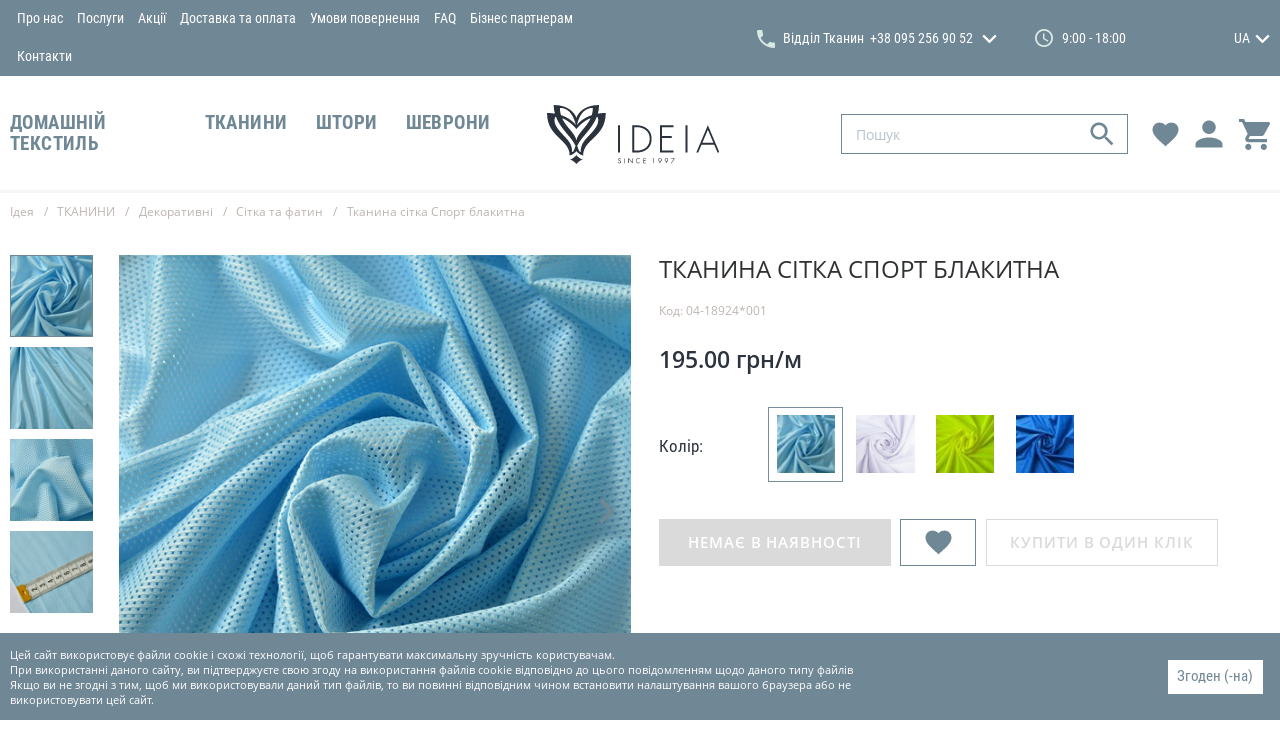

--- FILE ---
content_type: text/html; charset=UTF-8
request_url: https://ideia.ua/ua-11314/p11314
body_size: 28282
content:
<!doctype html>
<html lang="ua">
<head>
    <meta charset="utf-8">
<meta http-equiv="x-ua-compatible" content="ie=edge">

<link rel="preload" href="https://ideia.ua/assets/fonts/RobotoCondensed-Regular.woff2" as="font" type="font/woff2" crossorigin>
<link rel="preload" href="https://ideia.ua/assets/fonts/RobotoCondensed-Bold.woff2" as="font" type="font/woff2" crossorigin>
<link rel="preload" href="https://ideia.ua/assets/fonts/OpenSans-Regular.woff2" as="font" type="font/woff2" crossorigin>
<link rel="preload" href="https://ideia.ua/assets/fonts/OpenSans-SemiBold.woff2" as="font" type="font/woff2" crossorigin>
<noscript><link rel="stylesheet" href="https://ideia.ua/assets/fonts/fonts.css"></noscript>

<script>
    if(window.sessionStorage&&window.sessionStorage.fontsLoaded){document.documentElement.classList.add('fonts-loaded')}
</script>

<title>Тканина сітка Спорт блакитна купити в Україні за низькою ціною 195.00 грн/м | Ideia.ua</title>
<meta name="description" content="Замовити Тканина сітка Спорт блакитна в інтернет-магазині Ideia.ua ✅ Тканина сітка Спорт блакитна купити в Україні за ціною виробника 195.00 грн/м ✅ Вища якість ✅ Великий асортимент ✅ Опис ✅ &amp;laquo;IDEIA&amp;raquo;: ☎ +38 (066) 767-67-64 ➔ Заходьте ! Доставка по всій Україні">
<meta name="keywords" content="">
<link rel="canonical" href="https://ideia.ua/ua-11314/p11314"/>
<link rel="alternate" hreflang="ru" href="https://ideia.ua/ru/ru-11314/p11314"/>
<link rel="alternate" hreflang="en" href="https://ideia.ua/en/en-11314/p11314"/>
<link rel="alternate" hreflang="uk" href="https://ideia.ua/ua-11314/p11314"/>
<meta property="og:title" content="Тканина сітка Спорт блакитна купити в Україні за низькою ціною 195.00 грн/м | Ideia.ua" />
<meta property="og:description" content="Замовити Тканина сітка Спорт блакитна в інтернет-магазині Ideia.ua ✅ Тканина сітка Спорт блакитна купити в Україні за ціною виробника 195.00 грн/м ✅ Вища якість ✅ Великий асортимент ✅ Опис ✅ &amp;laquo;IDEIA&amp;raquo;: ☎ +38 (066) 767-67-64 ➔ Заходьте ! Доставка по всій Україні" />
<meta property="og:url" content="https://ideia.ua/ua-11314/p11314" />
<meta property="og:type" content="website" />
<meta property="og:image" content="https://ideia.ua/storage/products/images/big/11314.jpg.webp?v=1554492591" />
<meta property="og:image:width" content="569" />
<meta property="og:image:height" content="569" />
<meta property="og:image" content="https://ideia.ua/storage/products/images/big/1131403.jpg.webp?v=1554492824" />
<meta property="og:image:width" content="569" />
<meta property="og:image:height" content="569" />
<meta property="og:image" content="https://ideia.ua/storage/products/images/big/1131404.jpg.webp?v=1554492937" />
<meta property="og:image:width" content="569" />
<meta property="og:image:height" content="569" />
<meta property="og:image" content="https://ideia.ua/storage/products/images/big/1131405.jpg.webp?v=1554493083" />
<meta property="og:image:width" content="569" />
<meta property="og:image:height" content="569" />

<meta name="twitter:title" content="Тканина сітка Спорт блакитна купити в Україні за низькою ціною 195.00 грн/м | Ideia.ua" />
<meta name="twitter:description" content="Замовити Тканина сітка Спорт блакитна в інтернет-магазині Ideia.ua ✅ Тканина сітка Спорт блакитна купити в Україні за ціною виробника 195.00 грн/м ✅ Вища якість ✅ Великий асортимент ✅ Опис ✅ &amp;laquo;IDEIA&amp;raquo;: ☎ +38 (066) 767-67-64 ➔ Заходьте ! Доставка по всій Україні" />
<meta name="twitter:image" content="https://ideia.ua/assets/images/placeholders/og-image.png" />

<meta name="csrf-token" content="bvHMKTMmj7yjMR8axyR8A8bHzXZHeKsn3IYYNimw">
<meta name="format-detection" content="telephone=no">
<meta name="format-detection" content="address=no">
<meta name="HandheldFriendly" content="True">
<meta name="MobileOptimized" content="320">
<meta name="apple-mobile-web-app-capable" content="yes">
<meta name="viewport" content="width=device-width, minimum-scale=1.0, maximum-scale=1.0, user-scalable=no">
<link rel="apple-touch-icon" sizes="180x180" href="https://ideia.ua/assets/favicons/apple-touch-icon.png">
<link rel="icon" type="image/png" sizes="32x32" href="https://ideia.ua/assets/favicons/favicon-32x32.png">
<link rel="icon" type="image/png" sizes="16x16" href="https://ideia.ua/assets/favicons/favicon-16x16.png">
<link rel="manifest" href="https://ideia.ua/assets/favicons/site.webmanifest">
<link rel="mask-icon" href="https://ideia.ua/assets/favicons/safari-pinned-tab.svg" color="#63bf3d">
<meta name="msapplication-config" content="https://ideia.ua/assets/favicons/browserconfig.xml">
<meta name="apple-mobile-web-app-title" content="idea-home.com.ua">
<meta name="application-name" content="idea-home.com.ua">
<meta name="msapplication-TileColor" content="#63bf3d">
<meta name="theme-color" content="#ffffff">
<link id="webpack-styles-before" rel="stylesheet" href="/assets/css/vendors-and-helpers.css?id=cfb00275c41124052461">
<link rel="stylesheet" href="/assets/css/editor.css?id=610dd7197ebcc019c9e7">
<link rel="stylesheet" href="/assets/css/style.css?id=1b75c0a758f053cb7e7c">
    <!-- Google tag (gtag.js) -->
<script async src="https://www.googletagmanager.com/gtag/js?id=G-T2RNFT8D48"></script>
<script> window.dataLayer = window.dataLayer || [];

    function gtag() {
        dataLayer.push(arguments);
    }

    gtag('js', new Date());
    gtag('config', 'G-T2RNFT8D48');
</script>
</head>
<body>
    <!-- Google Tag Manager (noscript) -->
<noscript><iframe src="https://www.googletagmanager.com/ns.html?id=GTM-KRMLJBT"
    height="0" width="0" style="display:none;visibility:hidden"></iframe></noscript>
    <!-- End Google Tag Manager (noscript) -->
    <div class="page">
        <header class="header header--inner" data-header>
    <div class="h-part h-part--top">
        <div class="container">
            <div class="h-top">
                <div class="grid _items-center grid--hspace-def">
                    <div class="gcell gcell--6">
                        <nav class="h-menu">
    <ul class="h-menu__items">
                                    <li class="h-menu__item">
                                            <a href="https://ideia.ua/ua/about" class="h-menu__link">Про нас</a>
                                    </li>
                            <li class="h-menu__item">
                                            <a href="https://ideia.ua/ua/services" class="h-menu__link">Послуги</a>
                                    </li>
                            <li class="h-menu__item">
                                            <a href="https://ideia.ua/ua/sales" class="h-menu__link">Акції</a>
                                    </li>
                            <li class="h-menu__item">
                                            <a href="https://ideia.ua/ua/delivery-and-payment" class="h-menu__link">Доставка та оплата</a>
                                    </li>
                            <li class="h-menu__item">
                                            <a href="https://ideia.ua/ua/page/umovi-povernennya" class="h-menu__link">Умови повернення</a>
                                    </li>
                            <li class="h-menu__item">
                                            <a href="https://ideia.ua/ua/faq" class="h-menu__link">FAQ</a>
                                    </li>
                            <li class="h-menu__item">
                                            <a href="https://ideia.ua/ua/business-contacts" class="h-menu__link">Бізнес партнерам</a>
                                    </li>
                            <li class="h-menu__item">
                                            <a href="https://ideia.ua/ua/contacts" class="h-menu__link">Контакти</a>
                                    </li>
                        </ul>
</nav>
                    </div>
                    <div class="gcell gcell--6">
                        <div class="h-info">
                            <div class="h-phones">
    <div class="phones-dropdown ">
        <div class="phones-dropdown__visible">
            <div class="phones-dropdown__item">
                <svg class="phones-dropdown__icon" viewBox="0 0 100 100" width="18" height="18">
                    <use xlink:href="https://ideia.ua/assets/images/sprites/icons.svg#tel"></use>
                </svg>
                <div class="phones-dropdown__city">Відділ Тканин</div>
                <a href="tel:+380952569052" class="phones-dropdown__phone"
                   onclick="gtag('event', 'number', {'event_category': 'button'}); return true;">
                    <span>+38 095 256 90 52</span>
                </a>
                                    <svg class="phones-dropdown__arrow" viewBox="0 0 100 61.6" width="15" height="10">
                        <use xlink:href="https://ideia.ua/assets/images/sprites/icons.svg#down"></use>
                    </svg>
                            </div>
        </div>
        <div class="phones-dropdown__hidden">
                                                                                                                    <div class="phones-dropdown__item">
                        <div class="phones-dropdown__city">Швейна Майстерня</div>
                        <a href="tel:+380502289308" class="phones-dropdown__phone"
                           onclick="gtag('event', 'number', {'event_category': 'button'}); return true;">
                            <span>+38 050 228 93 08</span>
                        </a>
                    </div>
                                                                                    <div class="phones-dropdown__item">
                        <div class="phones-dropdown__city">Відділ  ДомТекстилю</div>
                        <a href="tel:0800217727" class="phones-dropdown__phone"
                           onclick="gtag('event', 'number', {'event_category': 'button'}); return true;">
                            <span>0 800 217 727</span>
                        </a>
                    </div>
                                                        <div class="phones-dropdown__item">
                        <div class="phones-dropdown__city">Відділ  ДомТекстилю</div>
                        <a href="tel:+380512768787" class="phones-dropdown__phone"
                           onclick="gtag('event', 'number', {'event_category': 'button'}); return true;">
                            <span>+38 0512 768 787</span>
                        </a>
                    </div>
                                                        <div class="phones-dropdown__item">
                        <div class="phones-dropdown__city">Відділ  ДомТекстилю</div>
                        <a href="tel:+380932190077" class="phones-dropdown__phone"
                           onclick="gtag('event', 'number', {'event_category': 'button'}); return true;">
                            <span>+38 093 219 00 77</span>
                        </a>
                    </div>
                                                                                    <div class="phones-dropdown__item">
                        <div class="phones-dropdown__city">Київ</div>
                        <a href="tel:+380503377718" class="phones-dropdown__phone"
                           onclick="gtag('event', 'number', {'event_category': 'button'}); return true;">
                            <span>+38 050 337 77 18</span>
                        </a>
                    </div>
                                    </div>
    </div>
</div>

                                                            <div class="h-schedule">
                                    <div class="h-schedule__icon">
                                        <svg viewBox="0 0 100 100" width="18" height="18">
                                            <use xlink:href="https://ideia.ua/assets/images/sprites/icons.svg#clock"></use>
                                        </svg>
                                    </div>
                                    <div class="h-schedule__content">9:00 - 18:00</div>
                                </div>
                            
                            <div class="h-languages">
    <div class="languages-dropdown ">
        <div class="languages-dropdown__selected">
                                                                                                        <div class="languages-dropdown__item">UA</div>
                                                        <svg class="languages-dropdown__arrow" viewBox="0 0 100 61.6" width="15" height="10">
                    <use xlink:href="https://ideia.ua/assets/images/sprites/icons.svg#down"></use>
                </svg>
                    </div>
                    <div class="languages-dropdown__hidden">
                                                            <a href="https://ideia.ua/ru/ru-11314/p11314" rel="alternate" class="languages-dropdown__item">
                            RU
                        </a>
                                                                                <a href="https://ideia.ua/en/en-11314/p11314" rel="alternate" class="languages-dropdown__item">
                            EN
                        </a>
                                                                                    </div>
            </div>
</div>
                        </div>
                    </div>
                </div>
            </div>
        </div>
    </div>
    <div class="h-part h-part--bottom">
        <div class="container">
            <div class="h-bottom">
                <div class="grid _items-center grid--hspace-def">
                    <div class="gcell gcell--5">
                        <nav class="catalog-menu">
    <ul class="cm__list _scrollbar">
                        <li class="cm__item">
                    <a href="https://ideia.ua/domashnii-tekstil-28274/c28274" class="cm__link">ДОМАШНІЙ ТЕКСТИЛЬ</a>
                                            <div class="cm__hidden" data-catalog-menu>
                            <div class="cm-groups">
                                <div class="grid grid--hspace-def">
                                    <div class="gcell gcell--8">
                                        <ul class="cmg__list">
                                                                                            <li class="cmg__item">
                                                    <a href="https://ideia.ua/podushki-28205/c28205" class="cmg__name"
                                                       data-src="https://ideia.ua/storage/categories/big/JCE27g348X8yc1eirx4X3oRW7paDaqHS7eARB7jm.jpg.webp?v=1574237095">
                                                        Подушки
                                                    </a>
                                                                                                            <ul class="cmg__sub-items">
                                                                                                                            <li class="cmg__sub-item">
                                                                    <a href="https://ideia.ua/podushki-organik-31646/c31646" class="cmg__sub-link"
                                                                       data-src="https://ideia.ua/storage/categories/big/RgdmMB9XhikOhJpulbLQqMVkonaBeCNpYslOzFAx.jpg.webp?v=1618292436">
                                                                        Подушки Органік
                                                                    </a>
                                                                </li>
                                                                                                                            <li class="cmg__sub-item">
                                                                    <a href="https://ideia.ua/vnutrishnya-podushka-ta-napovnyuvach-28210/c28210" class="cmg__sub-link"
                                                                       data-src="https://ideia.ua/storage/categories/big/fTVWqPWiS5Fc1naenf80ZLJ5FvjTxxXF7wut8dco.jpg.webp?v=1618292389">
                                                                        Внутрішня подушка та наповнювач
                                                                    </a>
                                                                </li>
                                                                                                                            <li class="cmg__sub-item">
                                                                    <a href="https://ideia.ua/dekorativni-28208/c28208" class="cmg__sub-link"
                                                                       data-src="https://ideia.ua/storage/categories/big/3uZwumoiGTlCdT9eIUIXl6EtpajYy5BsXBVsCtNg.jpg.webp?v=1623401965">
                                                                        Декоративні
                                                                    </a>
                                                                </li>
                                                                                                                            <li class="cmg__sub-item">
                                                                    <a href="https://ideia.ua/ortopedichni-28207/c28207" class="cmg__sub-link"
                                                                       data-src="https://ideia.ua/storage/no-image/396x396.png.webp?v=1552920699">
                                                                        Ортопедичні
                                                                    </a>
                                                                </li>
                                                                                                                            <li class="cmg__sub-item">
                                                                    <a href="https://ideia.ua/dlya-snu-28206/c28206" class="cmg__sub-link"
                                                                       data-src="https://ideia.ua/storage/categories/big/lROVDwNmPYaJDD8aub3bAqZPBwpTq26EErGhMZiL.jpg.webp?v=1618292745">
                                                                        Для сну
                                                                    </a>
                                                                </li>
                                                                                                                    </ul>
                                                                                                    </li>
                                                                                            <li class="cmg__item">
                                                    <a href="https://ideia.ua/kovdri-28203/c28203" class="cmg__name"
                                                       data-src="https://ideia.ua/storage/categories/big/xEsV0WZgCNJHXUbQs3rQ67OAn6cgnV4LvoI5FAJ5.jpg.webp?v=1574237038">
                                                        Ковдри
                                                    </a>
                                                                                                    </li>
                                                                                            <li class="cmg__item">
                                                    <a href="https://ideia.ua/namatracniki-28211/c28211" class="cmg__name"
                                                       data-src="https://ideia.ua/storage/categories/big/6InS10oRONG7bVhbVm11ThpKMLB4KME906Uunsbm.jpg.webp?v=1757071365">
                                                        Наматрацники
                                                    </a>
                                                                                                    </li>
                                                                                            <li class="cmg__item">
                                                    <a href="https://ideia.ua/dityachii-tekstil-28225/c28225" class="cmg__name"
                                                       data-src="https://ideia.ua/storage/categories/big/Nz6kv1Phjys4iRg8MEgpNTxVsmfkCGWnlqyEnpYu.jpg.webp?v=1572942493">
                                                        Дитячий текстиль
                                                    </a>
                                                                                                            <ul class="cmg__sub-items">
                                                                                                                            <li class="cmg__sub-item">
                                                                    <a href="https://ideia.ua/postilni-komplekti-28234/c28234" class="cmg__sub-link"
                                                                       data-src="https://ideia.ua/storage/categories/big/5C7WrPrjNQc3N7n0wLh9RkQQbnMIkUQ7Rxy55Hjg.jpg.webp?v=1629296348">
                                                                        Постільні комплекти
                                                                    </a>
                                                                </li>
                                                                                                                            <li class="cmg__sub-item">
                                                                    <a href="https://ideia.ua/kokoni-ta-zahisni-bortiki-28233/c28233" class="cmg__sub-link"
                                                                       data-src="https://ideia.ua/storage/categories/big/qr153NCgPWBxJp33YjHS2KX1CJIVbDuijpEX4pCH.jpg.webp?v=1618293526">
                                                                        Кокони та захисні бортики
                                                                    </a>
                                                                </li>
                                                                                                                            <li class="cmg__sub-item">
                                                                    <a href="https://ideia.ua/namatracniki-28229/c28229" class="cmg__sub-link"
                                                                       data-src="https://ideia.ua/storage/categories/big/uee3Au65sU42L8L5b26FgegFdZjkaJP4a85BzSGl.jpg.webp?v=1618293723">
                                                                        Наматрацники
                                                                    </a>
                                                                </li>
                                                                                                                            <li class="cmg__sub-item">
                                                                    <a href="https://ideia.ua/pokrivala-ta-pledi-28228/c28228" class="cmg__sub-link"
                                                                       data-src="https://ideia.ua/storage/categories/big/1P6IAlYtQCODiyqVdX5ofAyqLHudJ66fbXa8gxya.jpg.webp?v=1643455432">
                                                                        Покривала та пледи
                                                                    </a>
                                                                </li>
                                                                                                                            <li class="cmg__sub-item">
                                                                    <a href="https://ideia.ua/podushki-dlya-snu-28227/c28227" class="cmg__sub-link"
                                                                       data-src="https://ideia.ua/storage/categories/big/8xOoRfQINekbbeJzp2uSuTBlJf0PKKSgh8rPgPsp.jpg.webp?v=1618293440">
                                                                        Подушки для сну
                                                                    </a>
                                                                </li>
                                                                                                                            <li class="cmg__sub-item">
                                                                    <a href="https://ideia.ua/kovdri-28226/c28226" class="cmg__sub-link"
                                                                       data-src="https://ideia.ua/storage/categories/big/3zKd21nOXrGqONPI9ZXAZqTrh0uN1hcibMw1jrDI.jpg.webp?v=1618293007">
                                                                        Ковдри
                                                                    </a>
                                                                </li>
                                                                                                                            <li class="cmg__sub-item">
                                                                    <a href="https://ideia.ua/podushki-dlya-vagitnih-ta-goduvannya-28209/c28209" class="cmg__sub-link"
                                                                       data-src="https://ideia.ua/storage/categories/big/bWVyeCgYj41qKjyhqy7armMyIKFt7B8i304Hb0K8.jpg.webp?v=1643455561">
                                                                        Подушки для вагітних та годування
                                                                    </a>
                                                                </li>
                                                                                                                    </ul>
                                                                                                    </li>
                                                                                            <li class="cmg__item">
                                                    <a href="https://ideia.ua/postilna-bilizna-28212/c28212" class="cmg__name"
                                                       data-src="https://ideia.ua/storage/categories/big/gALrI5ChPysknJmfk7nYl0IwE3znxLdVXTsno9Q2.jpg.webp?v=1757368575">
                                                        Постільна білизна
                                                    </a>
                                                                                                            <ul class="cmg__sub-items">
                                                                                                                            <li class="cmg__sub-item">
                                                                    <a href="https://ideia.ua/prostiradla-32797/c32797" class="cmg__sub-link"
                                                                       data-src="https://ideia.ua/storage/categories/big/RdKs4morEY5BOFlUYeGsQjtH6DM4lgtAZbbm74bs.jpg.webp?v=1764154954">
                                                                        Простирадла
                                                                    </a>
                                                                </li>
                                                                                                                            <li class="cmg__sub-item">
                                                                    <a href="https://ideia.ua/navolochki-32796/c32796" class="cmg__sub-link"
                                                                       data-src="https://ideia.ua/storage/categories/big/4VlMar7QZDBd6e1weY2tgVZaC4F6MNZlxpZuBpg7.jpg.webp?v=1762774935">
                                                                        Наволочки
                                                                    </a>
                                                                </li>
                                                                                                                            <li class="cmg__sub-item">
                                                                    <a href="https://ideia.ua/prostiradla-na-rezinci-32795/c32795" class="cmg__sub-link"
                                                                       data-src="https://ideia.ua/storage/categories/big/qcpegrR0z5szk3WBqrdut1YTulieg3h6XCwtqJq0.jpg.webp?v=1764003898">
                                                                        Простирадла на резинці
                                                                    </a>
                                                                </li>
                                                                                                                            <li class="cmg__sub-item">
                                                                    <a href="https://ideia.ua/nabori-bilizni-28525/c28525" class="cmg__sub-link"
                                                                       data-src="https://ideia.ua/storage/categories/big/OZQoOgrxpmc77ueRj28Oeev3Z77EKasp5Iq3a0Wz.jpg.webp?v=1757368670">
                                                                        Набори білизни
                                                                    </a>
                                                                </li>
                                                                                                                            <li class="cmg__sub-item">
                                                                    <a href="https://ideia.ua/pidkovdri-28524/c28524" class="cmg__sub-link"
                                                                       data-src="https://ideia.ua/storage/categories/big/NGzixdjoxASNEXdBcNAh4Zaaoea9Q5IphwNp4qyc.jpg.webp?v=1757368746">
                                                                        Підковдри
                                                                    </a>
                                                                </li>
                                                                                                                    </ul>
                                                                                                    </li>
                                                                                            <li class="cmg__item">
                                                    <a href="https://ideia.ua/pokrivala-ta-pledi-28213/c28213" class="cmg__name"
                                                       data-src="https://ideia.ua/storage/categories/big/j7qYZMGWzD8r6O4lC57JRGSLVysIea93VeDKZswx.JPG.webp?v=1643622758">
                                                        Покривала та пледи
                                                    </a>
                                                                                                    </li>
                                                                                            <li class="cmg__item">
                                                    <a href="https://ideia.ua/rizdvo-32495/c32495" class="cmg__name"
                                                       data-src="https://ideia.ua/storage/categories/big/iGVQge48mrTmutO5yANmYDsB0e5ge3OwWXkn2MV3.jpg.webp?v=1644949118">
                                                        Різдво
                                                    </a>
                                                                                                    </li>
                                                                                            <li class="cmg__item">
                                                    <a href="https://ideia.ua/podarunkovi-sertifikati-28237/c28237" class="cmg__name"
                                                       data-src="https://ideia.ua/storage/categories/big/N68VSunUUNU439oaJecphPzZKO8U3ZEHJOlGtjsq.jpg.webp?v=1706831453">
                                                        Подарункові сертифікати
                                                    </a>
                                                                                                    </li>
                                                                                            <li class="cmg__item">
                                                    <a href="https://ideia.ua/mahrovi-virobi-28214/c28214" class="cmg__name"
                                                       data-src="https://ideia.ua/storage/categories/big/elrWgyXrXIm7zSnk35jkaLWgej55Ko3BRnGubXkf.jpg.webp?v=1574237209">
                                                        Махрові вироби
                                                    </a>
                                                                                                            <ul class="cmg__sub-items">
                                                                                                                            <li class="cmg__sub-item">
                                                                    <a href="https://ideia.ua/prostiradla-28217/c28217" class="cmg__sub-link"
                                                                       data-src="https://ideia.ua/storage/categories/big/mWG7hNJRIFTIXpGbFeVU4XVLGGicKkJML04lHjtr.jpg.webp?v=1623400245">
                                                                        Простирадла
                                                                    </a>
                                                                </li>
                                                                                                                            <li class="cmg__sub-item">
                                                                    <a href="https://ideia.ua/rushniki-28215/c28215" class="cmg__sub-link"
                                                                       data-src="https://ideia.ua/storage/categories/big/afEtGU8Z2EBHh8gOs6ep4pB9ngc0Dbf55fWSV8Q6.jpg.webp?v=1623400321">
                                                                        Рушники
                                                                    </a>
                                                                </li>
                                                                                                                    </ul>
                                                                                                    </li>
                                                                                            <li class="cmg__item">
                                                    <a href="https://ideia.ua/kuhonnii-tekstil-28218/c28218" class="cmg__name"
                                                       data-src="https://ideia.ua/storage/categories/big/yxnxkS5lbAMXbiAzN6AcNofpxfrqhVbOfmJREJ3I.jpg.webp?v=1572943057">
                                                        Кухонний текстиль
                                                    </a>
                                                                                                            <ul class="cmg__sub-items">
                                                                                                                            <li class="cmg__sub-item">
                                                                    <a href="https://ideia.ua/tekstilni-aksesuari-28223/c28223" class="cmg__sub-link"
                                                                       data-src="https://ideia.ua/storage/categories/big/nuqra2MVNQRqPgUTG0DTPk2M4PvktWNCnkUFzuby.jpg.webp?v=1672245231">
                                                                        Текстильні аксесуари
                                                                    </a>
                                                                </li>
                                                                                                                            <li class="cmg__sub-item">
                                                                    <a href="https://ideia.ua/servetki-ta-rushniki-dlya-kuhni-28222/c28222" class="cmg__sub-link"
                                                                       data-src="https://ideia.ua/storage/categories/big/QCptXA9iQAKrQY6OQ4Xp7qfUXSm9JjN5FkWxck4S.jpg.webp?v=1672244981">
                                                                        Серветки та рушники для кухні
                                                                    </a>
                                                                </li>
                                                                                                                            <li class="cmg__sub-item">
                                                                    <a href="https://ideia.ua/fartuhi-28221/c28221" class="cmg__sub-link"
                                                                       data-src="https://ideia.ua/storage/no-image/396x396.png.webp?v=1552920699">
                                                                        Фартухи
                                                                    </a>
                                                                </li>
                                                                                                                            <li class="cmg__sub-item">
                                                                    <a href="https://ideia.ua/skatertina-dorizhki-28220/c28220" class="cmg__sub-link"
                                                                       data-src="https://ideia.ua/storage/categories/big/0g2PSJxz7X0VYsElAMMZ5g0MQtTI17slUQt5Gi3W.jpg.webp?v=1672245020">
                                                                        Скатертина-доріжки
                                                                    </a>
                                                                </li>
                                                                                                                            <li class="cmg__sub-item">
                                                                    <a href="https://ideia.ua/skatertini-28219/c28219" class="cmg__sub-link"
                                                                       data-src="https://ideia.ua/storage/categories/big/6MKOaA3gpkUk4x1h3qtrAI0SxuEbdBeSvEqvGroo.jpg.webp?v=1672245095">
                                                                        Скатертини
                                                                    </a>
                                                                </li>
                                                                                                                    </ul>
                                                                                                    </li>
                                                                                            <li class="cmg__item">
                                                    <a href="https://ideia.ua/tekstil-dlya-goteliv-28238/c28238" class="cmg__name"
                                                       data-src="https://ideia.ua/storage/categories/big/qOLxxjtNrmzqKeKPqKspY03rqmyyLY9dtJ9JDXmg.jpg.webp?v=1572942859">
                                                        Текстиль для готелів
                                                    </a>
                                                                                                            <ul class="cmg__sub-items">
                                                                                                                            <li class="cmg__sub-item">
                                                                    <a href="https://ideia.ua/postilna-bilizna-31974/c31974" class="cmg__sub-link"
                                                                       data-src="https://ideia.ua/storage/categories/big/e5MePPkpKbtdbVBoRuWSIyGBYBbqAJScUEVYgVVi.jpg.webp?v=1757071594">
                                                                        Постільна білизна
                                                                    </a>
                                                                </li>
                                                                                                                            <li class="cmg__sub-item">
                                                                    <a href="https://ideia.ua/mahrovi-virobi-28244/c28244" class="cmg__sub-link"
                                                                       data-src="https://ideia.ua/storage/categories/big/eMkkTfrcWFFmfLm0A2YRKoOoJSdse4ZbEp0YKtvn.jpg.webp?v=1618294023">
                                                                        Махрові вироби
                                                                    </a>
                                                                </li>
                                                                                                                            <li class="cmg__sub-item">
                                                                    <a href="https://ideia.ua/namatracniki-28241/c28241" class="cmg__sub-link"
                                                                       data-src="https://ideia.ua/storage/categories/big/nccJyEdwALhjIyPpPIsRsEl9o4y71ULyyV7kH595.jpg.webp?v=1757071435">
                                                                        Наматрацники
                                                                    </a>
                                                                </li>
                                                                                                                            <li class="cmg__sub-item">
                                                                    <a href="https://ideia.ua/kovdri-28240/c28240" class="cmg__sub-link"
                                                                       data-src="https://ideia.ua/storage/categories/big/9GXBFf2kaei1dugI4ABbkltSAMJQukoTIYqADOk6.jpg.webp?v=1623401335">
                                                                        Ковдри
                                                                    </a>
                                                                </li>
                                                                                                                            <li class="cmg__sub-item">
                                                                    <a href="https://ideia.ua/podushki-28239/c28239" class="cmg__sub-link"
                                                                       data-src="https://ideia.ua/storage/categories/big/jW5HptLYv6K904wcmJF8L4irg4YNvOFj7SFziykE.jpg.webp?v=1623401247">
                                                                        Подушки
                                                                    </a>
                                                                </li>
                                                                                                                    </ul>
                                                                                                    </li>
                                                                                            <li class="cmg__item">
                                                    <a href="https://ideia.ua/tekstil-dlya-tvarin-28235/c28235" class="cmg__name"
                                                       data-src="https://ideia.ua/storage/categories/big/4h0tD81lhxBwxCPasnIdTbNtlO4Az3yXR70edLUG.png.webp?v=1758605732">
                                                        Текстиль для тварин
                                                    </a>
                                                                                                    </li>
                                                                                    </ul>
                                    </div>
                                    <div class="gcell gcell--4">
                                        <div class="cmg__img">
                                            <div class="cmg__img-ratio">
                                                <img class="lozad js-init" src="https://ideia.ua/assets/images/empty.gif"
                                                     data-lozad="https://ideia.ua/storage/categories/big/4918FE82dEV0pg19seisw7bDxUhDjEaPTdxC7YjJ.jpg.webp?v=1719678021"
                                                     alt="ДОМАШНІЙ ТЕКСТИЛЬ"
                                                     data-default-src="https://ideia.ua/storage/categories/big/4918FE82dEV0pg19seisw7bDxUhDjEaPTdxC7YjJ.jpg.webp?v=1719678021"
                                                     data-catalog-menu-image>
                                            </div>
                                        </div>
                                    </div>
                                </div>
                            </div>
                        </div>
                                    </li>
                        <li class="cm__item">
                    <a href="https://ideia.ua/tkanini-28275/c28275" class="cm__link">ТКАНИНИ</a>
                                            <div class="cm__hidden" data-catalog-menu>
                            <div class="cm-groups">
                                <div class="grid grid--hspace-def">
                                    <div class="gcell gcell--8">
                                        <ul class="cmg__list">
                                                                                            <li class="cmg__item">
                                                    <a href="https://ideia.ua/kostyumno-platelni-28406/c28406" class="cmg__name"
                                                       data-src="https://ideia.ua/storage/categories/big/ZDGB6AKxzurtWphk6WyvaCGJJrOUfQhjTn5XadcV.jpg.webp?v=1573042741">
                                                        Костюмно-плательні 
                                                    </a>
                                                                                                            <ul class="cmg__sub-items">
                                                                                                                            <li class="cmg__sub-item">
                                                                    <a href="https://ideia.ua/viiskovogo-priznachennya-32600/c32600" class="cmg__sub-link"
                                                                       data-src="https://ideia.ua/storage/no-image/396x396.png.webp?v=1552920699">
                                                                        Військового призначення
                                                                    </a>
                                                                </li>
                                                                                                                            <li class="cmg__sub-item">
                                                                    <a href="https://ideia.ua/koton-28445/c28445" class="cmg__sub-link"
                                                                       data-src="https://ideia.ua/storage/categories/big/ajc0V0dAVGh5WEkbByA0E7GZve7AgK7Hru2FurCe.jpg.webp?v=1623530121">
                                                                        Котон
                                                                    </a>
                                                                </li>
                                                                                                                            <li class="cmg__sub-item">
                                                                    <a href="https://ideia.ua/platelni-28444/c28444" class="cmg__sub-link"
                                                                       data-src="https://ideia.ua/storage/categories/big/O03r1r2sBTo0OKe0vbMmt8TJQL2VIrLKCOdjhor8.jpg.webp?v=1623530140">
                                                                        Плательні
                                                                    </a>
                                                                </li>
                                                                                                                            <li class="cmg__sub-item">
                                                                    <a href="https://ideia.ua/kostyumni-28443/c28443" class="cmg__sub-link"
                                                                       data-src="https://ideia.ua/storage/categories/big/a9Q98nPk89LI8ev755MUQvN132oPpet7Qct3G9DX.jpg.webp?v=1623530155">
                                                                        Костюмні
                                                                    </a>
                                                                </li>
                                                                                                                            <li class="cmg__sub-item">
                                                                    <a href="https://ideia.ua/oksamitvelyur-28442/c28442" class="cmg__sub-link"
                                                                       data-src="https://ideia.ua/storage/categories/big/8D2O8kBWH4D9ieX1li5qS47UordGrBcjupGAS5fd.jpg.webp?v=1623530171">
                                                                        Оксамит/Велюр
                                                                    </a>
                                                                </li>
                                                                                                                            <li class="cmg__sub-item">
                                                                    <a href="https://ideia.ua/atlas-28441/c28441" class="cmg__sub-link"
                                                                       data-src="https://ideia.ua/storage/categories/big/NaGtKn9hwOqS4oFu5OJFlWkv2e6emtsLJyxDkkIr.jpg.webp?v=1623527603">
                                                                        Атлас
                                                                    </a>
                                                                </li>
                                                                                                                    </ul>
                                                                                                    </li>
                                                                                            <li class="cmg__item">
                                                    <a href="https://ideia.ua/trikotazh-28402/c28402" class="cmg__name"
                                                       data-src="https://ideia.ua/storage/categories/big/wciiDtkzBYVvw9sqoPlEbv22uCOBH6a2NL5Xs2mQ.jpg.webp?v=1573040840">
                                                        Трикотаж
                                                    </a>
                                                                                                            <ul class="cmg__sub-items">
                                                                                                                            <li class="cmg__sub-item">
                                                                    <a href="https://ideia.ua/dovyazi-29813/c29813" class="cmg__sub-link"
                                                                       data-src="https://ideia.ua/storage/no-image/396x396.png.webp?v=1552920699">
                                                                        Довязи
                                                                    </a>
                                                                </li>
                                                                                                                            <li class="cmg__sub-item">
                                                                    <a href="https://ideia.ua/odnotonnii-28435/c28435" class="cmg__sub-link"
                                                                       data-src="https://ideia.ua/storage/categories/big/hTeIOON9i7zU7xunSPvxstgG56bQs0GNDzCQqAnI.jpg.webp?v=1623530201">
                                                                        Однотонний
                                                                    </a>
                                                                </li>
                                                                                                                            <li class="cmg__sub-item">
                                                                    <a href="https://ideia.ua/z-malyunkom-28434/c28434" class="cmg__sub-link"
                                                                       data-src="https://ideia.ua/storage/categories/big/yXUJWPaYU4Wrl7JBSIwZowALv2b3ZZ6cr95ev07G.jpg.webp?v=1574261967">
                                                                        З малюнком
                                                                    </a>
                                                                </li>
                                                                                                                            <li class="cmg__sub-item">
                                                                    <a href="https://ideia.ua/bifleks-28428/c28428" class="cmg__sub-link"
                                                                       data-src="https://ideia.ua/storage/categories/big/GvXMgmWKWDjFfJ4r2e5iKcGRdpn45nBeOP2gqLf9.JPG.webp?v=1623530222">
                                                                        Біфлекс
                                                                    </a>
                                                                </li>
                                                                                                                    </ul>
                                                                                                    </li>
                                                                                            <li class="cmg__item">
                                                    <a href="https://ideia.ua/bavovnyani-28404/c28404" class="cmg__name"
                                                       data-src="https://ideia.ua/storage/categories/big/7IyCtwt8fqGeBNLmNXXqeyP51MSwKHvnoOHggj5U.jpg.webp?v=1573116454">
                                                        Бавовняні 
                                                    </a>
                                                                                                            <ul class="cmg__sub-items">
                                                                                                                            <li class="cmg__sub-item">
                                                                    <a href="https://ideia.ua/muslin-32793/c32793" class="cmg__sub-link"
                                                                       data-src="https://ideia.ua/storage/no-image/396x396.png.webp?v=1552920699">
                                                                        Муслін
                                                                    </a>
                                                                </li>
                                                                                                                            <li class="cmg__sub-item">
                                                                    <a href="https://ideia.ua/shtapel-28432/c28432" class="cmg__sub-link"
                                                                       data-src="https://ideia.ua/storage/categories/big/6bEb0XHeWAAWVN9EVDLAyJfWhG5tjgVsptuBAuKu.jpg.webp?v=1623530241">
                                                                        Штапель
                                                                    </a>
                                                                </li>
                                                                                                                            <li class="cmg__sub-item">
                                                                    <a href="https://ideia.ua/poplin-28431/c28431" class="cmg__sub-link"
                                                                       data-src="https://ideia.ua/storage/categories/big/jsL4Y3bZkBX2cREMHg1erxYO3HZHeZqOMRys0kKM.jpg.webp?v=1623530255">
                                                                        Поплін
                                                                    </a>
                                                                </li>
                                                                                                                            <li class="cmg__sub-item">
                                                                    <a href="https://ideia.ua/sorochkova-28430/c28430" class="cmg__sub-link"
                                                                       data-src="https://ideia.ua/storage/categories/big/C9NzrYMEmIptNnbi7wySjjXjIHf1Pub3P4iZeV1H.jpg.webp?v=1623530270">
                                                                        Сорочкова
                                                                    </a>
                                                                </li>
                                                                                                                            <li class="cmg__sub-item">
                                                                    <a href="https://ideia.ua/batist-28429/c28429" class="cmg__sub-link"
                                                                       data-src="https://ideia.ua/storage/categories/big/Nz7SvPmlnR649zcWvvGnLXCYGqhu46lIT9pglME4.jpg.webp?v=1623530312">
                                                                        Батист
                                                                    </a>
                                                                </li>
                                                                                                                    </ul>
                                                                                                    </li>
                                                                                            <li class="cmg__item">
                                                    <a href="https://ideia.ua/gipyur-28413/c28413" class="cmg__name"
                                                       data-src="https://ideia.ua/storage/categories/big/jrh9z7YWi5W1G6f8jiZztto0x3xNMggm1FrcDG9j.jpg.webp?v=1573050777">
                                                        Гіпюр
                                                    </a>
                                                                                                    </li>
                                                                                            <li class="cmg__item">
                                                    <a href="https://ideia.ua/shifon-28407/c28407" class="cmg__name"
                                                       data-src="https://ideia.ua/storage/categories/big/8cIXr4CQjvWDL4wIulUKZheHLn8FntvITXsTkoZY.jpg.webp?v=1574422932">
                                                        Шифон
                                                    </a>
                                                                                                            <ul class="cmg__sub-items">
                                                                                                                            <li class="cmg__sub-item">
                                                                    <a href="https://ideia.ua/z-malyunkom-28436/c28436" class="cmg__sub-link"
                                                                       data-src="https://ideia.ua/storage/categories/big/03zcHwYCaUNL0fUDsjSw6qvCKZ05A6ZqdOEXLZW4.jpeg.webp?v=1623527551">
                                                                        З малюнком
                                                                    </a>
                                                                </li>
                                                                                                                            <li class="cmg__sub-item">
                                                                    <a href="https://ideia.ua/odnotonnii-28426/c28426" class="cmg__sub-link"
                                                                       data-src="https://ideia.ua/storage/categories/big/Yp6cSRhtuqxlboiRObXDoEEVvkZ8cQ5Y2UoPTK8r.jpg.webp?v=1623530292">
                                                                        Однотонний
                                                                    </a>
                                                                </li>
                                                                                                                    </ul>
                                                                                                    </li>
                                                                                            <li class="cmg__item">
                                                    <a href="https://ideia.ua/lon-28405/c28405" class="cmg__name"
                                                       data-src="https://ideia.ua/storage/categories/big/NofkJKtZCd2UKTRZFLHFZlTQqBA5xJa5GH9iV4pr.jpg.webp?v=1574411293">
                                                        Льон
                                                    </a>
                                                                                                            <ul class="cmg__sub-items">
                                                                                                                            <li class="cmg__sub-item">
                                                                    <a href="https://ideia.ua/odnotonnii-28433/c28433" class="cmg__sub-link"
                                                                       data-src="https://ideia.ua/storage/categories/big/uKOGBZmeoPNZjryGyVs2ZRXgasCzoucIw1SO890f.jpeg.webp?v=1623527452">
                                                                        Однотонний
                                                                    </a>
                                                                </li>
                                                                                                                            <li class="cmg__sub-item">
                                                                    <a href="https://ideia.ua/z-malyunkom-28427/c28427" class="cmg__sub-link"
                                                                       data-src="https://ideia.ua/storage/categories/big/Fg5e6zxYACKPGlTOriXjn59wyCexsUcFwbVOaRrS.jpeg.webp?v=1623527484">
                                                                        З малюнком
                                                                    </a>
                                                                </li>
                                                                                                                    </ul>
                                                                                                    </li>
                                                                                            <li class="cmg__item">
                                                    <a href="https://ideia.ua/paltovi-28419/c28419" class="cmg__name"
                                                       data-src="https://ideia.ua/storage/categories/big/dLKXamBrbxU9RY7L5s2rEbWpEfGESDiCRvsBceS9.jpg.webp?v=1573116351">
                                                        Пальтові
                                                    </a>
                                                                                                    </li>
                                                                                            <li class="cmg__item">
                                                    <a href="https://ideia.ua/hutro-28415/c28415" class="cmg__name"
                                                       data-src="https://ideia.ua/storage/categories/big/wQ9Ka5zKwzYqUCFVBQn0L60T3RmYrUyDZtX0gwMf.jpg.webp?v=1574261888">
                                                        Хутро
                                                    </a>
                                                                                                    </li>
                                                                                            <li class="cmg__item">
                                                    <a href="https://ideia.ua/plaschovi-ta-pidkladkovi-28412/c28412" class="cmg__name"
                                                       data-src="https://ideia.ua/storage/categories/big/CJlrFh3tnPZdzrqlrzcsXOVQX2IqJGKXIXl9xH95.jpg.webp?v=1574261950">
                                                        Плащові та підкладкові
                                                    </a>
                                                                                                    </li>
                                                                                            <li class="cmg__item">
                                                    <a href="https://ideia.ua/dzhinsovi-28414/c28414" class="cmg__name"
                                                       data-src="https://ideia.ua/storage/categories/big/Vlen8fpQOU4qJQ6pzQyCCTmwsJpOxIFWNXf1m8tT.jpg.webp?v=1574261851">
                                                        Джинсові 
                                                    </a>
                                                                                                    </li>
                                                                                            <li class="cmg__item">
                                                    <a href="https://ideia.ua/shkira-shtuchna-28411/c28411" class="cmg__name"
                                                       data-src="https://ideia.ua/storage/categories/big/df8TcA7zQAIWQmWdxhQ1gjkqRsPbDCCXHxL16gKq.jpg.webp?v=1574238248">
                                                        Шкіра штучна
                                                    </a>
                                                                                                    </li>
                                                                                            <li class="cmg__item">
                                                    <a href="https://ideia.ua/uteplyuvachi-28416/c28416" class="cmg__name"
                                                       data-src="https://ideia.ua/storage/categories/big/Xwy5VZMQHQtTWMN88v2aJjpeRIqE1org2OtE8dMR.jpg.webp?v=1574262717">
                                                        Утеплювачі
                                                    </a>
                                                                                                    </li>
                                                                                            <li class="cmg__item">
                                                    <a href="https://ideia.ua/dlya-domashnogo-tekstilya-28409/c28409" class="cmg__name"
                                                       data-src="https://ideia.ua/storage/categories/big/raCy5kU5H6BFqCpn1xwRPuAq4fzFlIWU3ySAi9wt.jpg.webp?v=1573042895">
                                                        Для домашнього текстиля
                                                    </a>
                                                                                                            <ul class="cmg__sub-items">
                                                                                                                            <li class="cmg__sub-item">
                                                                    <a href="https://ideia.ua/rushnichkovi-28425/c28425" class="cmg__sub-link"
                                                                       data-src="https://ideia.ua/storage/categories/big/8XzMBGAEXId8nRqNczDiZGzviNsfcx5rmEke1PES.jpg.webp?v=1623530345">
                                                                        Рушничкові
                                                                    </a>
                                                                </li>
                                                                                                                            <li class="cmg__sub-item">
                                                                    <a href="https://ideia.ua/dekorativni--skaterni-28424/c28424" class="cmg__sub-link"
                                                                       data-src="https://ideia.ua/storage/categories/big/QC5bEHVnfrZCWsQtYn1TQMwrx2w6nB7eMZTVJSg9.jpg.webp?v=1623530365">
                                                                        Декоративні / Скатерні
                                                                    </a>
                                                                </li>
                                                                                                                            <li class="cmg__sub-item">
                                                                    <a href="https://ideia.ua/velsoft-ta-flis-28423/c28423" class="cmg__sub-link"
                                                                       data-src="https://ideia.ua/storage/categories/big/Yqc6uN8OsfYBjI7i2UVUlWvITaCe2Ta3K9bVn5c4.jpg.webp?v=1653152804">
                                                                        Велсофт та фліс
                                                                    </a>
                                                                </li>
                                                                                                                            <li class="cmg__sub-item">
                                                                    <a href="https://ideia.ua/dlya-postilnoi-bilizni-28422/c28422" class="cmg__sub-link"
                                                                       data-src="https://ideia.ua/storage/categories/big/yODT95ZOuhZIYAg74zm9RupeVwsuHW33151ngo0O.jpg.webp?v=1623530398">
                                                                        Для постільної білизни
                                                                    </a>
                                                                </li>
                                                                                                                    </ul>
                                                                                                    </li>
                                                                                            <li class="cmg__item">
                                                    <a href="https://ideia.ua/dekorativni-28408/c28408" class="cmg__name"
                                                       data-src="https://ideia.ua/storage/categories/big/qWIPL6CmipliUOWGjbPTwIlNS9wlaLSnBO3o8hV4.jpg.webp?v=1574238349">
                                                        Декоративні 
                                                    </a>
                                                                                                            <ul class="cmg__sub-items">
                                                                                                                            <li class="cmg__sub-item">
                                                                    <a href="https://ideia.ua/parcha-28440/c28440" class="cmg__sub-link"
                                                                       data-src="https://ideia.ua/storage/categories/big/oNkQ3R2UGZe2Us7A1428FKWmcPgCewL5JnuD9AK7.jpg.webp?v=1623530416">
                                                                        Парча
                                                                    </a>
                                                                </li>
                                                                                                                            <li class="cmg__sub-item">
                                                                    <a href="https://ideia.ua/sitka-ta-fatin-28439/c28439" class="cmg__sub-link"
                                                                       data-src="https://ideia.ua/storage/categories/big/PhazP0UENsA2wBMScxfAzVjInxPeSos2fK6Qmm2M.jpg.webp?v=1623530437">
                                                                        Сітка та фатин
                                                                    </a>
                                                                </li>
                                                                                                                            <li class="cmg__sub-item">
                                                                    <a href="https://ideia.ua/paietka-28438/c28438" class="cmg__sub-link"
                                                                       data-src="https://ideia.ua/storage/categories/big/ypzIh4ajFbfPS2RK5oCqc19eycZHxHg9Am5uEc4S.jpg.webp?v=1623530454">
                                                                        Пайетка
                                                                    </a>
                                                                </li>
                                                                                                                            <li class="cmg__sub-item">
                                                                    <a href="https://ideia.ua/organza-ta-kristalon-28437/c28437" class="cmg__sub-link"
                                                                       data-src="https://ideia.ua/storage/categories/big/Z5YSxzWbqPtAfQFj9r1fm3igjupdyXgb65Ph1iHY.jpg.webp?v=1623530473">
                                                                        Органза та кристалон
                                                                    </a>
                                                                </li>
                                                                                                                    </ul>
                                                                                                    </li>
                                                                                            <li class="cmg__item">
                                                    <a href="https://ideia.ua/dlya-rukodillya-28421/c28421" class="cmg__name"
                                                       data-src="https://ideia.ua/storage/categories/big/othBQ9pLWc91cfTlsFlRXUnP0uB53IHjACrxYm4e.jpg.webp?v=1574681200">
                                                        Для рукоділля
                                                    </a>
                                                                                                    </li>
                                                                                            <li class="cmg__item">
                                                    <a href="https://ideia.ua/tentovi-28417/c28417" class="cmg__name"
                                                       data-src="https://ideia.ua/storage/categories/big/CWMFPdP5v6JCYW2IgRjuqsb9r4WSyj1Obd9lRSR0.jpg.webp?v=1574681227">
                                                        Тентові
                                                    </a>
                                                                                                    </li>
                                                                                            <li class="cmg__item">
                                                    <a href="https://ideia.ua/viiskovogo-priznachennya-32601/c32601" class="cmg__name"
                                                       data-src="https://ideia.ua/storage/no-image/396x396.png.webp?v=1552920699">
                                                        Військового призначення
                                                    </a>
                                                                                                    </li>
                                                                                    </ul>
                                    </div>
                                    <div class="gcell gcell--4">
                                        <div class="cmg__img">
                                            <div class="cmg__img-ratio">
                                                <img class="lozad js-init" src="https://ideia.ua/assets/images/empty.gif"
                                                     data-lozad="https://ideia.ua/storage/categories/big/nyat7Dzvdxmw52G3QJoo5EpPfBi2IcFjBrk2dtdi.jpg.webp?v=1574237835"
                                                     alt="ТКАНИНИ"
                                                     data-default-src="https://ideia.ua/storage/categories/big/nyat7Dzvdxmw52G3QJoo5EpPfBi2IcFjBrk2dtdi.jpg.webp?v=1574237835"
                                                     data-catalog-menu-image>
                                            </div>
                                        </div>
                                    </div>
                                </div>
                            </div>
                        </div>
                                    </li>
                        <li class="cm__item">
                    <a href="https://ideia.ua/shtori-28276/c28276" class="cm__link">ШТОРИ</a>
                                            <div class="cm__hidden" data-catalog-menu>
                            <div class="cm-groups">
                                <div class="grid grid--hspace-def">
                                    <div class="gcell gcell--8">
                                        <ul class="cmg__list">
                                                                                            <li class="cmg__item">
                                                    <a href="https://ideia.ua/gipyur-31595/c31595" class="cmg__name"
                                                       data-src="https://ideia.ua/storage/no-image/396x396.png.webp?v=1552920699">
                                                        Гіпюр
                                                    </a>
                                                                                                    </li>
                                                                                            <li class="cmg__item">
                                                    <a href="https://ideia.ua/tyul-vishivka-28820/c28820" class="cmg__name"
                                                       data-src="https://ideia.ua/storage/categories/big/4cLy3U9tmSs5eCUb8v4nrgNnNdH15btIwocSgpjJ.png.webp?v=1617889210">
                                                        Тюль вишивка
                                                    </a>
                                                                                                    </li>
                                                                                            <li class="cmg__item">
                                                    <a href="https://ideia.ua/tyul-nabivnii-28821/c28821" class="cmg__name"
                                                       data-src="https://ideia.ua/storage/categories/big/L8dZhZIsth4tSLhHdQGxUdKTLGW2Biju1CaxNiPY.jpg.webp?v=1575273136">
                                                        Тюль набивний
                                                    </a>
                                                                                                    </li>
                                                                                            <li class="cmg__item">
                                                    <a href="https://ideia.ua/tyul-odnotonnii-28825/c28825" class="cmg__name"
                                                       data-src="https://ideia.ua/storage/categories/big/uv3kheYs5jgUHvEovHBY0dwGLzeVLtMbzC4j1xMr.jpg.webp?v=1573569828">
                                                        Тюль однотонний
                                                    </a>
                                                                                                    </li>
                                                                                            <li class="cmg__item">
                                                    <a href="https://ideia.ua/port%D1%94rni-zhakkard-28814/c28814" class="cmg__name"
                                                       data-src="https://ideia.ua/storage/categories/big/4xyIyfyBtMIp32juUgzNl3cpUrfXQIN1kzhuNIwZ.jpg.webp?v=1625599174">
                                                        Портьєрні жаккард
                                                    </a>
                                                                                                    </li>
                                                                                            <li class="cmg__item">
                                                    <a href="https://ideia.ua/port%D1%94rni-z-malyunkom-28817/c28817" class="cmg__name"
                                                       data-src="https://ideia.ua/storage/categories/big/w3SLnWZcmdQ7ZtJuBymKAcdKWgXSKmXGlH3pMmGS.jpg.webp?v=1572944118">
                                                        Портьєрні з малюнком
                                                    </a>
                                                                                                    </li>
                                                                                            <li class="cmg__item">
                                                    <a href="https://ideia.ua/port%D1%94rni-odnotonni-28818/c28818" class="cmg__name"
                                                       data-src="https://ideia.ua/storage/categories/big/CHfV75Da6gECkEro2MsU1H97j85fAu6Lkis6KDIP.jpg.webp?v=1575273110">
                                                        Портьєрні однотонні
                                                    </a>
                                                                                                    </li>
                                                                                            <li class="cmg__item">
                                                    <a href="https://ideia.ua/karnizi-32790/c32790" class="cmg__name"
                                                       data-src="https://ideia.ua/storage/categories/big/C9KCkh3LEY14NDXpf2IE0VZCPFz6a64AsTFKeri3.jpg.webp?v=1710525224">
                                                        Карнизи
                                                    </a>
                                                                                                    </li>
                                                                                            <li class="cmg__item">
                                                    <a href="https://ideia.ua/furnitura-28819/c28819" class="cmg__name"
                                                       data-src="https://ideia.ua/storage/categories/big/VHteICjhNKrkWsk1CLU32MdByCdR3PktNc1idpTH.jpg.webp?v=1656661846">
                                                        Фурнітура
                                                    </a>
                                                                                                    </li>
                                                                                            <li class="cmg__item">
                                                    <a href="https://ideia.ua/gotovi-virobi-28696/c28696" class="cmg__name"
                                                       data-src="https://ideia.ua/storage/categories/big/1S65pD1miXNo9ZnJBGIW6YSsxnnF1exLwSUOkyV1.jpg.webp?v=1575273148">
                                                        Готові вироби
                                                    </a>
                                                                                                    </li>
                                                                                            <li class="cmg__item">
                                                    <a href="https://ideia.ua/tasma-ta-bahroma-30211/c30211" class="cmg__name"
                                                       data-src="https://ideia.ua/storage/categories/big/uoiL6pucmW39OtUyfdGg2sDJbEON6zAMzXFWEUnC.jpg.webp?v=1601407295">
                                                        Тасьма та бахрома
                                                    </a>
                                                                                                    </li>
                                                                                            <li class="cmg__item">
                                                    <a href="https://ideia.ua/tyul-zhakard-31596/c31596" class="cmg__name"
                                                       data-src="https://ideia.ua/storage/categories/big/q0pPDlnVA1KoMugrF7bnCijIkb8x9k8OLyRl7bjy.png.webp?v=1617889344">
                                                        Тюль Жакард
                                                    </a>
                                                                                                    </li>
                                                                                    </ul>
                                    </div>
                                    <div class="gcell gcell--4">
                                        <div class="cmg__img">
                                            <div class="cmg__img-ratio">
                                                <img class="lozad js-init" src="https://ideia.ua/assets/images/empty.gif"
                                                     data-lozad="https://ideia.ua/storage/categories/big/6f773xb6MjgZtyRbRzTWzRxny7yYeOlaXCqtePig.jpg.webp?v=1574237879"
                                                     alt="ШТОРИ"
                                                     data-default-src="https://ideia.ua/storage/categories/big/6f773xb6MjgZtyRbRzTWzRxny7yYeOlaXCqtePig.jpg.webp?v=1574237879"
                                                     data-catalog-menu-image>
                                            </div>
                                        </div>
                                    </div>
                                </div>
                            </div>
                        </div>
                                    </li>
                        <li class="cm__item">
                    <a href="https://ideia.ua/shevroni-32791/c32791" class="cm__link">ШЕВРОНИ</a>
                                            <div class="cm__hidden" data-catalog-menu>
                            <div class="cm-groups">
                                <div class="grid grid--hspace-def">
                                    <div class="gcell gcell--8">
                                        <ul class="cmg__list">
                                                                                            <li class="cmg__item">
                                                    <a href="https://ideia.ua/scho-svityatsya-v-temryavi-32794/c32794" class="cmg__name"
                                                       data-src="https://ideia.ua/storage/no-image/396x396.png.webp?v=1552920699">
                                                        Що світяться в темряві
                                                    </a>
                                                                                                    </li>
                                                                                            <li class="cmg__item">
                                                    <a href="https://ideia.ua/shevroni-dlya-kinologiv-sluzhbovih-sobak-32792/c32792" class="cmg__name"
                                                       data-src="https://ideia.ua/storage/categories/big/A2ec6XK5u1flQIxixrfRT9BdGDzAdB8nbYnOrSBz.jpg.webp?v=1731513880">
                                                        Шеврони для кінологів, службових собак
                                                    </a>
                                                                                                    </li>
                                                                                            <li class="cmg__item">
                                                    <a href="https://ideia.ua/patch-bordi-32789/c32789" class="cmg__name"
                                                       data-src="https://ideia.ua/storage/categories/big/LQ0GDdNj4kozXXQiRMkpNIlXH8GL4G9Z7piBs5YO.jpg.webp?v=1731512996">
                                                        Патч борди
                                                    </a>
                                                                                                    </li>
                                                                                            <li class="cmg__item">
                                                    <a href="https://ideia.ua/ukrzaliznicya-32788/c32788" class="cmg__name"
                                                       data-src="https://ideia.ua/storage/categories/big/okODj8PUpxXjXgiGeGellY23SxVN6CWQA4ZFT5oH.jpg.webp?v=1731513234">
                                                        Укрзалізниця
                                                    </a>
                                                                                                    </li>
                                                                                            <li class="cmg__item">
                                                    <a href="https://ideia.ua/nabori-32681/c32681" class="cmg__name"
                                                       data-src="https://ideia.ua/storage/categories/big/Ug4qJVF5GP7QkhS2LhM5uA3vW2J9gnuUeynafJDK.jpg.webp?v=1665505210">
                                                        Набори
                                                    </a>
                                                                                                    </li>
                                                                                            <li class="cmg__item">
                                                    <a href="https://ideia.ua/media-ta-presa-32590/c32590" class="cmg__name"
                                                       data-src="https://ideia.ua/storage/categories/big/DnQuDKIaOeDXxG5LN7zByTkov3BZzLIomEcYlG1c.jpg.webp?v=1731513819">
                                                        Медіа та Преса
                                                    </a>
                                                                                                    </li>
                                                                                            <li class="cmg__item">
                                                    <a href="https://ideia.ua/shevroni-motivatori-32589/c32589" class="cmg__name"
                                                       data-src="https://ideia.ua/storage/categories/big/9Xv7J5nxS1zNZg99SYlD09WQCOB56WWpfJaDfly3.jpg.webp?v=1731512375">
                                                        Шеврони-мотиватори
                                                    </a>
                                                                                                    </li>
                                                                                            <li class="cmg__item">
                                                    <a href="https://ideia.ua/shevroni-dopomizhnih-organizacii-32588/c32588" class="cmg__name"
                                                       data-src="https://ideia.ua/storage/categories/big/Awubp3Kfa3We9PXxuBJUTDsW7GWqCaJzJHZ7Wfnw.jpg.webp?v=1731514064">
                                                        Шеврони допоміжних організацій
                                                    </a>
                                                                                                    </li>
                                                                                            <li class="cmg__item">
                                                    <a href="https://ideia.ua/shevroni-mvs-32587/c32587" class="cmg__name"
                                                       data-src="https://ideia.ua/storage/categories/big/BygXBhVsZJiRV9tlrDEDJ78zZn5DouzSqd56eMuj.jpg.webp?v=1731511948">
                                                        Шеврони МВС
                                                    </a>
                                                                                                    </li>
                                                                                            <li class="cmg__item">
                                                    <a href="https://ideia.ua/shevroni-dobrovolchih-batalioniv-ta-teroboroni-32586/c32586" class="cmg__name"
                                                       data-src="https://ideia.ua/storage/categories/big/MuNP6ODLCpQ7vlkzuDvNSek1BXjMg5orqFfYCW1X.jpg.webp?v=1731512714">
                                                        Шеврони добровольчих батальйонів та тероборони
                                                    </a>
                                                                                                    </li>
                                                                                            <li class="cmg__item">
                                                    <a href="https://ideia.ua/shevroni-zsu-32585/c32585" class="cmg__name"
                                                       data-src="https://ideia.ua/storage/categories/big/M80OFw7ZQAd7qvgjzJ09KZysWeuGQuQR06kgN14H.jpg.webp?v=1731511680">
                                                        Шеврони ЗСУ
                                                    </a>
                                                                                                    </li>
                                                                                            <li class="cmg__item">
                                                    <a href="https://ideia.ua/gerb-ta-prapor-32584/c32584" class="cmg__name"
                                                       data-src="https://ideia.ua/storage/categories/big/Fp0sGS7fh1UkiT3fSTGjp24lm93QSECuXM4YuyVb.jpg.webp?v=1731511344">
                                                        Герб та прапор
                                                    </a>
                                                                                                    </li>
                                                                                    </ul>
                                    </div>
                                    <div class="gcell gcell--4">
                                        <div class="cmg__img">
                                            <div class="cmg__img-ratio">
                                                <img class="lozad js-init" src="https://ideia.ua/assets/images/empty.gif"
                                                     data-lozad="https://ideia.ua/storage/categories/big/9zOI1EBwnoyA4AxMxi6gjNX7wnpolxGDn9envHSc.jpg.webp?v=1714074577"
                                                     alt="ШЕВРОНИ"
                                                     data-default-src="https://ideia.ua/storage/categories/big/9zOI1EBwnoyA4AxMxi6gjNX7wnpolxGDn9envHSc.jpg.webp?v=1714074577"
                                                     data-catalog-menu-image>
                                            </div>
                                        </div>
                                    </div>
                                </div>
                            </div>
                        </div>
                                    </li>
            </ul>
</nav>
                    </div>
                    <div class="gcell gcell--2">
                        <div class="h-logo">
                                                            <a href="https://ideia.ua" class="h-logo__img">
                                    <img class="lozad lozad--no-transition js-init" src="https://ideia.ua/assets/images/empty.gif"
                                         data-lozad="https://ideia.ua/assets/css/static/pic/logo.svg" width="184" height="63" alt="idea">
                                </a>
                                                    </div>
                    </div>
                    <div class="gcell gcell--5">
                        <div class="h-toolbar">
                            <div class="h-search">
                                <form class="form f-search  js-init" method="get" action="https://ideia.ua/search"
      data-form-search="{&quot;minLength&quot;:3,&quot;delay&quot;:350}">
    <div class="form-group">
        <input class="form-group__input f-search__input" type="search"
               name="search"
               placeholder="Пошук"
               value="" autocomplete="off"
               data-rule-minlength="3" data-search-input required="required"/>
                    <div class="f-search-suggest" data-search-suggest></div>
            </div>
    <button type="submit" class="button f-search__button">
        <svg viewBox="0 0 100 100" width="26" height="26">
            <use xlink:href="https://ideia.ua/assets/images/sprites/icons.svg#search"></use>
        </svg>
    </button>
    </form>
                            </div>
                            <div class="h-user-buttons" data-header-user-btns>
                                <div class="h-user-button">
    <a href="https://ideia.ua/favorites" class="hub__action" title="Перейти до бажань">
        <span class="hub__action-icon">
            <svg viewBox="0 0 27 25" width="27" height="25">
                <use xlink:href="https://ideia.ua/assets/images/sprites/icons.svg#favorites"></use>
            </svg>
        </span>
        <span class="hub__action-count" data-fav-count hidden>0</span>
    </a>
    <div class="hub__popup hub__popup--favorite hub__popup--favorite-empty" 
         data-fav-hub-popup="empty">
        <div class="hub__popup-text">
            <div>Ваш список бажань порожній!</div>
            Додавайте товари в список бажань        </div>
    </div>
            <div class="hub__popup hub__popup--favorite" data-fav-hub-popup="guest" hidden>
            <div class="hub__popup-text">
                Щоб не втратити свій список бажань, <span class="hub__popup-link js-init" data-mfp="ajax" data-mfp-src="https://ideia.ua/login/form">авторизуйтесь</span>
            </div>
        </div>
    </div>
                                <div class="h-user-button">
        <div class="hub__action js-init" data-mfp="ajax" data-mfp-src="https://ideia.ua/login/form" title="Увійти/Зареєструватися">
            <div class="hub__action-icon">
                <svg viewBox="0 0 28 28" width="28" height="28">
                    <use xlink:href="https://ideia.ua/assets/images/sprites/icons.svg#user"></use>
                </svg>
            </div>
        </div>
        <div class="hub__popup hub__popup--guest">
            <div class="hub__popup-text">
                Для доступу в особистий кабінет, <span class="hub__popup-link js-init" data-mfp="ajax" data-mfp-src="https://ideia.ua/login/form">авторизуйтесь</span>
            </div>
        </div>
    </div>
                                <div class="h-user-button">
    <div class="hub__action" title="Відкрити корзину" data-cart-target='{"action":"open"}'>
        <div class="hub__action-icon">
            <svg viewBox="0 0 31 31" width="31" height="31">
                <use xlink:href="https://ideia.ua/assets/images/sprites/icons.svg#cart"></use>
            </svg>
        </div>
        <span class="hub__action-count" data-cart-count hidden>0</span>
    </div>
    <div class="hub__popup hub__popup--cart" data-cart-hub-popup >
        <div class="hub__popup-text">Ваш кошик порожній</div>
    </div>
</div>
                            </div>
                        </div>
                    </div>
                </div>
            </div>
        </div>
    </div>
</header>

<header class="m-header mm-fixed" data-mheader>
    <div class="container">
        <div class="grid _items-center">
            <div class="gcell _flex-grow">
                                    <a href="https://ideia.ua" class="m-header__logo">
                        <img class="lozad js-init" src="https://ideia.ua/assets/images/empty.gif"
                              data-lozad="https://ideia.ua/assets/css/static/pic/m-logo.svg" width="98" height="35" alt="idea">
                    </a>
                            </div>
            <div class="gcell _ml-sm _sm-ml-ms">
    <a href="https://ideia.ua/favorites" class="m-header__button">
        <svg viewBox="0 0 27 25" width="27" height="25">
            <use xlink:href="https://ideia.ua/assets/images/sprites/icons.svg#favorites"></use>
        </svg>
        <span class="m-header__button-count" data-fav-count hidden>0</span>
    </a>
</div>
                            <div class="gcell _ml-sm _sm-ml-ms">
                    <button type="button" class="m-header__button" data-ms-action title="Пошук">
                        <span class="m-header__button--search-icon">
                            <span class="m-header__button--search-icon-inner"></span>
                        </span>
                    </button>
                </div>
                        <div class="gcell _ml-sm _sm-ml-ms">
    <button type="button" class="m-header__button" title="Відкрити корзину" data-cart-target='{"action":"open"}'>
        <svg viewBox="0 0 31 31" width="31" height="27">
            <use xlink:href="https://ideia.ua/assets/images/sprites/icons.svg#cart"></use>
        </svg>
        <span class="m-header__button-count" data-cart-count hidden>0</span>
    </button>
</div>
            <div class="gcell _ml-sm _sm-ml-ms">
                <button class="hamburger hamburger--spin" type="button" data-m-menu-event="main" title="Меню">
                    <span class="hamburger-box">
                        <span class="hamburger-inner"></span>
                    </span>
                </button>
            </div>
        </div>
        <div class="m-header__search">
            <form class="form f-search f-search--mobile js-init" method="get" action="https://ideia.ua/search"
      data-form-search="{&quot;minLength&quot;:3,&quot;delay&quot;:350}">
    <div class="form-group">
        <input class="form-group__input f-search__input" type="search"
               name="search"
               placeholder="Пошук"
               value="" autocomplete="off"
               data-rule-minlength="3" data-search-input required="required"/>
            </div>
    <button type="submit" class="button f-search__button">
        <svg viewBox="0 0 100 100" width="26" height="26">
            <use xlink:href="https://ideia.ua/assets/images/sprites/icons.svg#search"></use>
        </svg>
    </button>
            <div class="f-search-suggest" data-search-suggest></div>
    </form>
        </div>
    </div>
</header>
        <div class="main" role="main">
            <div class="content">
                <div class="content-head">
                    <div class="container">
                        <div class="breadcrumbs" itemscope itemtype="http://schema.org/BreadcrumbList">
                        <span itemprop="itemListElement" itemscope itemtype="http://schema.org/ListItem">
                <a href="https://ideia.ua" itemtype="http://schema.org/Thing" itemprop="item">
                    <span itemprop="name">Ідея</span>
                </a>
                <meta itemprop="position" content="1"/>
            </span>
                                <span itemprop="itemListElement" itemscope itemtype="http://schema.org/ListItem">
                <a href="https://ideia.ua/tkanini-28275/c28275" itemtype="http://schema.org/Thing" itemprop="item">
                    <span itemprop="name">ТКАНИНИ</span>
                </a>
                <meta itemprop="position" content="2"/>
            </span>
                                <span itemprop="itemListElement" itemscope itemtype="http://schema.org/ListItem">
                <a href="https://ideia.ua/dekorativni-28408/c28408" itemtype="http://schema.org/Thing" itemprop="item">
                    <span itemprop="name">Декоративні </span>
                </a>
                <meta itemprop="position" content="3"/>
            </span>
                                <span itemprop="itemListElement" itemscope itemtype="http://schema.org/ListItem">
                <a href="https://ideia.ua/sitka-ta-fatin-28439/c28439" itemtype="http://schema.org/Thing" itemprop="item">
                    <span itemprop="name">Сітка та фатин</span>
                </a>
                <meta itemprop="position" content="4"/>
            </span>
                                <span itemprop="itemListElement" itemscope itemtype="http://schema.org/ListItem"">
                <a>Тканина сітка Спорт блакитна</a>
                <!-- Micro data -->
                <meta itemprop="item" content="https://ideia.ua/ua-11314/p11314">
                <meta itemprop="name" content="Тканина сітка Спорт блакитна">
                <meta itemprop="position" content="5"/>
            </span>
            </div>
                    </div>
                </div>
                <div class="content-body">
                            <div class="prod-card">
        <div class="container">
            <div class="prod-content">
                <div class="prod-title _md-hide">Тканина сітка Спорт блакитна</div>
                <div class="prod-code _md-hide">Код: 04-18924*001</div>
                <div class="prod-price _md-hide">
                                        <div class="prod-price__curr">195.00 грн/м</div>
                </div>
                <div class="grid grid--space-ms">
                    <div class="gcell gcell--12 gcell--md-6">
                        <div class="prod-photo">
                            <div class="prod-photo__ratio">
                                                                    <div class="prod-thumbs js-init" data-swiper="thumbs">
                                        <div class="swiper-container js-slider">
                                            <div class="swiper-wrapper">
                                                                                                                                                                                                                                                                    <div class="swiper-slide">
                                                            <div class="prod-thumbs__slide">
                                                                <img class="swiper-lazy" src="https://ideia.ua/assets/images/empty.gif"
                                                                     data-src="https://ideia.ua/storage/products/images/small/11314.jpg.webp?v=1554492591" alt="Тканина сітка Спорт блакитна, фото 1" title="Тканина сітка Спорт блакитна, фото 1">
                                                                <div class="swiper-lazy-preloader"></div>
                                                            </div>
                                                        </div>
                                                                                                                                                                                                                                                                        <div class="swiper-slide">
                                                            <div class="prod-thumbs__slide">
                                                                <img class="swiper-lazy" src="https://ideia.ua/assets/images/empty.gif"
                                                                     data-src="https://ideia.ua/storage/products/images/small/1131403.jpg.webp?v=1554492824" alt="Тканина сітка Спорт блакитна, фото 2" title="Тканина сітка Спорт блакитна, фото 2">
                                                                <div class="swiper-lazy-preloader"></div>
                                                            </div>
                                                        </div>
                                                                                                                                                                                                                                                                        <div class="swiper-slide">
                                                            <div class="prod-thumbs__slide">
                                                                <img class="swiper-lazy" src="https://ideia.ua/assets/images/empty.gif"
                                                                     data-src="https://ideia.ua/storage/products/images/small/1131404.jpg.webp?v=1554492937" alt="Тканина сітка Спорт блакитна, фото 3" title="Тканина сітка Спорт блакитна, фото 3">
                                                                <div class="swiper-lazy-preloader"></div>
                                                            </div>
                                                        </div>
                                                                                                                                                                                                                                                                        <div class="swiper-slide">
                                                            <div class="prod-thumbs__slide">
                                                                <img class="swiper-lazy" src="https://ideia.ua/assets/images/empty.gif"
                                                                     data-src="https://ideia.ua/storage/products/images/small/1131405.jpg.webp?v=1554493083" alt="Тканина сітка Спорт блакитна, фото 4" title="Тканина сітка Спорт блакитна, фото 4">
                                                                <div class="swiper-lazy-preloader"></div>
                                                            </div>
                                                        </div>
                                                                                                                                                </div>
                                        </div>
                                    </div>
                                
                                <div class="prod-slider js-init" data-swiper="product">
                                    <div class="swiper-container js-slider" data-swiper-watch="1">
                                        <div class="swiper-wrapper">
                                                                                                                                                                                                                                                <div class="swiper-slide js-init" data-mfp="ajax" data-mfp-src="https://ideia.ua/product/11314/photo-in-popup">
                                                        <div class="prod-slider__slide">
                                                            <img class="swiper-lazy" src="https://ideia.ua/assets/images/empty.gif"
                                                                 data-src="https://ideia.ua/storage/products/images/big/11314.jpg.webp?v=1554492591"
                                                                 alt="Тканина сітка Спорт блакитна, фото 1"
                                                                 title="Тканина сітка Спорт блакитна, фото 1">
                                                            <div class="swiper-lazy-preloader"></div>
                                                        </div>
                                                    </div>
                                                                                                                                                                                                                                                    <div class="swiper-slide js-init" data-mfp="ajax" data-mfp-src="https://ideia.ua/product/11314/photo-in-popup">
                                                        <div class="prod-slider__slide">
                                                            <img class="swiper-lazy" src="https://ideia.ua/assets/images/empty.gif"
                                                                 data-src="https://ideia.ua/storage/products/images/big/1131403.jpg.webp?v=1554492824"
                                                                 alt="Тканина сітка Спорт блакитна, фото 2"
                                                                 title="Тканина сітка Спорт блакитна, фото 2">
                                                            <div class="swiper-lazy-preloader"></div>
                                                        </div>
                                                    </div>
                                                                                                                                                                                                                                                    <div class="swiper-slide js-init" data-mfp="ajax" data-mfp-src="https://ideia.ua/product/11314/photo-in-popup">
                                                        <div class="prod-slider__slide">
                                                            <img class="swiper-lazy" src="https://ideia.ua/assets/images/empty.gif"
                                                                 data-src="https://ideia.ua/storage/products/images/big/1131404.jpg.webp?v=1554492937"
                                                                 alt="Тканина сітка Спорт блакитна, фото 3"
                                                                 title="Тканина сітка Спорт блакитна, фото 3">
                                                            <div class="swiper-lazy-preloader"></div>
                                                        </div>
                                                    </div>
                                                                                                                                                                                                                                                    <div class="swiper-slide js-init" data-mfp="ajax" data-mfp-src="https://ideia.ua/product/11314/photo-in-popup">
                                                        <div class="prod-slider__slide">
                                                            <img class="swiper-lazy" src="https://ideia.ua/assets/images/empty.gif"
                                                                 data-src="https://ideia.ua/storage/products/images/big/1131405.jpg.webp?v=1554493083"
                                                                 alt="Тканина сітка Спорт блакитна, фото 4"
                                                                 title="Тканина сітка Спорт блакитна, фото 4">
                                                            <div class="swiper-lazy-preloader"></div>
                                                        </div>
                                                    </div>
                                                                                                                                    </div>
                                    </div>
                                                                            <div class="prod-prev">
                                            <svg viewBox="0 0 16 26" width="16" height="26">
                                                <use xlink:href="https://ideia.ua/assets/images/sprites/icons.svg#prev"></use>
                                            </svg>
                                        </div>
                                        <div class="prod-next">
                                            <svg viewBox="0 0 16 26" width="16" height="26">
                                                <use xlink:href="https://ideia.ua/assets/images/sprites/icons.svg#next"></use>
                                            </svg>
                                        </div>
                                                                    </div>
                            </div>

                            
                                                    </div>
                    </div>
                    <div class="gcell gcell--12 gcell--md-6">
                        <div class="prod-data" data-product-data>
    <h1 class="prod-title _md-show">Тканина сітка Спорт блакитна</h1>
    <div class="prod-code _md-show">Код: 04-18924*001</div>
    <div class="prod-price _md-show">
                <div class="prod-price__curr">195.00 грн/м</div>
    </div>
    <div class="prod-params">
                    <div class="prod-params__row">
                <div class="prod-params__name">
                    <span>Колір:</span>
                </div>
                <div class="prod-params__content js-init" data-toggle-unit>
                    <div class="prod-color" data-toggle-block>
                                                                                    <span class="prod-color__it is-current" title="Тканина сітка Спорт блакитна">
                                    <img class="lozad js-init" src="https://ideia.ua/assets/images/empty.gif"
                                         data-lozad="https://ideia.ua/storage/products/color_image/medium/11314color.jpg.webp?v=1554492591" alt="Тканина сітка Спорт блакитна">
                                </span>
                                                                                                                <a href="https://ideia.ua/ua-24304/p24304" class="prod-color__it" title="Тканина сітка Спорт біла">
                                    <img class="lozad js-init" src="https://ideia.ua/assets/images/empty.gif"
                                         data-lozad="https://ideia.ua/storage/products/color_image/medium/24304color.jpg?v=1702807032" alt="Тканина сітка Спорт біла">
                                </a>
                                                                                                                <a href="https://ideia.ua/ua-11317/p11317" class="prod-color__it" title="Тканина сітка Спорт неон салат">
                                    <img class="lozad js-init" src="https://ideia.ua/assets/images/empty.gif"
                                         data-lozad="https://ideia.ua/storage/products/color_image/medium/11317color.jpg.webp?v=1554470903" alt="Тканина сітка Спорт неон салат">
                                </a>
                                                                                                                <a href="https://ideia.ua/ua-11315/p11315" class="prod-color__it" title="Тканина сітка Спорт синя">
                                    <img class="lozad js-init" src="https://ideia.ua/assets/images/empty.gif"
                                         data-lozad="https://ideia.ua/storage/products/color_image/medium/11315color.jpg.webp?v=1554469570" alt="Тканина сітка Спорт синя">
                                </a>
                                                                        </div>
                    <div class="_text-right">
                        <div class="prod-color__more-btn" data-toggle-button="Приховати">Показати все</div>
                    </div>
                </div>
            </div>
        
        
            </div>
    <div class="prod-actions">
                    <button class="button button--secondary" disabled="disabled">Немає в наявності</button>
                <button class="button button--primary button--prod-to-fav js-init " data-fav-button="11314"
        data-fav-target='{"action":"add","id":"11314"}'
                data-title="Додано в список обраних" title="У список обраних"
        >
    <svg viewBox="0 0 28 26" width="27" height="25">
        <use xlink:href="https://ideia.ua/assets/images/sprites/icons.svg#favorites"></use>
    </svg>
</button>
        <button class="button button--primary" disabled="disabled">Купити в один клік</button>
    </div>
</div>
                    </div>
                </div>
            </div>
            <div class="prod-details">
                <div class="details-tabs">
                    <div class="details-tabs__nav">
                        <div class="details-tabs__btn wstabs-btn is-active" data-wstabs-ns="details" data-wstabs-button="0">
                            <span>Характеристики</span>
                        </div>
                        <div class="details-tabs__btn wstabs-btn" data-wstabs-ns="details" data-wstabs-button="1">
                            <span>Опис</span>
                        </div>
                                                    <div class="details-tabs__btn wstabs-btn" data-reviews-tab
                                 data-wstabs-ns="details" data-wstabs-button="2">
                                <span>Відгуки (0)</span>
                            </div>
                                                <div class="details-tabs__btn wstabs-btn" data-wstabs-ns="details" data-wstabs-button="3">
                            <span>Доставка і оплата</span>
                        </div>
                    </div>
                    <div class="details-tabs__content">
                        <div class="grid grid--hspace-sm grid--def-hspace-def">
                            <div class="gcell gcell--12">
                                <div class="details-tabs__block wstabs-block is-active" data-wstabs-ns="details" data-wstabs-block="0">
                                                                            <ul class="prod-chars">
                                                                                            <li class="prod-chars-i">
                                                    <span class="prod-chars-i__name">Ширина, м</span>
                                                                                                            <span class="prod-chars-i__value">1,6</span>
                                                                                                    </li>
                                                                                            <li class="prod-chars-i">
                                                    <span class="prod-chars-i__name">Колір</span>
                                                                                                            <span class="prod-chars-i__value">
                                                            <a href="https://ideia.ua/sitka-ta-fatin-28439/c28439/filter/13=129">Блакитний</a>
                                                        </span>
                                                                                                    </li>
                                                                                            <li class="prod-chars-i">
                                                    <span class="prod-chars-i__name">Країна-виробник</span>
                                                                                                            <span class="prod-chars-i__value">Туреччина</span>
                                                                                                    </li>
                                                                                            <li class="prod-chars-i">
                                                    <span class="prod-chars-i__name">Склад</span>
                                                                                                            <span class="prod-chars-i__value">100%поліестер</span>
                                                                                                    </li>
                                                                                    </ul>
                                                                        <div class="prod-note">
                                        *Інтернет магазин IDEIA.UA працює згідно «Закону України про захист прав споживача». Згідно із Законом, товари домашнього текстилю з нашого асортименту не підлягають обміну або поверненню, за умови, що вони не є браком. Увага! Колір і відтінок може відрізнятися, в залежності від налаштувань монітора (яскравість, контраст, насиченість), а також освітлення.
                                    </div>
                                </div>
                                <div class="details-tabs__block wstabs-block" data-wstabs-ns="details" data-wstabs-block="1">
                                    <div class="details-tabs__scroll details-tabs__scroll--shadow _scrollbar">
                                                                                    <div class="wysiwyg wysiwyg--list js-init" data-wrap-media data-draggable-table>
                                                <p><span id="docs-internal-guid-504733f2-7fff-96c3-a699-b916d1ce06e0"><span style="color: #000000;"><span style="font-size: medium;"><span style="font-family: arial, helvetica, sans-serif;"> </span></span></span> </span></p>
<p><span id="docs-internal-guid-e33a2e67-7fff-d274-506a-1d2e5f11c85f"><span style="color: #000000;"><span style="font-size: medium;"><span style="font-family: arial, helvetica, sans-serif;"> </span></span></span>
<p style="line-height: 1.38; margin-top: 12pt; margin-bottom: 12pt;" dir="ltr"><span style="font-size: 12pt; background-color: transparent; font-variant-ligatures: normal; font-variant-east-asian: normal; font-variant-position: normal; vertical-align: baseline; white-space: pre-wrap;"><span style="color: #000000;"><span style="font-size: medium;"><span style="font-size: medium;"><span style="font-family: arial, helvetica, sans-serif;">Підкладкова тканина, що широко застосовується при створенні спортивного одягу. Асортимент представлено різними кольорами, що дозволяє використання тканини у різних проєктах, задля досягнення різних ефектів. Підкладкова сітка заслуговує на визнання як надійний і універсальний матеріал не лише для спортивного одягу, а і для створення допоміжних аксесуарів. Щільність тканини 104 г/м². Склад полотна 100% поліестер. Ці параметри забезпечують достатню еластичність та міцність. Сітчаста проникна текстура гарантує добру повітропроникність – що є украй актуальним для створення спортивного одягу. Вироби з сітки підкладкової дозволять відчути комфорт під час активних вправ, забезпечують належну повітропроникність та відведуть зайву вологу. Тканина дозволить вільно рухатись, не стане сковувати тіло під час інтенсивних фізичних навантажень.</span></span></span></span></span></p>
<p style="line-height: 1.38; margin-top: 12pt; margin-bottom: 12pt;" dir="ltr"><span style="font-size: 12pt; background-color: transparent; font-variant-ligatures: normal; font-variant-east-asian: normal; font-variant-position: normal; vertical-align: baseline; white-space: pre-wrap;"><span style="color: #000000;"><span style="font-size: medium;"><span style="font-size: medium;"><span style="font-family: arial, helvetica, sans-serif;">Окрім свого прямого призначення у створенні спортивного одягу, сітка підкладкова часто використовується для допоміжних цілей. Тканина антиалергенна, і міцна. Вона не линяє і не сідає. Відрізняється доступною ціною. З такої тканини виготовляють різноманітні аксесуари: мішечки для прання, спортивні мішечки для взуття, для збереження білизни, косметички тощо. Такі речі додадуть зручності та стилю.</span></span></span></span></span></p>
<h2 style="line-height: 1.38; margin-top: 18pt; margin-bottom: 4pt;" dir="ltr"><span style="font-size: 17pt; background-color: transparent; font-variant-ligatures: normal; font-variant-east-asian: normal; font-variant-position: normal; vertical-align: baseline; white-space: pre-wrap;"><span style="color: #000000;"><span style="font-size: medium;"><span style="font-size: medium;"><span style="font-family: arial, helvetica, sans-serif;">Переваги:</span></span></span></span></span></h2>
<ul>
<li><span style="white-space: pre-wrap; background-color: transparent; font-family: arial, helvetica, sans-serif; font-weight: normal; font-size: medium;">Міцність</span></li>
<li><span style="white-space: pre-wrap; background-color: transparent; font-family: arial, helvetica, sans-serif; font-weight: normal; font-size: medium;">Еластичність</span></li>
<li><span style="white-space: pre-wrap; background-color: transparent; font-family: arial, helvetica, sans-serif; font-weight: normal; font-size: medium;">Повітропроникність</span></li>
<li><span style="white-space: pre-wrap; background-color: transparent; font-family: arial, helvetica, sans-serif; font-weight: normal; font-size: medium;">Гігроскопічність</span></li>
<li><span style="white-space: pre-wrap; background-color: transparent; font-family: arial, helvetica, sans-serif; font-weight: normal; font-size: medium;">Доступна ціна</span></li>
</ul>
<p style="line-height: 1.38; margin-top: 12pt; margin-bottom: 12pt;" dir="ltr"><span style="font-size: 12pt; background-color: transparent; font-variant-ligatures: normal; font-variant-east-asian: normal; font-variant-position: normal; vertical-align: baseline; white-space: pre-wrap;"><span style="color: #000000;"><span style="font-size: medium;"><span style="font-size: medium;"><span style="font-family: arial, helvetica, sans-serif;">До того ж тканина просто в обробці та пошиві. Краї підкладкової сітки не сильно сатаються, не лізуть. Ідеальний варіант для експлуатації.</span></span></span></span></span></p>
</span></p>
                                            </div>
                                                                            </div>
                                </div>
                                                                    <div class="details-tabs__block wstabs-block" data-wstabs-ns="details" data-wstabs-block="2">
                                        <div class="details-tabs__scroll _scrollbar">
                                            <div class="js-init" data-reviews>
    <div class="prod-reviews" data-reviews-list>
        <div class="prod-reviews-no">Інформація ще немає відгуків. Будьте першим!</div>
    </div>
    <div class="prod-reviews-actions">
        <button class="button button--primary js-init" data-mfp="ajax" data-mfp-src="https://ideia.ua/product-reviews/popup/11314">
            <span>Залишити відгук про товар</span>
        </button>
            </div>
</div>
                                        </div>
                                    </div>
                                                                <div class="details-tabs__block wstabs-block" data-wstabs-ns="details" data-wstabs-block="3">
                                    <div class="details-tabs__scroll details-tabs__scroll--shadow _scrollbar">
                                        <div class="wysiwyg wysiwyg--list js-init" data-wrap-media data-draggable-table>
                                            <p>Доставка по Україні здійснюється транспортною компанією "Нова пошта" або "Укрпошта" у будь-яке місто, де є їх представництва.</p>
<p>Доставка Вашого замовлення по Україні розраховується за тарифами компанії-перевізника.&nbsp;При замовленні на суму понад 3000 грн &ndash;&nbsp;<strong>доставка безкоштовна</strong>.</p>
<p>Термін доставки 1-3 дні, в залежності від регіону.&nbsp;<br /><br />Отримати замовлений товар Ви можете:&nbsp;</p>
<p>- у відділенні компанії-перевізника;</p>
<p>- за місцем проживання, замовивши кур'єрську доставку.</p>
<p>&nbsp;</p>
<p>Зручні <strong>способи оплати</strong> вашого замовлення:</p>
<ol>
<li>
<p>Передплата за банківськими реквізитами на розрахунковий рахунок.</p>
</li>
<li>
<p>Онлайн-оплата з використанням банківської картки через платіжну систему WayforPay.</p>
</li>
<li>
<p>Оплата при отриманні товару під час здійснення наложеного платежу. Обравши цей спосіб, зверніть увагу, що можлива додаткова комісія за повернення грошових коштів, яка розраховується в залежності від компанії-перевізника.</p>
</li>
</ol>
                                        </div>
                                    </div>
                                </div>
                            </div>
                                                    </div>
                    </div>
                </div>
            </div>
        </div>
    </div>

    <div class="carousel-row">
    <div class="container">
                    <div class="title-row">Схожі товари</div>
                <div class="carousel js-init" data-swiper="carousel">
            <div class="carousel-prev js-carousel-prev">
                <svg viewBox="0 0 16 26" height="26" width="16">
                    <use xlink:href="https://ideia.ua/assets/images/sprites/icons.svg#prev"></use>
                </svg>
            </div>
            <div class="swiper-container js-slider">
                <div class="swiper-wrapper">
                                            <div class="swiper-slide">
                            <div class="prod-i">
    <div class="prod-i-head">
        <a href="https://ideia.ua/ua-23979/p23979" class="prod-i-img prod-i-img--gray">
            <span class="prod-i-img__ratio">
                <img class="lozad js-init" src="https://ideia.ua/assets/images/empty.gif"
                     data-lozad="https://ideia.ua/storage/products/images/medium/23979.jpg?v=1698657786" alt="Тканина сітка стрейч кориця" title="Тканина сітка стрейч кориця">
            </span>
        </a>
                <div class="prod-i-fav">
        <div class="prod-i-fav-btn js-init " data-fav-button="23979"
             data-fav-target='{"action":"add","id":"23979"}'
                          data-title="Додано в список побажань" title="У список бажань"
                    >
            <svg viewBox="0 0 27 25" width="20" height="20">
                <use xlink:href="https://ideia.ua/assets/images/sprites/icons.svg#favorites"></use>
            </svg>
        </div>
    </div>
    </div>
    <div class="prod-i-body">
        <a href="https://ideia.ua/ua-23979/p23979" class="prod-i-title" title="Тканина сітка стрейч кориця">Тканина сітка стрейч кориця</a>
                            <div class="prod-i-no">Немає в наявності</div>
                    </div>
</div>
                        </div>
                                            <div class="swiper-slide">
                            <div class="prod-i">
    <div class="prod-i-head">
        <a href="https://ideia.ua/ua-27075/p27075" class="prod-i-img ">
            <span class="prod-i-img__ratio">
                <img class="lozad js-init" src="https://ideia.ua/assets/images/empty.gif"
                     data-lozad="https://ideia.ua/storage/products/images/medium/27075.jpg?v=1762320322" alt="Тканина фатін євро 300 см 15 г/м2 фатин легка декоративна для суконь, костюмів, декору V-H34 смарагд" title="Тканина фатін євро 300 см 15 г/м2 фатин легка декоративна для суконь, костюмів, декору V-H34 смарагд">
            </span>
        </a>
                <div class="prod-i-fav">
        <div class="prod-i-fav-btn js-init " data-fav-button="27075"
             data-fav-target='{"action":"add","id":"27075"}'
                          data-title="Додано в список побажань" title="У список бажань"
                    >
            <svg viewBox="0 0 27 25" width="20" height="20">
                <use xlink:href="https://ideia.ua/assets/images/sprites/icons.svg#favorites"></use>
            </svg>
        </div>
    </div>
    </div>
    <div class="prod-i-body">
        <a href="https://ideia.ua/ua-27075/p27075" class="prod-i-title" title="Тканина фатін євро 300 см 15 г/м2 фатин легка декоративна для суконь, костюмів, декору V-H34 смарагд">Тканина фатін євро 300 см 15 г/м2 фатин легка декоративна для суконь, костюмів, декору V-H34 смарагд</a>
                            <div class="prod-i-prices">
                                <div class="prod-i-price">84.50 грн/м</div>
            </div>
                            <button class="prod-i-btn-buy "
                    data-cart-button="27075"
                    title="Додати в кошик"
                     onclick="gtag('event', 'buy', {'event_category': 'button'}); return true;"                     data-cart-target='{"action":"add","id":27075,"count":0.5}'>купити</button>
            </div>
</div>
                        </div>
                                            <div class="swiper-slide">
                            <div class="prod-i">
    <div class="prod-i-head">
        <a href="https://ideia.ua/ua-19372/p19372" class="prod-i-img ">
            <span class="prod-i-img__ratio">
                <img class="lozad js-init" src="https://ideia.ua/assets/images/empty.gif"
                     data-lozad="https://ideia.ua/storage/products/images/medium/19372.jpg.webp?v=1640857346" alt="Тканина сітка Горошок беж" title="Тканина сітка Горошок беж">
            </span>
        </a>
                <div class="prod-i-fav">
        <div class="prod-i-fav-btn js-init " data-fav-button="19372"
             data-fav-target='{"action":"add","id":"19372"}'
                          data-title="Додано в список побажань" title="У список бажань"
                    >
            <svg viewBox="0 0 27 25" width="20" height="20">
                <use xlink:href="https://ideia.ua/assets/images/sprites/icons.svg#favorites"></use>
            </svg>
        </div>
    </div>
    </div>
    <div class="prod-i-body">
        <a href="https://ideia.ua/ua-19372/p19372" class="prod-i-title" title="Тканина сітка Горошок беж">Тканина сітка Горошок беж</a>
                            <div class="prod-i-prices">
                                <div class="prod-i-price">169.00 грн/м</div>
            </div>
                            <button class="prod-i-btn-buy "
                    data-cart-button="19372"
                    title="Додати в кошик"
                     onclick="gtag('event', 'buy', {'event_category': 'button'}); return true;"                     data-cart-target='{"action":"add","id":19372,"count":0.5}'>купити</button>
            </div>
</div>
                        </div>
                                            <div class="swiper-slide">
                            <div class="prod-i">
    <div class="prod-i-head">
        <a href="https://ideia.ua/ua-24741/p24741" class="prod-i-img prod-i-img--gray">
            <span class="prod-i-img__ratio">
                <img class="lozad js-init" src="https://ideia.ua/assets/images/empty.gif"
                     data-lozad="https://ideia.ua/storage/products/images/medium/24741.jpg?v=1708278236" alt="Тканина сітка стрейч м`яка однотонна V-1250 т/блакитн." title="Тканина сітка стрейч м`яка однотонна V-1250 т/блакитн.">
            </span>
        </a>
                <div class="prod-i-fav">
        <div class="prod-i-fav-btn js-init " data-fav-button="24741"
             data-fav-target='{"action":"add","id":"24741"}'
                          data-title="Додано в список побажань" title="У список бажань"
                    >
            <svg viewBox="0 0 27 25" width="20" height="20">
                <use xlink:href="https://ideia.ua/assets/images/sprites/icons.svg#favorites"></use>
            </svg>
        </div>
    </div>
    </div>
    <div class="prod-i-body">
        <a href="https://ideia.ua/ua-24741/p24741" class="prod-i-title" title="Тканина сітка стрейч м`яка однотонна V-1250 т/блакитн.">Тканина сітка стрейч м`яка однотонна V-1250 т/блакитн.</a>
                            <div class="prod-i-no">Немає в наявності</div>
                    </div>
</div>
                        </div>
                                            <div class="swiper-slide">
                            <div class="prod-i">
    <div class="prod-i-head">
        <a href="https://ideia.ua/ua-12855/p12855" class="prod-i-img ">
            <span class="prod-i-img__ratio">
                <img class="lozad js-init" src="https://ideia.ua/assets/images/empty.gif"
                     data-lozad="https://ideia.ua/storage/products/images/medium/12855.jpg.webp?v=1541603324" alt="Сітка Brazil з бахромою V-5 беж" title="Сітка Brazil з бахромою V-5 беж">
            </span>
        </a>
                <div class="prod-i-fav">
        <div class="prod-i-fav-btn js-init " data-fav-button="12855"
             data-fav-target='{"action":"add","id":"12855"}'
                          data-title="Додано в список побажань" title="У список бажань"
                    >
            <svg viewBox="0 0 27 25" width="20" height="20">
                <use xlink:href="https://ideia.ua/assets/images/sprites/icons.svg#favorites"></use>
            </svg>
        </div>
    </div>
    </div>
    <div class="prod-i-body">
        <a href="https://ideia.ua/ua-12855/p12855" class="prod-i-title" title="Сітка Brazil з бахромою V-5 беж">Сітка Brazil з бахромою V-5 беж</a>
                            <div class="prod-i-prices">
                                <div class="prod-i-price">595.00 грн/м</div>
            </div>
                            <button class="prod-i-btn-buy "
                    data-cart-button="12855"
                    title="Додати в кошик"
                     onclick="gtag('event', 'buy', {'event_category': 'button'}); return true;"                     data-cart-target='{"action":"add","id":12855,"count":0.5}'>купити</button>
            </div>
</div>
                        </div>
                                            <div class="swiper-slide">
                            <div class="prod-i">
    <div class="prod-i-head">
        <a href="https://ideia.ua/ua-24395/p24395" class="prod-i-img prod-i-img--gray">
            <span class="prod-i-img__ratio">
                <img class="lozad js-init" src="https://ideia.ua/assets/images/empty.gif"
                     data-lozad="https://ideia.ua/storage/products/images/medium/24395.jpg?v=1703491754" alt="Тканина сітка Лебідь чорна" title="Тканина сітка Лебідь чорна">
            </span>
        </a>
                <div class="prod-i-fav">
        <div class="prod-i-fav-btn js-init " data-fav-button="24395"
             data-fav-target='{"action":"add","id":"24395"}'
                          data-title="Додано в список побажань" title="У список бажань"
                    >
            <svg viewBox="0 0 27 25" width="20" height="20">
                <use xlink:href="https://ideia.ua/assets/images/sprites/icons.svg#favorites"></use>
            </svg>
        </div>
    </div>
    </div>
    <div class="prod-i-body">
        <a href="https://ideia.ua/ua-24395/p24395" class="prod-i-title" title="Тканина сітка Лебідь чорна">Тканина сітка Лебідь чорна</a>
                            <div class="prod-i-no">Немає в наявності</div>
                    </div>
</div>
                        </div>
                                            <div class="swiper-slide">
                            <div class="prod-i">
    <div class="prod-i-head">
        <a href="https://ideia.ua/ua-24327/p24327" class="prod-i-img prod-i-img--gray">
            <span class="prod-i-img__ratio">
                <img class="lozad js-init" src="https://ideia.ua/assets/images/empty.gif"
                     data-lozad="https://ideia.ua/storage/products/images/medium/24327.jpg?v=1702806980" alt="Тканина сітка Сільвер сіра" title="Тканина сітка Сільвер сіра">
            </span>
        </a>
                <div class="prod-i-fav">
        <div class="prod-i-fav-btn js-init " data-fav-button="24327"
             data-fav-target='{"action":"add","id":"24327"}'
                          data-title="Додано в список побажань" title="У список бажань"
                    >
            <svg viewBox="0 0 27 25" width="20" height="20">
                <use xlink:href="https://ideia.ua/assets/images/sprites/icons.svg#favorites"></use>
            </svg>
        </div>
    </div>
    </div>
    <div class="prod-i-body">
        <a href="https://ideia.ua/ua-24327/p24327" class="prod-i-title" title="Тканина сітка Сільвер сіра">Тканина сітка Сільвер сіра</a>
                            <div class="prod-i-no">Немає в наявності</div>
                    </div>
</div>
                        </div>
                                            <div class="swiper-slide">
                            <div class="prod-i">
    <div class="prod-i-head">
        <a href="https://ideia.ua/ua-19416/p19416" class="prod-i-img ">
            <span class="prod-i-img__ratio">
                <img class="lozad js-init" src="https://ideia.ua/assets/images/empty.gif"
                     data-lozad="https://ideia.ua/storage/products/images/medium/19416.jpg?v=1669082334" alt="Тканина сітка стрейч Горох з флоком дрібна бірюза" title="Тканина сітка стрейч Горох з флоком дрібна бірюза">
            </span>
        </a>
                <div class="prod-i-fav">
        <div class="prod-i-fav-btn js-init " data-fav-button="19416"
             data-fav-target='{"action":"add","id":"19416"}'
                          data-title="Додано в список побажань" title="У список бажань"
                    >
            <svg viewBox="0 0 27 25" width="20" height="20">
                <use xlink:href="https://ideia.ua/assets/images/sprites/icons.svg#favorites"></use>
            </svg>
        </div>
    </div>
    </div>
    <div class="prod-i-body">
        <a href="https://ideia.ua/ua-19416/p19416" class="prod-i-title" title="Тканина сітка стрейч Горох з флоком дрібна бірюза">Тканина сітка стрейч Горох з флоком дрібна бірюза</a>
                            <div class="prod-i-prices">
                                <div class="prod-i-price">129.00 грн/м</div>
            </div>
                            <button class="prod-i-btn-buy "
                    data-cart-button="19416"
                    title="Додати в кошик"
                     onclick="gtag('event', 'buy', {'event_category': 'button'}); return true;"                     data-cart-target='{"action":"add","id":19416,"count":0.5}'>купити</button>
            </div>
</div>
                        </div>
                                            <div class="swiper-slide">
                            <div class="prod-i">
    <div class="prod-i-head">
        <a href="https://ideia.ua/ua-15522/p15522" class="prod-i-img prod-i-img--gray">
            <span class="prod-i-img__ratio">
                <img class="lozad js-init" src="https://ideia.ua/assets/images/empty.gif"
                     data-lozad="https://ideia.ua/storage/products/images/medium/15522.jpg.webp?v=1582711651" alt="Сітка з флоком V-1/4 чорна/сіра" title="Сітка з флоком V-1/4 чорна/сіра">
            </span>
        </a>
                <div class="prod-i-fav">
        <div class="prod-i-fav-btn js-init " data-fav-button="15522"
             data-fav-target='{"action":"add","id":"15522"}'
                          data-title="Додано в список побажань" title="У список бажань"
                    >
            <svg viewBox="0 0 27 25" width="20" height="20">
                <use xlink:href="https://ideia.ua/assets/images/sprites/icons.svg#favorites"></use>
            </svg>
        </div>
    </div>
    </div>
    <div class="prod-i-body">
        <a href="https://ideia.ua/ua-15522/p15522" class="prod-i-title" title="Сітка з флоком V-1/4 чорна/сіра">Сітка з флоком V-1/4 чорна/сіра</a>
                            <div class="prod-i-no">Немає в наявності</div>
                    </div>
</div>
                        </div>
                                            <div class="swiper-slide">
                            <div class="prod-i">
    <div class="prod-i-head">
        <a href="https://ideia.ua/ua-27043/p27043" class="prod-i-img ">
            <span class="prod-i-img__ratio">
                <img class="lozad js-init" src="https://ideia.ua/assets/images/empty.gif"
                     data-lozad="https://ideia.ua/storage/products/images/medium/27043.jpg?v=1761890476" alt="Тканина фатін євро 300 см 15 г/м2 фатин легка декоративна для суконь, костюмів, декору №100 вишня" title="Тканина фатін євро 300 см 15 г/м2 фатин легка декоративна для суконь, костюмів, декору №100 вишня">
            </span>
        </a>
                <div class="prod-i-fav">
        <div class="prod-i-fav-btn js-init " data-fav-button="27043"
             data-fav-target='{"action":"add","id":"27043"}'
                          data-title="Додано в список побажань" title="У список бажань"
                    >
            <svg viewBox="0 0 27 25" width="20" height="20">
                <use xlink:href="https://ideia.ua/assets/images/sprites/icons.svg#favorites"></use>
            </svg>
        </div>
    </div>
    </div>
    <div class="prod-i-body">
        <a href="https://ideia.ua/ua-27043/p27043" class="prod-i-title" title="Тканина фатін євро 300 см 15 г/м2 фатин легка декоративна для суконь, костюмів, декору №100 вишня">Тканина фатін євро 300 см 15 г/м2 фатин легка декоративна для суконь, костюмів, декору №100 вишня</a>
                            <div class="prod-i-prices">
                                <div class="prod-i-price">84.50 грн/м</div>
            </div>
                            <button class="prod-i-btn-buy "
                    data-cart-button="27043"
                    title="Додати в кошик"
                     onclick="gtag('event', 'buy', {'event_category': 'button'}); return true;"                     data-cart-target='{"action":"add","id":27043,"count":0.5}'>купити</button>
            </div>
</div>
                        </div>
                                            <div class="swiper-slide">
                            <div class="prod-i">
    <div class="prod-i-head">
        <a href="https://ideia.ua/ua-19369/p19369" class="prod-i-img prod-i-img--gray">
            <span class="prod-i-img__ratio">
                <img class="lozad js-init" src="https://ideia.ua/assets/images/empty.gif"
                     data-lozad="https://ideia.ua/storage/products/images/medium/19369.jpg.webp?v=1640866362" alt="Тканина сітка Горошок крем " title="Тканина сітка Горошок крем ">
            </span>
        </a>
                <div class="prod-i-fav">
        <div class="prod-i-fav-btn js-init " data-fav-button="19369"
             data-fav-target='{"action":"add","id":"19369"}'
                          data-title="Додано в список побажань" title="У список бажань"
                    >
            <svg viewBox="0 0 27 25" width="20" height="20">
                <use xlink:href="https://ideia.ua/assets/images/sprites/icons.svg#favorites"></use>
            </svg>
        </div>
    </div>
    </div>
    <div class="prod-i-body">
        <a href="https://ideia.ua/ua-19369/p19369" class="prod-i-title" title="Тканина сітка Горошок крем ">Тканина сітка Горошок крем</a>
                            <div class="prod-i-no">Немає в наявності</div>
                    </div>
</div>
                        </div>
                                            <div class="swiper-slide">
                            <div class="prod-i">
    <div class="prod-i-head">
        <a href="https://ideia.ua/ua-19405/p19405" class="prod-i-img prod-i-img--gray">
            <span class="prod-i-img__ratio">
                <img class="lozad js-init" src="https://ideia.ua/assets/images/empty.gif"
                     data-lozad="https://ideia.ua/storage/products/images/medium/19405.jpg?v=1641283909" alt="Тканина сітка стрейч Горох з флоком беж" title="Тканина сітка стрейч Горох з флоком беж">
            </span>
        </a>
                <div class="prod-i-fav">
        <div class="prod-i-fav-btn js-init " data-fav-button="19405"
             data-fav-target='{"action":"add","id":"19405"}'
                          data-title="Додано в список побажань" title="У список бажань"
                    >
            <svg viewBox="0 0 27 25" width="20" height="20">
                <use xlink:href="https://ideia.ua/assets/images/sprites/icons.svg#favorites"></use>
            </svg>
        </div>
    </div>
    </div>
    <div class="prod-i-body">
        <a href="https://ideia.ua/ua-19405/p19405" class="prod-i-title" title="Тканина сітка стрейч Горох з флоком беж">Тканина сітка стрейч Горох з флоком беж</a>
                            <div class="prod-i-no">Немає в наявності</div>
                    </div>
</div>
                        </div>
                                            <div class="swiper-slide">
                            <div class="prod-i">
    <div class="prod-i-head">
        <a href="https://ideia.ua/ua-26147/p26147" class="prod-i-img ">
            <span class="prod-i-img__ratio">
                <img class="lozad js-init" src="https://ideia.ua/assets/images/empty.gif"
                     data-lozad="https://ideia.ua/storage/products/images/medium/26147.jpg?v=1741253566" alt="Тканина сітка Нейлон декоративна 150 см 170 гр/м2 для одягу, декору, еластична стрейчева 1233 жовта" title="Тканина сітка Нейлон декоративна 150 см 170 гр/м2 для одягу, декору, еластична стрейчева 1233 жовта">
            </span>
        </a>
                <div class="prod-i-fav">
        <div class="prod-i-fav-btn js-init " data-fav-button="26147"
             data-fav-target='{"action":"add","id":"26147"}'
                          data-title="Додано в список побажань" title="У список бажань"
                    >
            <svg viewBox="0 0 27 25" width="20" height="20">
                <use xlink:href="https://ideia.ua/assets/images/sprites/icons.svg#favorites"></use>
            </svg>
        </div>
    </div>
    </div>
    <div class="prod-i-body">
        <a href="https://ideia.ua/ua-26147/p26147" class="prod-i-title" title="Тканина сітка Нейлон декоративна 150 см 170 гр/м2 для одягу, декору, еластична стрейчева 1233 жовта">Тканина сітка Нейлон декоративна 150 см 170 гр/м2 для одягу, декору, еластична стрейчева 1233 жовта</a>
                            <div class="prod-i-prices">
                                <div class="prod-i-price">225.00 грн/м</div>
            </div>
                            <button class="prod-i-btn-buy "
                    data-cart-button="26147"
                    title="Додати в кошик"
                     onclick="gtag('event', 'buy', {'event_category': 'button'}); return true;"                     data-cart-target='{"action":"add","id":26147,"count":0.5}'>купити</button>
            </div>
</div>
                        </div>
                                            <div class="swiper-slide">
                            <div class="prod-i">
    <div class="prod-i-head">
        <a href="https://ideia.ua/ua-27080/p27080" class="prod-i-img ">
            <span class="prod-i-img__ratio">
                <img class="lozad js-init" src="https://ideia.ua/assets/images/empty.gif"
                     data-lozad="https://ideia.ua/storage/products/images/medium/27080.jpg?v=1762321472" alt="Тканина фатін євро 300 см 15 г/м2 фатин легка декоративна для суконь, костюмів, декору №109 т/зелений" title="Тканина фатін євро 300 см 15 г/м2 фатин легка декоративна для суконь, костюмів, декору №109 т/зелений">
            </span>
        </a>
                <div class="prod-i-fav">
        <div class="prod-i-fav-btn js-init " data-fav-button="27080"
             data-fav-target='{"action":"add","id":"27080"}'
                          data-title="Додано в список побажань" title="У список бажань"
                    >
            <svg viewBox="0 0 27 25" width="20" height="20">
                <use xlink:href="https://ideia.ua/assets/images/sprites/icons.svg#favorites"></use>
            </svg>
        </div>
    </div>
    </div>
    <div class="prod-i-body">
        <a href="https://ideia.ua/ua-27080/p27080" class="prod-i-title" title="Тканина фатін євро 300 см 15 г/м2 фатин легка декоративна для суконь, костюмів, декору №109 т/зелений">Тканина фатін євро 300 см 15 г/м2 фатин легка декоративна для суконь, костюмів, декору №109 т/зелений</a>
                            <div class="prod-i-prices">
                                <div class="prod-i-price">84.50 грн/м</div>
            </div>
                            <button class="prod-i-btn-buy "
                    data-cart-button="27080"
                    title="Додати в кошик"
                     onclick="gtag('event', 'buy', {'event_category': 'button'}); return true;"                     data-cart-target='{"action":"add","id":27080,"count":0.5}'>купити</button>
            </div>
</div>
                        </div>
                                            <div class="swiper-slide">
                            <div class="prod-i">
    <div class="prod-i-head">
        <a href="https://ideia.ua/ua-12857/p12857" class="prod-i-img ">
            <span class="prod-i-img__ratio">
                <img class="lozad js-init" src="https://ideia.ua/assets/images/empty.gif"
                     data-lozad="https://ideia.ua/storage/products/images/medium/12857.jpg.webp?v=1541603318" alt="Сітка Brazil з бахромою V-8 бордо" title="Сітка Brazil з бахромою V-8 бордо">
            </span>
        </a>
                <div class="prod-i-fav">
        <div class="prod-i-fav-btn js-init " data-fav-button="12857"
             data-fav-target='{"action":"add","id":"12857"}'
                          data-title="Додано в список побажань" title="У список бажань"
                    >
            <svg viewBox="0 0 27 25" width="20" height="20">
                <use xlink:href="https://ideia.ua/assets/images/sprites/icons.svg#favorites"></use>
            </svg>
        </div>
    </div>
    </div>
    <div class="prod-i-body">
        <a href="https://ideia.ua/ua-12857/p12857" class="prod-i-title" title="Сітка Brazil з бахромою V-8 бордо">Сітка Brazil з бахромою V-8 бордо</a>
                    <div class="prod-i-tools">
                                    <div class="prod-i-tool js-init" data-mfp="ajax" data-mfp-src="https://ideia.ua/product/12857/quick-view">
                        Кольорів: 4
                    </div>
                            </div>
                            <div class="prod-i-prices">
                                <div class="prod-i-price">595.00 грн/м</div>
            </div>
                            <button class="prod-i-btn-buy "
                    data-cart-button="12857"
                    title="Додати в кошик"
                     onclick="gtag('event', 'buy', {'event_category': 'button'}); return true;"                     data-cart-target='{"action":"add","id":12857,"count":0.5}'>купити</button>
            </div>
</div>
                        </div>
                                            <div class="swiper-slide">
                            <div class="prod-i">
    <div class="prod-i-head">
        <a href="https://ideia.ua/ua-27027/p27027" class="prod-i-img ">
            <span class="prod-i-img__ratio">
                <img class="lozad js-init" src="https://ideia.ua/assets/images/empty.gif"
                     data-lozad="https://ideia.ua/storage/products/images/medium/27027.jpg?v=1762321486" alt="Тканина фатін євро 300 см 15 г/м2 фатин легка декоративна для суконь, костюмів, декору V-H24 бірюза" title="Тканина фатін євро 300 см 15 г/м2 фатин легка декоративна для суконь, костюмів, декору V-H24 бірюза">
            </span>
        </a>
                <div class="prod-i-fav">
        <div class="prod-i-fav-btn js-init " data-fav-button="27027"
             data-fav-target='{"action":"add","id":"27027"}'
                          data-title="Додано в список побажань" title="У список бажань"
                    >
            <svg viewBox="0 0 27 25" width="20" height="20">
                <use xlink:href="https://ideia.ua/assets/images/sprites/icons.svg#favorites"></use>
            </svg>
        </div>
    </div>
    </div>
    <div class="prod-i-body">
        <a href="https://ideia.ua/ua-27027/p27027" class="prod-i-title" title="Тканина фатін євро 300 см 15 г/м2 фатин легка декоративна для суконь, костюмів, декору V-H24 бірюза">Тканина фатін євро 300 см 15 г/м2 фатин легка декоративна для суконь, костюмів, декору V-H24 бірюза</a>
                            <div class="prod-i-prices">
                                <div class="prod-i-price">84.50 грн/м</div>
            </div>
                            <button class="prod-i-btn-buy "
                    data-cart-button="27027"
                    title="Додати в кошик"
                     onclick="gtag('event', 'buy', {'event_category': 'button'}); return true;"                     data-cart-target='{"action":"add","id":27027,"count":0.5}'>купити</button>
            </div>
</div>
                        </div>
                                    </div>
                <div class="js-carousel-pagination"></div>
            </div>
            <div class="carousel-next js-carousel-next">
                <svg viewBox="0 0 16 26" height="26" width="16">
                    <use xlink:href="https://ideia.ua/assets/images/sprites/icons.svg#next"></use>
                </svg>
            </div>
        </div>
    </div>
</div>
                    </div>
            </div>
                    </div>
        <footer class="footer">
    <div class="f-part f-part--top js-init lozad" data-lozad="https://ideia.ua/assets/css/static/pic/footer-top-bg.jpg.webp">
        <div class="container">
            <div class="grid grid--space-sm grid--def-space-def">
                <div class="gcell gcell--3 _def-show">
                    <div class="f-title">Меню</div>
                    <nav class="f-menu">
    <ul class="f-menu__items">
                                    <li class="f-menu__item">
                                            <a href="https://ideia.ua/ua/about" class="f-menu__link">Про нас</a>
                                    </li>
                            <li class="f-menu__item">
                                            <a href="https://ideia.ua/ua/services" class="f-menu__link">Послуги</a>
                                    </li>
                            <li class="f-menu__item">
                                            <a href="https://ideia.ua/ua/sales" class="f-menu__link">Акції</a>
                                    </li>
                            <li class="f-menu__item">
                                            <a href="https://ideia.ua/ua/delivery-and-payment" class="f-menu__link">Доставка та оплата</a>
                                    </li>
                            <li class="f-menu__item">
                                            <a href="https://ideia.ua/ua/business-contacts" class="f-menu__link">Бізнес партнерам</a>
                                    </li>
                            <li class="f-menu__item">
                                            <a href="https://ideia.ua/ua/faq" class="f-menu__link">Питання</a>
                                    </li>
                            <li class="f-menu__item">
                                            <a href="https://ideia.ua/ua/news" class="f-menu__link">Блог</a>
                                    </li>
                            <li class="f-menu__item">
                                            <a href="https://ideia.ua/ua/contacts" class="f-menu__link">Контакти</a>
                                    </li>
                            <li class="f-menu__item">
                                            <a href="https://ideia.ua/ua/privacy-policy" class="f-menu__link">Політика конфідеціальності</a>
                                    </li>
                        </ul>
</nav>
                </div>
                <div class="gcell gcell--4 gcell--def-3 _md-show">
                    <div class="f-title">Каталог</div>
                    <nav class="f-menu f-menu--catalog">
    <ul class="f-menu__items">
                    <li class="f-menu__item">
                
                
                
                <a href="https://ideia.ua/domashnii-tekstil-28274/c28274" class="f-menu__link">ДОМАШНІЙ ТЕКСТИЛЬ</a>
                
            </li>
                    <li class="f-menu__item">
                
                
                
                <a href="https://ideia.ua/tkanini-28275/c28275" class="f-menu__link">ТКАНИНИ</a>
                
            </li>
                    <li class="f-menu__item">
                
                
                
                <a href="https://ideia.ua/shtori-28276/c28276" class="f-menu__link">ШТОРИ</a>
                
            </li>
                    <li class="f-menu__item">
                
                
                
                <a href="https://ideia.ua/shevroni-32791/c32791" class="f-menu__link">ШЕВРОНИ</a>
                
            </li>
            </ul>
</nav>
                </div>
                <div class="gcell gcell--12 gcell--sm-6 gcell--md-4 gcell--def-3">
                    <div class="f-title">Контакти</div>
                    <div class="f-contacts">
                                                    <div class="f-contacts__item">
                                <svg class="f-contacts__icon" viewBox="0 0 100 100" width="19" height="19">
                                    <use xlink:href="https://ideia.ua/assets/images/sprites/icons.svg#location"></use>
                                </svg>
                                <div class="f-contacts__content">
                                    <div class="f-address">
                                        <div class="f-address__item">м. Миколаїв, пр. Центральний 60</div>
                                    </div>
                                </div>
                            </div>
                        
                        <div class="f-contacts__item">
    <svg class="f-contacts__icon" viewBox="0 0 100 100" width="19" height="19">
        <use xlink:href="https://ideia.ua/assets/images/sprites/icons.svg#tel"></use>
    </svg>
    <div class="f-contacts__content">
        <div class="f-phones">
                            <div class="f-phones__item">
                    <p class="f-phones__title">Відділ Тканин</p>
                    <ul class="f-phones__list">
                                                    <li>
                                <a href="tel:+380952569052" title="+38 095 256 90 52"
                                   onclick="gtag('event', 'number', {'event_category': 'button'}); return true;">+38 095 256 90 52</a>
                            </li>
                                            </ul>
                </div>
                            <div class="f-phones__item">
                    <p class="f-phones__title">Швейна Майстерня</p>
                    <ul class="f-phones__list">
                                                    <li>
                                <a href="tel:+380502289308" title="+38 050 228 93 08"
                                   onclick="gtag('event', 'number', {'event_category': 'button'}); return true;">+38 050 228 93 08</a>
                            </li>
                                            </ul>
                </div>
                            <div class="f-phones__item">
                    <p class="f-phones__title">Відділ  ДомТекстилю</p>
                    <ul class="f-phones__list">
                                                    <li>
                                <a href="tel:0800217727" title="0 800 217 727"
                                   onclick="gtag('event', 'number', {'event_category': 'button'}); return true;">0 800 217 727</a>
                            </li>
                                                    <li>
                                <a href="tel:+380512768787" title="+38 0512 768 787"
                                   onclick="gtag('event', 'number', {'event_category': 'button'}); return true;">+38 0512 768 787</a>
                            </li>
                                                    <li>
                                <a href="tel:+380932190077" title="+38 093 219 00 77"
                                   onclick="gtag('event', 'number', {'event_category': 'button'}); return true;">+38 093 219 00 77</a>
                            </li>
                                            </ul>
                </div>
                            <div class="f-phones__item">
                    <p class="f-phones__title">Київ</p>
                    <ul class="f-phones__list">
                                                    <li>
                                <a href="tel:+380503377718" title="+38 050 337 77 18"
                                   onclick="gtag('event', 'number', {'event_category': 'button'}); return true;">+38 050 337 77 18</a>
                            </li>
                                            </ul>
                </div>
                    </div>
    </div>
</div>

                                                    <div class="f-contacts__item">
                                <svg class="f-contacts__icon" viewBox="0 0 100 100" width="19" height="19">
                                    <use xlink:href="https://ideia.ua/assets/images/sprites/icons.svg#email-1"></use>
                                </svg>
                                <div class="f-contacts__content">
                                    <ul class="f-mails">
                                        <li class="f-mails__item"
                                            onclick="gtag('event', 'mail', {'event_category': 'button'}); return true;">
                                            <a href="mailto:info@ideia.ua" title="info@ideia.ua">info@ideia.ua</a>
                                        </li>
                                    </ul>
                                </div>
                            </div>
                        
                                                    <div class="f-contacts__item">
                                <svg class="f-contacts__icon" viewBox="0 0 100 100" width="19" height="19">
                                    <use xlink:href="https://ideia.ua/assets/images/sprites/icons.svg#clock"></use>
                                </svg>
                                <div class="f-contacts__content">
                                    <div class="f-schedule">
                                        <div class="f-schedule__item">9:00 - 18:00</div>
                                    </div>
                                </div>
                            </div>
                                            </div>
                </div>
                <div class="gcell gcell--12 gcell--sm-6 gcell--md-4 gcell--def-3">
                    <div class="f-title">Підписатися на розсилку</div>

                    <div class="f-subscribe _mb-def">
                        <form class="form form--subscribe js-init" method="post" data-ajax="https://ideia.ua/newsletter/subscribe" autocomplete="off">
                            <div class="form-group">
                                <input class="form-group__input" type="email" name="email" inputmode="email"
                                       placeholder="Ваш email *" required="required" />
                            </div>
                            <button class="button button--secondary button--small"
                                    onclick="gtag('event', 'mailing', {'event_category': 'button'}); return true;"
                                    type="submit">
                                <svg viewBox="0 0 100 68.6" width="24" height="20">
                                    <use xlink:href="https://ideia.ua/assets/images/sprites/icons.svg#email-2"></use>
                                </svg>
                            </button>
                        </form>
                    </div>

                    <div class="f-callback-button _mb-md">
                        <button class="button button--secondary js-init" data-mfp="ajax" data-mfp-src="https://ideia.ua/popups/callback">
    <span>Зворотний дзвінок</span>
</button>
                    </div>

                    <div class="f-social-n">
                        <div class="f-social-n__title">IDEIA в соцмережах</div>
                        <ul class="social-n social-n--footer">
            <li class="social-n-item">
            <a href="https://www.instagram.com/ideia_ukraine/" class="social-n-link" target="_blank" rel="nofollow" title="Instagram">
                                        <svg viewBox="0 0 27 23" width="27" height="23">
                            <use xlink:href="https://ideia.ua/assets/images/sprites/icons.svg#social-instagram"></use>
                        </svg>
                                </a>
        </li>
            <li class="social-n-item">
            <a href="https://www.facebook.com/tm.ideia.ukraine/" class="social-n-link" target="_blank" rel="nofollow" title="Facebook">
                                        <svg viewBox="0 0 27 23" width="27" height="23">
                            <use xlink:href="https://ideia.ua/assets/images/sprites/icons.svg#social-facebook"></use>
                        </svg>
                                </a>
        </li>
            <li class="social-n-item">
            <a href="https://www.youtube.com/channel/UCD9BfduWJTcDpytxj2869xw" class="social-n-link" target="_blank" rel="nofollow" title="Youtube">
                                        <svg viewBox="0 0 27 23" width="27" height="23">
                            <use xlink:href="https://ideia.ua/assets/images/sprites/icons.svg#social-youtube"></use>
                        </svg>
                                </a>
        </li>
            <li class="social-n-item">
            <a href="https://twitter.com" class="social-n-link" target="_blank" rel="nofollow" title="Twitter">
                                        <svg viewBox="0 0 27 23" width="27" height="23">
                            <use xlink:href="https://ideia.ua/assets/images/sprites/icons.svg#social-twitter"></use>
                        </svg>
                                </a>
        </li>
    </ul>
                    </div>

                    <ul class="payment-icons">
                        <li class="payment-icons__item">
                            <img class="lozad js-init" src="https://ideia.ua/assets/images/empty.gif"
                                 data-lozad="https://ideia.ua/assets/images/payments/visa.png.webp" alt="visa">
                        </li>
                        <li class="payment-icons__item">
                            <img class="lozad js-init" src="https://ideia.ua/assets/images/empty.gif"
                                 data-lozad="https://ideia.ua/assets/images/payments/mastercard.png.webp" alt="mastercard">
                        </li>
                    </ul>
                </div>
            </div>
        </div>
    </div>

    <div class="f-part f-part--bottom">
        <div class="container">
            <div class="grid grid--ms-hspace-sm grid--def-hspace-def _items-center">
                <div class="gcell gcell--12 gcell--ms-4">
                    <ul class="f-extra-menu">
                        <li class="f-extra-menu__item">
                            <a href="https://ideia.ua/sitemap" class="f-extra-menu__link">Карта сайту</a>
                        </li>
                                                    <li class="f-extra-menu__item">
                                <a href="https://ideia.ua/privacy-policy" class="f-extra-menu__link">Умови використання сайту</a>
                            </li>
                                            </ul>
                </div>
                <div class="gcell gcell--12 gcell--ms-4">
                    <div class="f-copyright">© 2026 IDEIA - Весь контент захищений авторським правом</div>
                </div>
                <div class="gcell gcell--12 gcell--ms-4">
                    <div class="f-developer">
                        <span>Розробка сайту - </span>
                        <a href="https://wezom.com.ua/" class="f-developer__link" target="_blank">Wezom</a>
                    </div>
                </div>
            </div>
        </div>
    </div>
</footer>
    </div>
    <div class="js-init scroll-up-btn" data-scroll-window="up">
        <svg viewBox="0 0 26 16" width="26" height="16">
            <use xlink:href="https://ideia.ua/assets/images/sprites/icons.svg#up"></use>
        </svg>
    </div>
    <div hidden>
    <nav data-m-menu="{&quot;type&quot;:&quot;main&quot;,&quot;settings&quot;:{&quot;options&quot;:{&quot;iconbar&quot;:{&quot;add&quot;:true,&quot;top&quot;:[&quot;&lt;a href=\&quot;https:\/\/ideia.ua\&quot; class=\&quot;mm-icon-link\&quot;&gt;&lt;svg viewBox=\&quot;0 0 40 35\&quot;&gt;&lt;use xlink:href=\&quot;https:\/\/ideia.ua\/assets\/images\/sprites\/icons.svg#home\&quot;&gt;&lt;\/use&gt;&lt;\/svg&gt;&lt;\/a&gt;&quot;,&quot;&lt;a href=\&quot;#\&quot; class=\&quot;mm-icon-link\&quot; data-mfp=\&quot;ajax\&quot; data-slider-resize data-mfp-src=\&quot;https:\/\/ideia.ua\/popups\/callback\&quot;&gt;&lt;svg viewBox=\&quot;0 0 100 100\&quot;&gt;&lt;use xlink:href=\&quot;https:\/\/ideia.ua\/assets\/images\/sprites\/icons.svg#tel\&quot;&gt;&lt;\/use&gt;&lt;\/svg&gt;&lt;\/a&gt;&quot;],&quot;bottom&quot;:[&quot;&lt;a target=\&quot;_blank\&quot; rel=\&quot;nofollow\&quot; class=\&quot;mm-icon-link\&quot; href=\&quot;https:\/\/www.facebook.com\/tm.ideia.ukraine\/\&quot;&gt;&lt;svg viewBox=\&quot;0 0 27 23\&quot;&gt;&lt;use xlink:href=\&quot;https:\/\/ideia.ua\/assets\/images\/sprites\/icons.svg#social-facebook\&quot;&gt;&lt;\/use&gt;&lt;\/svg&gt;&lt;\/a&gt;&quot;,&quot;&lt;a target=\&quot;_blank\&quot; rel=\&quot;nofollow\&quot; class=\&quot;mm-icon-link\&quot; href=\&quot;https:\/\/www.instagram.com\/ideia_ukraine\/\&quot;&gt;&lt;svg viewBox=\&quot;0 0 27 23\&quot;&gt;&lt;use xlink:href=\&quot;https:\/\/ideia.ua\/assets\/images\/sprites\/icons.svg#social-instagram\&quot;&gt;&lt;\/use&gt;&lt;\/svg&gt;&lt;\/a&gt;&quot;,&quot;&lt;a target=\&quot;_blank\&quot; rel=\&quot;nofollow\&quot; class=\&quot;mm-icon-link\&quot; href=\&quot;https:\/\/www.youtube.com\/channel\/UCD9BfduWJTcDpytxj2869xw\&quot;&gt;&lt;svg viewBox=\&quot;0 0 27 23\&quot;&gt;&lt;use xlink:href=\&quot;https:\/\/ideia.ua\/assets\/images\/sprites\/icons.svg#social-youtube\&quot;&gt;&lt;\/use&gt;&lt;\/svg&gt;&lt;\/a&gt;&quot;,&quot;&lt;a target=\&quot;_blank\&quot; rel=\&quot;nofollow\&quot; class=\&quot;mm-icon-link\&quot; href=\&quot;https:\/\/twitter.com\&quot;&gt;&lt;svg viewBox=\&quot;0 0 27 23\&quot;&gt;&lt;use xlink:href=\&quot;https:\/\/ideia.ua\/assets\/images\/sprites\/icons.svg#social-twitter\&quot;&gt;&lt;\/use&gt;&lt;\/svg&gt;&lt;\/a&gt;&quot;]}}}}">
        <ul id="panel-menu">
            <li>
            <a href="#" class="mm-listitem__accent js-init" data-mfp="ajax" data-mfp-src="https://ideia.ua/login/form">
            <span class="mm-listitem__icon">
                <svg viewBox="0 0 29 33">
                    <use xlink:href="https://ideia.ua/assets/images/sprites/icons.svg#user"></use>
                </svg>
            </span>
            Увійти до кабінету        </a>
    </li>
            <li><a href="https://ideia.ua/domashnii-tekstil-28274/c28274">ДОМАШНІЙ ТЕКСТИЛЬ</a>
                    <ul>
                                    <li>
                        <a href="https://ideia.ua/podushki-28205/c28205">Подушки</a>
                                                    <ul>
                                                                    <li>
                                        <a href="https://ideia.ua/podushki-organik-31646/c31646">Подушки Органік</a>
                                    </li>
                                                                    <li>
                                        <a href="https://ideia.ua/vnutrishnya-podushka-ta-napovnyuvach-28210/c28210">Внутрішня подушка та наповнювач</a>
                                    </li>
                                                                    <li>
                                        <a href="https://ideia.ua/dekorativni-28208/c28208">Декоративні</a>
                                    </li>
                                                                    <li>
                                        <a href="https://ideia.ua/ortopedichni-28207/c28207">Ортопедичні</a>
                                    </li>
                                                                    <li>
                                        <a href="https://ideia.ua/dlya-snu-28206/c28206">Для сну</a>
                                    </li>
                                                            </ul>
                                            </li>
                                    <li>
                        <a href="https://ideia.ua/kovdri-28203/c28203">Ковдри</a>
                                            </li>
                                    <li>
                        <a href="https://ideia.ua/namatracniki-28211/c28211">Наматрацники</a>
                                            </li>
                                    <li>
                        <a href="https://ideia.ua/dityachii-tekstil-28225/c28225">Дитячий текстиль</a>
                                                    <ul>
                                                                    <li>
                                        <a href="https://ideia.ua/postilni-komplekti-28234/c28234">Постільні комплекти</a>
                                    </li>
                                                                    <li>
                                        <a href="https://ideia.ua/kokoni-ta-zahisni-bortiki-28233/c28233">Кокони та захисні бортики</a>
                                    </li>
                                                                    <li>
                                        <a href="https://ideia.ua/namatracniki-28229/c28229">Наматрацники</a>
                                    </li>
                                                                    <li>
                                        <a href="https://ideia.ua/pokrivala-ta-pledi-28228/c28228">Покривала та пледи</a>
                                    </li>
                                                                    <li>
                                        <a href="https://ideia.ua/podushki-dlya-snu-28227/c28227">Подушки для сну</a>
                                    </li>
                                                                    <li>
                                        <a href="https://ideia.ua/kovdri-28226/c28226">Ковдри</a>
                                    </li>
                                                                    <li>
                                        <a href="https://ideia.ua/podushki-dlya-vagitnih-ta-goduvannya-28209/c28209">Подушки для вагітних та годування</a>
                                    </li>
                                                            </ul>
                                            </li>
                                    <li>
                        <a href="https://ideia.ua/postilna-bilizna-28212/c28212">Постільна білизна</a>
                                                    <ul>
                                                                    <li>
                                        <a href="https://ideia.ua/prostiradla-32797/c32797">Простирадла</a>
                                    </li>
                                                                    <li>
                                        <a href="https://ideia.ua/navolochki-32796/c32796">Наволочки</a>
                                    </li>
                                                                    <li>
                                        <a href="https://ideia.ua/prostiradla-na-rezinci-32795/c32795">Простирадла на резинці</a>
                                    </li>
                                                                    <li>
                                        <a href="https://ideia.ua/nabori-bilizni-28525/c28525">Набори білизни</a>
                                    </li>
                                                                    <li>
                                        <a href="https://ideia.ua/pidkovdri-28524/c28524">Підковдри</a>
                                    </li>
                                                            </ul>
                                            </li>
                                    <li>
                        <a href="https://ideia.ua/pokrivala-ta-pledi-28213/c28213">Покривала та пледи</a>
                                            </li>
                                    <li>
                        <a href="https://ideia.ua/rizdvo-32495/c32495">Різдво</a>
                                            </li>
                                    <li>
                        <a href="https://ideia.ua/podarunkovi-sertifikati-28237/c28237">Подарункові сертифікати</a>
                                            </li>
                                    <li>
                        <a href="https://ideia.ua/mahrovi-virobi-28214/c28214">Махрові вироби</a>
                                                    <ul>
                                                                    <li>
                                        <a href="https://ideia.ua/prostiradla-28217/c28217">Простирадла</a>
                                    </li>
                                                                    <li>
                                        <a href="https://ideia.ua/rushniki-28215/c28215">Рушники</a>
                                    </li>
                                                            </ul>
                                            </li>
                                    <li>
                        <a href="https://ideia.ua/kuhonnii-tekstil-28218/c28218">Кухонний текстиль</a>
                                                    <ul>
                                                                    <li>
                                        <a href="https://ideia.ua/tekstilni-aksesuari-28223/c28223">Текстильні аксесуари</a>
                                    </li>
                                                                    <li>
                                        <a href="https://ideia.ua/servetki-ta-rushniki-dlya-kuhni-28222/c28222">Серветки та рушники для кухні</a>
                                    </li>
                                                                    <li>
                                        <a href="https://ideia.ua/fartuhi-28221/c28221">Фартухи</a>
                                    </li>
                                                                    <li>
                                        <a href="https://ideia.ua/skatertina-dorizhki-28220/c28220">Скатертина-доріжки</a>
                                    </li>
                                                                    <li>
                                        <a href="https://ideia.ua/skatertini-28219/c28219">Скатертини</a>
                                    </li>
                                                            </ul>
                                            </li>
                                    <li>
                        <a href="https://ideia.ua/tekstil-dlya-goteliv-28238/c28238">Текстиль для готелів</a>
                                                    <ul>
                                                                    <li>
                                        <a href="https://ideia.ua/postilna-bilizna-31974/c31974">Постільна білизна</a>
                                    </li>
                                                                    <li>
                                        <a href="https://ideia.ua/mahrovi-virobi-28244/c28244">Махрові вироби</a>
                                    </li>
                                                                    <li>
                                        <a href="https://ideia.ua/namatracniki-28241/c28241">Наматрацники</a>
                                    </li>
                                                                    <li>
                                        <a href="https://ideia.ua/kovdri-28240/c28240">Ковдри</a>
                                    </li>
                                                                    <li>
                                        <a href="https://ideia.ua/podushki-28239/c28239">Подушки</a>
                                    </li>
                                                            </ul>
                                            </li>
                                    <li>
                        <a href="https://ideia.ua/tekstil-dlya-tvarin-28235/c28235">Текстиль для тварин</a>
                                            </li>
                            </ul>
            </li>
    <li><a href="https://ideia.ua/tkanini-28275/c28275">ТКАНИНИ</a>
                    <ul>
                                    <li>
                        <a href="https://ideia.ua/kostyumno-platelni-28406/c28406">Костюмно-плательні </a>
                                                    <ul>
                                                                    <li>
                                        <a href="https://ideia.ua/viiskovogo-priznachennya-32600/c32600">Військового призначення</a>
                                    </li>
                                                                    <li>
                                        <a href="https://ideia.ua/koton-28445/c28445">Котон</a>
                                    </li>
                                                                    <li>
                                        <a href="https://ideia.ua/platelni-28444/c28444">Плательні</a>
                                    </li>
                                                                    <li>
                                        <a href="https://ideia.ua/kostyumni-28443/c28443">Костюмні</a>
                                    </li>
                                                                    <li>
                                        <a href="https://ideia.ua/oksamitvelyur-28442/c28442">Оксамит/Велюр</a>
                                    </li>
                                                                    <li>
                                        <a href="https://ideia.ua/atlas-28441/c28441">Атлас</a>
                                    </li>
                                                            </ul>
                                            </li>
                                    <li>
                        <a href="https://ideia.ua/trikotazh-28402/c28402">Трикотаж</a>
                                                    <ul>
                                                                    <li>
                                        <a href="https://ideia.ua/dovyazi-29813/c29813">Довязи</a>
                                    </li>
                                                                    <li>
                                        <a href="https://ideia.ua/odnotonnii-28435/c28435">Однотонний</a>
                                    </li>
                                                                    <li>
                                        <a href="https://ideia.ua/z-malyunkom-28434/c28434">З малюнком</a>
                                    </li>
                                                                    <li>
                                        <a href="https://ideia.ua/bifleks-28428/c28428">Біфлекс</a>
                                    </li>
                                                            </ul>
                                            </li>
                                    <li>
                        <a href="https://ideia.ua/bavovnyani-28404/c28404">Бавовняні </a>
                                                    <ul>
                                                                    <li>
                                        <a href="https://ideia.ua/muslin-32793/c32793">Муслін</a>
                                    </li>
                                                                    <li>
                                        <a href="https://ideia.ua/shtapel-28432/c28432">Штапель</a>
                                    </li>
                                                                    <li>
                                        <a href="https://ideia.ua/poplin-28431/c28431">Поплін</a>
                                    </li>
                                                                    <li>
                                        <a href="https://ideia.ua/sorochkova-28430/c28430">Сорочкова</a>
                                    </li>
                                                                    <li>
                                        <a href="https://ideia.ua/batist-28429/c28429">Батист</a>
                                    </li>
                                                            </ul>
                                            </li>
                                    <li>
                        <a href="https://ideia.ua/gipyur-28413/c28413">Гіпюр</a>
                                            </li>
                                    <li>
                        <a href="https://ideia.ua/shifon-28407/c28407">Шифон</a>
                                                    <ul>
                                                                    <li>
                                        <a href="https://ideia.ua/z-malyunkom-28436/c28436">З малюнком</a>
                                    </li>
                                                                    <li>
                                        <a href="https://ideia.ua/odnotonnii-28426/c28426">Однотонний</a>
                                    </li>
                                                            </ul>
                                            </li>
                                    <li>
                        <a href="https://ideia.ua/lon-28405/c28405">Льон</a>
                                                    <ul>
                                                                    <li>
                                        <a href="https://ideia.ua/odnotonnii-28433/c28433">Однотонний</a>
                                    </li>
                                                                    <li>
                                        <a href="https://ideia.ua/z-malyunkom-28427/c28427">З малюнком</a>
                                    </li>
                                                            </ul>
                                            </li>
                                    <li>
                        <a href="https://ideia.ua/paltovi-28419/c28419">Пальтові</a>
                                            </li>
                                    <li>
                        <a href="https://ideia.ua/hutro-28415/c28415">Хутро</a>
                                            </li>
                                    <li>
                        <a href="https://ideia.ua/plaschovi-ta-pidkladkovi-28412/c28412">Плащові та підкладкові</a>
                                            </li>
                                    <li>
                        <a href="https://ideia.ua/dzhinsovi-28414/c28414">Джинсові </a>
                                            </li>
                                    <li>
                        <a href="https://ideia.ua/shkira-shtuchna-28411/c28411">Шкіра штучна</a>
                                            </li>
                                    <li>
                        <a href="https://ideia.ua/uteplyuvachi-28416/c28416">Утеплювачі</a>
                                            </li>
                                    <li>
                        <a href="https://ideia.ua/dlya-domashnogo-tekstilya-28409/c28409">Для домашнього текстиля</a>
                                                    <ul>
                                                                    <li>
                                        <a href="https://ideia.ua/rushnichkovi-28425/c28425">Рушничкові</a>
                                    </li>
                                                                    <li>
                                        <a href="https://ideia.ua/dekorativni--skaterni-28424/c28424">Декоративні / Скатерні</a>
                                    </li>
                                                                    <li>
                                        <a href="https://ideia.ua/velsoft-ta-flis-28423/c28423">Велсофт та фліс</a>
                                    </li>
                                                                    <li>
                                        <a href="https://ideia.ua/dlya-postilnoi-bilizni-28422/c28422">Для постільної білизни</a>
                                    </li>
                                                            </ul>
                                            </li>
                                    <li>
                        <a href="https://ideia.ua/dekorativni-28408/c28408">Декоративні </a>
                                                    <ul>
                                                                    <li>
                                        <a href="https://ideia.ua/parcha-28440/c28440">Парча</a>
                                    </li>
                                                                    <li>
                                        <a href="https://ideia.ua/sitka-ta-fatin-28439/c28439">Сітка та фатин</a>
                                    </li>
                                                                    <li>
                                        <a href="https://ideia.ua/paietka-28438/c28438">Пайетка</a>
                                    </li>
                                                                    <li>
                                        <a href="https://ideia.ua/organza-ta-kristalon-28437/c28437">Органза та кристалон</a>
                                    </li>
                                                            </ul>
                                            </li>
                                    <li>
                        <a href="https://ideia.ua/dlya-rukodillya-28421/c28421">Для рукоділля</a>
                                            </li>
                                    <li>
                        <a href="https://ideia.ua/tentovi-28417/c28417">Тентові</a>
                                            </li>
                                    <li>
                        <a href="https://ideia.ua/viiskovogo-priznachennya-32601/c32601">Військового призначення</a>
                                            </li>
                            </ul>
            </li>
    <li><a href="https://ideia.ua/shtori-28276/c28276">ШТОРИ</a>
                    <ul>
                                    <li>
                        <a href="https://ideia.ua/gipyur-31595/c31595">Гіпюр</a>
                                            </li>
                                    <li>
                        <a href="https://ideia.ua/tyul-vishivka-28820/c28820">Тюль вишивка</a>
                                            </li>
                                    <li>
                        <a href="https://ideia.ua/tyul-nabivnii-28821/c28821">Тюль набивний</a>
                                            </li>
                                    <li>
                        <a href="https://ideia.ua/tyul-odnotonnii-28825/c28825">Тюль однотонний</a>
                                            </li>
                                    <li>
                        <a href="https://ideia.ua/port%D1%94rni-zhakkard-28814/c28814">Портьєрні жаккард</a>
                                            </li>
                                    <li>
                        <a href="https://ideia.ua/port%D1%94rni-z-malyunkom-28817/c28817">Портьєрні з малюнком</a>
                                            </li>
                                    <li>
                        <a href="https://ideia.ua/port%D1%94rni-odnotonni-28818/c28818">Портьєрні однотонні</a>
                                            </li>
                                    <li>
                        <a href="https://ideia.ua/karnizi-32790/c32790">Карнизи</a>
                                            </li>
                                    <li>
                        <a href="https://ideia.ua/furnitura-28819/c28819">Фурнітура</a>
                                            </li>
                                    <li>
                        <a href="https://ideia.ua/gotovi-virobi-28696/c28696">Готові вироби</a>
                                            </li>
                                    <li>
                        <a href="https://ideia.ua/tasma-ta-bahroma-30211/c30211">Тасьма та бахрома</a>
                                            </li>
                                    <li>
                        <a href="https://ideia.ua/tyul-zhakard-31596/c31596">Тюль Жакард</a>
                                            </li>
                            </ul>
            </li>
    <li><a href="https://ideia.ua/shevroni-32791/c32791">ШЕВРОНИ</a>
                    <ul>
                                    <li>
                        <a href="https://ideia.ua/scho-svityatsya-v-temryavi-32794/c32794">Що світяться в темряві</a>
                                            </li>
                                    <li>
                        <a href="https://ideia.ua/shevroni-dlya-kinologiv-sluzhbovih-sobak-32792/c32792">Шеврони для кінологів, службових собак</a>
                                            </li>
                                    <li>
                        <a href="https://ideia.ua/patch-bordi-32789/c32789">Патч борди</a>
                                            </li>
                                    <li>
                        <a href="https://ideia.ua/ukrzaliznicya-32788/c32788">Укрзалізниця</a>
                                            </li>
                                    <li>
                        <a href="https://ideia.ua/nabori-32681/c32681">Набори</a>
                                            </li>
                                    <li>
                        <a href="https://ideia.ua/media-ta-presa-32590/c32590">Медіа та Преса</a>
                                            </li>
                                    <li>
                        <a href="https://ideia.ua/shevroni-motivatori-32589/c32589">Шеврони-мотиватори</a>
                                            </li>
                                    <li>
                        <a href="https://ideia.ua/shevroni-dopomizhnih-organizacii-32588/c32588">Шеврони допоміжних організацій</a>
                                            </li>
                                    <li>
                        <a href="https://ideia.ua/shevroni-mvs-32587/c32587">Шеврони МВС</a>
                                            </li>
                                    <li>
                        <a href="https://ideia.ua/shevroni-dobrovolchih-batalioniv-ta-teroboroni-32586/c32586">Шеврони добровольчих батальйонів та тероборони</a>
                                            </li>
                                    <li>
                        <a href="https://ideia.ua/shevroni-zsu-32585/c32585">Шеврони ЗСУ</a>
                                            </li>
                                    <li>
                        <a href="https://ideia.ua/gerb-ta-prapor-32584/c32584">Герб та прапор</a>
                                            </li>
                            </ul>
            </li>

                                        <li>
            <a href="https://ideia.ua/ua/about">Про Нас</a>
        </li>
                                    <li>
            <a href="https://ideia.ua/ua/services">Послуги</a>
        </li>
                                    <li>
            <a href="https://ideia.ua/ua/delivery-and-payment">Доставка та оплата</a>
        </li>
                                    <li>
            <a href="https://ideia.ua/ua/business-contacts">Бізнес партнерам</a>
        </li>
                                    <li>
            <a href="https://ideia.ua/ua/contacts">Контакти</a>
        </li>
                                    </ul>
        <ul id="panel-language">
            <li>
                            <a href="https://ideia.ua/ru/ru-11314/p11314">RU</a>
                    </li>
            <li>
                            <a href="https://ideia.ua/en/en-11314/p11314">EN</a>
                    </li>
            <li>
                            <span>UA</span>
                    </li>
    </ul>
    </nav>
</div>

    
            <script  type="application/ld+json">{"@context":"https:\/\/schema.org","@type":"Product","name":"Тканина сітка Спорт блакитна","sku":11314,"category":"Сітка та фатин","description":"Замовити Тканина сітка Спорт блакитна в інтернет-магазині Ideia.ua ✅ Тканина сітка Спорт блакитна купити в Україні за ціною виробника 195.00 грн\/м ✅ Вища якість ✅ Великий асортимент ✅ Опис ✅ &laquo;IDEIA&raquo;: ☎ +38 (066) 767-67-64 ➔ Заходьте ! Доставка по всій Україні","image":"https:\/\/ideia.ua\/storage\/products\/images\/small\/11314.jpg.webp?v=1554492591","offers":{"@type":"Offer","price":195,"url":"https:\/\/ideia.ua\/ua-11314\/p11314","availability":"http:\/\/schema.org\/OutOfStock","priceCurrency":"UAH"},"brand":{"@type":"Brand","name":"Idea"},"reviews":[]}</script>
    
<script src="/js/js-translations/ua.js?id=fcbf2868dba23f3c3699"></script>
<script>
    (function (w) {
        w.gData = {
            maps: {
                source: 'https://maps.googleapis.com/maps/api/js',
                query: {
                    key: 'AIzaSyDk5SfbYLP0M1EqyGPezzmpeIaSlQwfO6c',
                    language: 'ua'
                }
            },
            mfpAdjust: {
                closeButton: '<button title="%title%" type="button" class="mfp-close">' +
                    '<svg width="15" height="15"><use xlink:href="https://ideia.ua/assets/images/sprites/icons.svg#close" /></svg>' +
                    '</button>',
            },
            urls: {
                addFavorite: 'https://ideia.ua/favorites/add',
                removeFavorite: 'https://ideia.ua/favorites/remove',
                liveSearch: 'https://ideia.ua/search/live',
                instagramWidget: 'https://ideia.ua/about/instagram'
            },
            messages: {
                'The given data was invalid.': 'Зазначені дані невірні',
                'Method Not Allowed': 'Метод не разрешен',
                'Server Error': 'Помилка сервера',
                'Too Many Attempts.': 'Занадто багато спроб'
            },
            catalog: {
                filter: {
                    specDelimiter: ';',
                    keyValDelimiter: '=',
                    valuesDelimiter: ','
                }
            },
            cart: {
                path: {
                    template: '/js/templates/cart/',
                    svg: 'https://ideia.ua/assets/images/sprites/icons.svg'
                },
                delivery: {
                    nova_poshta: {
                        cost: '',
                        text: 'за тарифами Нової Пошти',
                        free: 'Безкоштовна доставка',
                        free_cart_amount: '3000'
                    },
                    ukrposhta: {
                        cost: '',
                        text: 'за тарифами Укрпошти',
                        free: 'Безкоштовна доставка',
                        free_cart_amount: '3000'
                    }
                },
                route: {
                    add: 'https://ideia.ua/cart/add',
                    update: 'https://ideia.ua/cart/update',
                    remove: 'https://ideia.ua/cart/remove',
                    removeConditions: 'https://ideia.ua/cart/remove-conditions',
                    view: 'https://ideia.ua/cart/view',
                    promoCode: {
                        apply: 'https://ideia.ua/promo-codes/apply'
                    }
                }
            },
            i18n: {
                mmenu: {
                    menu: 'Меню',
                    language: 'Мова'
                },
                instagram: {
                    error: 'Вибачте, сталася помилка завантаження Instagram ресурсу'
                },
                confirm: {
                    yes: 'Да',
                    no: 'Нет'
                }
            }
        };
    })(window);
</script>
<script src="/assets/js/modernizr.js?id=fd052d39d698afebeb27"></script>
<script src="/assets/js/initialize.js?id=0f1394f1a2cd57de33ab"></script>
<script>
    (function (w) {
        if (w.document.documentElement.className.indexOf('fonts-loaded') > -1) {
            return;
        }
        var f1 = new w.FontFaceObserver('Roboto Condensed');
        var f2 = new w.FontFaceObserver('Roboto Condensed', {weight: 'bold'});
        var f3 = new w.FontFaceObserver('Open Sans');
        var f4 = new w.FontFaceObserver('Open Sans', {weight: 600});
        var f5 = new w.FontFaceObserver('Open Sans', {style: 'italic'});
        w.Promise.all([f1.load(), f2.load(), f3.load(), f4.load(), f5.load()]).then(function () {
            w.document.documentElement.className += ' fonts-loaded';
            w.sessionStorage ? w.sessionStorage.fontsLoaded = true : null
        }).catch(function () {
            console.warn('Fonts failed load');
        });
    }(window));
</script>
<script>window.$wzmOld_URL_IMG = 'https://ideia.ua/assets/css/static/pic/wezom-info-red.gif';</script>
<script async defer src="/assets/js/static/wezom-old.min.js?id=8b2518d647e73d61ac65"></script>




<noscript>
    <link rel="stylesheet" href="/assets/css/noscript.css?id=95fd20ed5d6cb02e4638">
    <div class="noscript-msg">
        <input id="noscript-msg__input" class="noscript-msg__input" type="checkbox" title="Закрити">
        <div class="noscript-msg__container">
            <label class="noscript-msg__close" for="noscript-msg__input">&times;</label>
            <a class="noscript-msg__wezom-link" href="https://wezom.com.ua/" target="_blank"
               title="cms-core::site.Агентство системных интернет-решений Wezom">&nbsp;</a>
            <div class="noscript-msg__content">
                <p>У Вашому браузері                    <b>отключен JavaScript!</b> Для коректної роботи з сайтом необхідна підтримка Javascript.                </p>
                <p>Ми рекомендуємо Вам включити використання JavaScript в налаштуваннях вашого браузера.</p>
            </div>
        </div>
    </div>
</noscript>

<div class="cookie is-hidden" data-cookie-info>
    <div class="container">
        <div class="grid grid--space-sm _justify-end _pt-sm _items-center">
            <div class="gcell _flex-grow">
                <p class="cookie__content">
                    Цей сайт використовує файли cookie і схожі технології, щоб гарантувати максимальну зручність користувачам.                    <br>
                    При використанні даного сайту, ви підтверджуєте свою згоду на використання файлів cookie відповідно до цього повідомленням щодо даного типу файлів                    <br>
                    Якщо ви не згодні з тим, щоб ми використовували даний тип файлів, то ви повинні відповідним чином встановити налаштування вашого браузера або не використовувати цей сайт.                </p>
            </div>
            <div class="gcell _flex-noshrink">
                <span class="cookie__button" data-cookie-submit>Згоден (-на)</span>
            </div>
        </div>
    </div>
</div>
</body>
</html>


--- FILE ---
content_type: text/css
request_url: https://ideia.ua/assets/css/editor.css?id=610dd7197ebcc019c9e7
body_size: 1411
content:
.wysiwyg{color:inherit}.wysiwyg h1,.wysiwyg h2,.wysiwyg h3,.wysiwyg h4,.wysiwyg h5,.wysiwyg h6{margin:1.5625rem 0;line-height:1.2;font-weight:600}.wysiwyg h1{font-size:1.875rem}.wysiwyg h2{font-size:1.125rem}.wysiwyg h3,.wysiwyg h4{font-size:1rem}.wysiwyg h5{font-size:12px}.wysiwyg h6{font-size:.8rem}.wysiwyg h5{margin:.9375rem 0;line-height:1}.wysiwyg .draggable-table,.wysiwyg .ratio-wrapper,.wysiwyg address,.wysiwyg blockquote,.wysiwyg dl,.wysiwyg iframe,.wysiwyg ol,.wysiwyg p,.wysiwyg pre,.wysiwyg table:not(.draggable-table__table),.wysiwyg ul,.wysiwyg video{margin:1.25rem 0}.wysiwyg li{margin:.3125rem 0}.wysiwyg img{margin-bottom:1.25rem}.wysiwyg img[style^="float: left"]{margin-right:1.875rem}.wysiwyg img[style^="float: right"]{margin-left:1.875rem}.wysiwyg table{border:1px solid;border-collapse:collapse;width:100%;vertical-align:top}.wysiwyg table.table-null{border:none}.wysiwyg table.table-zebra tr:first-child,.wysiwyg table.table-zebra tr:nth-child(odd){background-color:#eee}.wysiwyg table.table-design,.wysiwyg table.table-design td,.wysiwyg table.table-design tr{font-size:.9375rem;border:none;font-weight:400}.wysiwyg table.table-design td{padding-left:1.875rem}.wysiwyg table.table-design tr{border-bottom:1px solid #ebebeb}.wysiwyg table.table-design thead{background-color:#708795;color:#fff}.wysiwyg table.table-design tfoot td{font-weight:700;color:#708795}.wysiwyg table address,.wysiwyg table blockquote,.wysiwyg table dl,.wysiwyg table h1,.wysiwyg table h2,.wysiwyg table h3,.wysiwyg table h4,.wysiwyg table h5,.wysiwyg table h6,.wysiwyg table ol,.wysiwyg table p,.wysiwyg table pre,.wysiwyg table table,.wysiwyg table ul{margin:0}.wysiwyg tbody,.wysiwyg td,.wysiwyg tfoot,.wysiwyg th,.wysiwyg thead,.wysiwyg tr{border:inherit;vertical-align:inherit}.wysiwyg td,.wysiwyg th{padding:.5rem}.wysiwyg hr{margin:2.5rem 0}.wysiwyg figure{margin-left:0;margin-right:0;padding:1rem;text-align:center;border:1px solid;-webkit-box-sizing:border-box;box-sizing:border-box}.wysiwyg figure p{margin:0}.wysiwyg figcaption{padding-top:.5rem;font-style:italic}.wysiwyg blockquote{display:inline-block;border-radius:0;padding:0 2.5rem;border:1px solid transparent;background-color:#e8f2ee}.wysiwyg blockquote p{margin:.875rem 0}.wysiwyg pre{background-color:#fdf6e3}.wysiwyg :not(pre)>code,.wysiwyg kbd,.wysiwyg pre,.wysiwyg samp{border-radius:.3em;text-shadow:0 1px #fff;font-family:monospace;-moz-tab-size:4;-o-tab-size:4;tab-size:4}.wysiwyg :not(pre)>code,.wysiwyg kbd,.wysiwyg samp{padding:.1em 6px;white-space:normal;-webkit-hyphens:none;-ms-hyphens:none;hyphens:none;word-spacing:normal;word-break:normal;word-wrap:normal;text-align:left}.wysiwyg :not(pre)>code{background-color:#fdf6e3}.wysiwyg kbd{background-color:#e5e5fb}.wysiwyg samp{background-color:#fde6e3}.wysiwyg dt{font-weight:700}.wysiwyg dd+dt{margin-top:.625rem}.wysiwyg a{color:#2a333d;text-decoration:underline}.wysiwyg a:hover{color:#bdb6b0;text-decoration:none}.wysiwyg a:active{color:#bdb6b0}.wysiwyg a[href^="//"][target=_blank],.wysiwyg a[href^="http://"][target=_blank],.wysiwyg a[href^="https://"][target=_blank]{background:url(static/pic/external-link-hover.svg) 0 0/0 no-repeat,url(pic/external-link-active.svg) 0 0/0 no-repeat}.wysiwyg a[href^="//"][target=_blank]:after,.wysiwyg a[href^="http://"][target=_blank]:after,.wysiwyg a[href^="https://"][target=_blank]:after{content:"";width:1em;height:1em;margin-left:1px;display:inline-block;vertical-align:middle;background:url(static/pic/external-link.svg) no-repeat;background-size:contain}.wysiwyg a[href^="//"][target=_blank]:hover:after,.wysiwyg a[href^="http://"][target=_blank]:hover:after,.wysiwyg a[href^="https://"][target=_blank]:hover:after{background-image:url(static/pic/external-link-hover.svg)}.wysiwyg a[href^="//"][target=_blank]:active:after,.wysiwyg a[href^="http://"][target=_blank]:active:after,.wysiwyg a[href^="https://"][target=_blank]:active:after{background-image:url(static/pic/external-link-active.svg)}.wysiwyg a[href^="mailto:"]:before{content:"\2709\00a0"}.wysiwyg a[href^="tel:"]:before{content:"\2706\00a0"}.wysiwyg>:first-child{margin-top:0}.wysiwyg>:last-child{margin-bottom:0}.wysiwyg--list ul[style^="list-style-type: square"]{padding:0;list-style-type:none!important}.wysiwyg--list ul[style^="list-style-type: square"] li{padding-left:1.375em;display:-webkit-box;display:-ms-flexbox;display:flex;-webkit-box-align:center;-ms-flex-align:center;align-items:center}.wysiwyg--list ul[style^="list-style-type: square"] li:before{content:"";display:inline-block;vertical-align:top;background:#708795;margin-right:.625rem;width:.5rem;height:.5rem}.wysiwyg--list ul[style*="list-style-type: disc"]{padding:0}.wysiwyg--list ul[style*="list-style-type: disc"] li{padding-left:1.375em;display:-webkit-box;display:-ms-flexbox;display:flex;-webkit-box-align:center;-ms-flex-align:center;align-items:center}.wysiwyg--list ul[style*="list-style-type: disc"] li:before{content:"";border-radius:50%;display:inline-block;vertical-align:top;background:#708795;margin-right:.625rem;width:.5rem;height:.5rem}@media only screen and (min-width:769px){.wysiwyg h5{font-size:.9rem}}@media only screen and (min-width:1025px){.wysiwyg h1{font-size:2.25rem}.wysiwyg h2{font-size:1.25rem}.wysiwyg h3,.wysiwyg h4{font-size:1.125rem}.wysiwyg h5{font-size:1rem}.wysiwyg h6{font-size:.9rem}}@media only screen and (max-width:768px){.wysiwyg blockquote{padding:0 1.25rem}}

--- FILE ---
content_type: application/javascript
request_url: https://ideia.ua/assets/js/chunks/25.js?v=aac356abecdc84afd15c
body_size: 320
content:
(window.webpackJsonp=window.webpackJsonp||[]).push([[25],{48:function(e,n,t){"use strict";Object.defineProperty(n,"__esModule",{value:!0}),n.loaderInit=function(e,n){var l=e.find("table").not("table table");l.length&&Promise.all([t.e(0),t.e(30)]).then(t.t.bind(null,206,7)).then(function(e){return e.default(l,n)})}}}]);

--- FILE ---
content_type: application/javascript
request_url: https://ideia.ua/assets/js/chunks/3.js?v=a399feb84d91599568ef
body_size: 41164
content:
(window.webpackJsonp=window.webpackJsonp||[]).push([[3],{146:function(t,e){t.exports=function(t){var e=[];return e.toString=function(){return this.map(function(e){var i=function(t,e){var i=t[1]||"",a=t[3];if(!a)return i;if(e&&"function"==typeof btoa){var s=(n=a,"/*# sourceMappingURL=data:application/json;charset=utf-8;base64,"+btoa(unescape(encodeURIComponent(JSON.stringify(n))))+" */"),r=a.sources.map(function(t){return"/*# sourceURL="+a.sourceRoot+t+" */"});return[i].concat(r).concat([s]).join("\n")}var n;return[i].join("\n")}(e,t);return e[2]?"@media "+e[2]+"{"+i+"}":i}).join("")},e.i=function(t,i){"string"==typeof t&&(t=[[null,t,""]]);for(var a={},s=0;s<this.length;s++){var r=this[s][0];"number"==typeof r&&(a[r]=!0)}for(s=0;s<t.length;s++){var n=t[s];"number"==typeof n[0]&&a[n[0]]||(i&&!n[2]?n[2]=i:i&&(n[2]="("+n[2]+") and ("+i+")"),e.push(n))}},e}},147:function(t,e,i){var a,s,r={},n=(a=function(){return window&&document&&document.all&&!window.atob},function(){return void 0===s&&(s=a.apply(this,arguments)),s}),l=function(t){var e={};return function(t,i){if("function"==typeof t)return t();if(void 0===e[t]){var a=function(t,e){return e?e.querySelector(t):document.querySelector(t)}.call(this,t,i);if(window.HTMLIFrameElement&&a instanceof window.HTMLIFrameElement)try{a=a.contentDocument.head}catch(t){a=null}e[t]=a}return e[t]}}(),o=null,h=0,d=[],c=i(149);function u(t,e){for(var i=0;i<t.length;i++){var a=t[i],s=r[a.id];if(s){s.refs++;for(var n=0;n<s.parts.length;n++)s.parts[n](a.parts[n]);for(;n<a.parts.length;n++)s.parts.push(m(a.parts[n],e))}else{var l=[];for(n=0;n<a.parts.length;n++)l.push(m(a.parts[n],e));r[a.id]={id:a.id,refs:1,parts:l}}}}function f(t,e){for(var i=[],a={},s=0;s<t.length;s++){var r=t[s],n=e.base?r[0]+e.base:r[0],l={css:r[1],media:r[2],sourceMap:r[3]};a[n]?a[n].parts.push(l):i.push(a[n]={id:n,parts:[l]})}return i}function v(t,e){var i=l(t.insertInto);if(!i)throw new Error("Couldn't find a style target. This probably means that the value for the 'insertInto' parameter is invalid.");var a=d[d.length-1];if("top"===t.insertAt)a?a.nextSibling?i.insertBefore(e,a.nextSibling):i.appendChild(e):i.insertBefore(e,i.firstChild),d.push(e);else if("bottom"===t.insertAt)i.appendChild(e);else{if("object"!=typeof t.insertAt||!t.insertAt.before)throw new Error("[Style Loader]\n\n Invalid value for parameter 'insertAt' ('options.insertAt') found.\n Must be 'top', 'bottom', or Object.\n (https://github.com/webpack-contrib/style-loader#insertat)\n");var s=l(t.insertAt.before,i);i.insertBefore(e,s)}}function p(t){if(null===t.parentNode)return!1;t.parentNode.removeChild(t);var e=d.indexOf(t);e>=0&&d.splice(e,1)}function g(t){var e=document.createElement("style");if(void 0===t.attrs.type&&(t.attrs.type="text/css"),void 0===t.attrs.nonce){var a=function(){0;return i.nc}();a&&(t.attrs.nonce=a)}return b(e,t.attrs),v(t,e),e}function b(t,e){Object.keys(e).forEach(function(i){t.setAttribute(i,e[i])})}function m(t,e){var i,a,s,r;if(e.transform&&t.css){if(!(r="function"==typeof e.transform?e.transform(t.css):e.transform.default(t.css)))return function(){};t.css=r}if(e.singleton){var n=h++;i=o||(o=g(e)),a=T.bind(null,i,n,!1),s=T.bind(null,i,n,!0)}else t.sourceMap&&"function"==typeof URL&&"function"==typeof URL.createObjectURL&&"function"==typeof URL.revokeObjectURL&&"function"==typeof Blob&&"function"==typeof btoa?(i=function(t){var e=document.createElement("link");return void 0===t.attrs.type&&(t.attrs.type="text/css"),t.attrs.rel="stylesheet",b(e,t.attrs),v(t,e),e}(e),a=function(t,e,i){var a=i.css,s=i.sourceMap,r=void 0===e.convertToAbsoluteUrls&&s;(e.convertToAbsoluteUrls||r)&&(a=c(a));s&&(a+="\n/*# sourceMappingURL=data:application/json;base64,"+btoa(unescape(encodeURIComponent(JSON.stringify(s))))+" */");var n=new Blob([a],{type:"text/css"}),l=t.href;t.href=URL.createObjectURL(n),l&&URL.revokeObjectURL(l)}.bind(null,i,e),s=function(){p(i),i.href&&URL.revokeObjectURL(i.href)}):(i=g(e),a=function(t,e){var i=e.css,a=e.media;a&&t.setAttribute("media",a);if(t.styleSheet)t.styleSheet.cssText=i;else{for(;t.firstChild;)t.removeChild(t.firstChild);t.appendChild(document.createTextNode(i))}}.bind(null,i),s=function(){p(i)});return a(t),function(e){if(e){if(e.css===t.css&&e.media===t.media&&e.sourceMap===t.sourceMap)return;a(t=e)}else s()}}t.exports=function(t,e){if("undefined"!=typeof DEBUG&&DEBUG&&"object"!=typeof document)throw new Error("The style-loader cannot be used in a non-browser environment");(e=e||{}).attrs="object"==typeof e.attrs?e.attrs:{},e.singleton||"boolean"==typeof e.singleton||(e.singleton=n()),e.insertInto||(e.insertInto="head"),e.insertAt||(e.insertAt="bottom");var i=f(t,e);return u(i,e),function(t){for(var a=[],s=0;s<i.length;s++){var n=i[s];(l=r[n.id]).refs--,a.push(l)}t&&u(f(t,e),e);for(s=0;s<a.length;s++){var l;if(0===(l=a[s]).refs){for(var o=0;o<l.parts.length;o++)l.parts[o]();delete r[l.id]}}}};var y,C=(y=[],function(t,e){return y[t]=e,y.filter(Boolean).join("\n")});function T(t,e,i,a){var s=i?"":a.css;if(t.styleSheet)t.styleSheet.cssText=C(e,s);else{var r=document.createTextNode(s),n=t.childNodes;n[e]&&t.removeChild(n[e]),n.length?t.insertBefore(r,n[e]):t.appendChild(r)}}},149:function(t,e){t.exports=function(t){var e="undefined"!=typeof window&&window.location;if(!e)throw new Error("fixUrls requires window.location");if(!t||"string"!=typeof t)return t;var i=e.protocol+"//"+e.host,a=i+e.pathname.replace(/\/[^\/]*$/,"/");return t.replace(/url\s*\(((?:[^)(]|\((?:[^)(]+|\([^)(]*\))*\))*)\)/gi,function(t,e){var s,r=e.trim().replace(/^"(.*)"$/,function(t,e){return e}).replace(/^'(.*)'$/,function(t,e){return e});return/^(#|data:|http:\/\/|https:\/\/|file:\/\/\/|\s*$)/i.test(r)?t:(s=0===r.indexOf("//")?r:0===r.indexOf("/")?i+r:a+r.replace(/^\.\//,""),"url("+JSON.stringify(s)+")")})}},152:function(t,e,i){"use strict";i.r(e),i.d(e,"window",function(){return s}),i.d(e,"document",function(){return a});var a="undefined"==typeof document?{body:{},addEventListener:function(){},removeEventListener:function(){},activeElement:{blur:function(){},nodeName:""},querySelector:function(){return null},querySelectorAll:function(){return[]},getElementById:function(){return null},createEvent:function(){return{initEvent:function(){}}},createElement:function(){return{children:[],childNodes:[],style:{},setAttribute:function(){},getElementsByTagName:function(){return[]}}},location:{hash:""}}:document,s="undefined"==typeof window?{document:a,navigator:{userAgent:""},location:{},history:{},CustomEvent:function(){return this},addEventListener:function(){},removeEventListener:function(){},getComputedStyle:function(){return{getPropertyValue:function(){return""}}},Image:function(){},Date:function(){},screen:{},setTimeout:function(){},clearTimeout:function(){}}:window},198:function(t,e,i){(t.exports=i(146)(!1)).push([t.i,".swiper-container{margin:0 auto;position:relative;overflow:hidden;list-style:none;padding:0;z-index:1}.swiper-container-no-flexbox .swiper-slide{float:left}.swiper-container-vertical>.swiper-wrapper{flex-direction:column}.swiper-wrapper{position:relative;width:100%;height:100%;z-index:1;display:flex;transition-property:transform;box-sizing:content-box}.swiper-container-android .swiper-slide,.swiper-wrapper{transform:translateZ(0)}.swiper-container-multirow>.swiper-wrapper{flex-wrap:wrap}.swiper-container-free-mode>.swiper-wrapper{transition-timing-function:ease-out;margin:0 auto}.swiper-slide{flex-shrink:0;width:100%;height:100%;position:relative;transition-property:transform}.swiper-slide-invisible-blank{visibility:hidden}.swiper-container-autoheight,.swiper-container-autoheight .swiper-slide{height:auto}.swiper-container-autoheight .swiper-wrapper{align-items:flex-start;transition-property:transform,height}.swiper-container-3d{perspective:1200px}.swiper-container-3d .swiper-cube-shadow,.swiper-container-3d .swiper-slide,.swiper-container-3d .swiper-slide-shadow-bottom,.swiper-container-3d .swiper-slide-shadow-left,.swiper-container-3d .swiper-slide-shadow-right,.swiper-container-3d .swiper-slide-shadow-top,.swiper-container-3d .swiper-wrapper{transform-style:preserve-3d}.swiper-container-3d .swiper-slide-shadow-bottom,.swiper-container-3d .swiper-slide-shadow-left,.swiper-container-3d .swiper-slide-shadow-right,.swiper-container-3d .swiper-slide-shadow-top{position:absolute;left:0;top:0;width:100%;height:100%;pointer-events:none;z-index:10}.swiper-container-3d .swiper-slide-shadow-left{background-image:linear-gradient(270deg,rgba(0,0,0,.5),transparent)}.swiper-container-3d .swiper-slide-shadow-right{background-image:linear-gradient(90deg,rgba(0,0,0,.5),transparent)}.swiper-container-3d .swiper-slide-shadow-top{background-image:linear-gradient(0deg,rgba(0,0,0,.5),transparent)}.swiper-container-3d .swiper-slide-shadow-bottom{background-image:linear-gradient(180deg,rgba(0,0,0,.5),transparent)}.swiper-container-wp8-horizontal,.swiper-container-wp8-horizontal>.swiper-wrapper{touch-action:pan-y}.swiper-container-wp8-vertical,.swiper-container-wp8-vertical>.swiper-wrapper{touch-action:pan-x}.swiper-button-next,.swiper-button-prev{position:absolute;top:50%;width:27px;height:44px;margin-top:-22px;z-index:10;cursor:pointer;background-size:27px 44px;background-position:50%;background-repeat:no-repeat}.swiper-button-next.swiper-button-disabled,.swiper-button-prev.swiper-button-disabled{opacity:.35;cursor:auto;pointer-events:none}.swiper-button-prev,.swiper-container-rtl .swiper-button-next{background-image:url(\"data:image/svg+xml;charset=utf-8,%3Csvg xmlns='http://www.w3.org/2000/svg' viewBox='0 0 27 44'%3E%3Cpath d='M0 22L22 0l2.1 2.1L4.2 22l19.9 19.9L22 44 0 22z' fill='%23007aff'/%3E%3C/svg%3E\");left:10px;right:auto}.swiper-button-next,.swiper-container-rtl .swiper-button-prev{background-image:url(\"data:image/svg+xml;charset=utf-8,%3Csvg xmlns='http://www.w3.org/2000/svg' viewBox='0 0 27 44'%3E%3Cpath d='M27 22L5 44l-2.1-2.1L22.8 22 2.9 2.1 5 0l22 22z' fill='%23007aff'/%3E%3C/svg%3E\");right:10px;left:auto}.swiper-button-prev.swiper-button-white,.swiper-container-rtl .swiper-button-next.swiper-button-white{background-image:url(\"data:image/svg+xml;charset=utf-8,%3Csvg xmlns='http://www.w3.org/2000/svg' viewBox='0 0 27 44'%3E%3Cpath d='M0 22L22 0l2.1 2.1L4.2 22l19.9 19.9L22 44 0 22z' fill='%23fff'/%3E%3C/svg%3E\")}.swiper-button-next.swiper-button-white,.swiper-container-rtl .swiper-button-prev.swiper-button-white{background-image:url(\"data:image/svg+xml;charset=utf-8,%3Csvg xmlns='http://www.w3.org/2000/svg' viewBox='0 0 27 44'%3E%3Cpath d='M27 22L5 44l-2.1-2.1L22.8 22 2.9 2.1 5 0l22 22z' fill='%23fff'/%3E%3C/svg%3E\")}.swiper-button-prev.swiper-button-black,.swiper-container-rtl .swiper-button-next.swiper-button-black{background-image:url(\"data:image/svg+xml;charset=utf-8,%3Csvg xmlns='http://www.w3.org/2000/svg' viewBox='0 0 27 44'%3E%3Cpath d='M0 22L22 0l2.1 2.1L4.2 22l19.9 19.9L22 44 0 22z'/%3E%3C/svg%3E\")}.swiper-button-next.swiper-button-black,.swiper-container-rtl .swiper-button-prev.swiper-button-black{background-image:url(\"data:image/svg+xml;charset=utf-8,%3Csvg xmlns='http://www.w3.org/2000/svg' viewBox='0 0 27 44'%3E%3Cpath d='M27 22L5 44l-2.1-2.1L22.8 22 2.9 2.1 5 0l22 22z'/%3E%3C/svg%3E\")}.swiper-button-lock{display:none}.swiper-pagination{position:absolute;text-align:center;transition:opacity .3s;transform:translateZ(0);z-index:10}.swiper-pagination.swiper-pagination-hidden{opacity:0}.swiper-container-horizontal>.swiper-pagination-bullets,.swiper-pagination-custom,.swiper-pagination-fraction{bottom:10px;left:0;width:100%}.swiper-pagination-bullets-dynamic{overflow:hidden;font-size:0}.swiper-pagination-bullets-dynamic .swiper-pagination-bullet{transform:scale(.33);position:relative}.swiper-pagination-bullets-dynamic .swiper-pagination-bullet-active,.swiper-pagination-bullets-dynamic .swiper-pagination-bullet-active-main{transform:scale(1)}.swiper-pagination-bullets-dynamic .swiper-pagination-bullet-active-prev{transform:scale(.66)}.swiper-pagination-bullets-dynamic .swiper-pagination-bullet-active-prev-prev{transform:scale(.33)}.swiper-pagination-bullets-dynamic .swiper-pagination-bullet-active-next{transform:scale(.66)}.swiper-pagination-bullets-dynamic .swiper-pagination-bullet-active-next-next{transform:scale(.33)}.swiper-pagination-bullet{width:8px;height:8px;display:inline-block;border-radius:100%;background:#000;opacity:.2}button.swiper-pagination-bullet{border:none;margin:0;padding:0;box-shadow:none;-webkit-appearance:none;-moz-appearance:none;appearance:none}.swiper-pagination-clickable .swiper-pagination-bullet{cursor:pointer}.swiper-pagination-bullet-active{opacity:1;background:#007aff}.swiper-container-vertical>.swiper-pagination-bullets{right:10px;top:50%;transform:translate3d(0,-50%,0)}.swiper-container-vertical>.swiper-pagination-bullets .swiper-pagination-bullet{margin:6px 0;display:block}.swiper-container-vertical>.swiper-pagination-bullets.swiper-pagination-bullets-dynamic{top:50%;transform:translateY(-50%);width:8px}.swiper-container-vertical>.swiper-pagination-bullets.swiper-pagination-bullets-dynamic .swiper-pagination-bullet{display:inline-block;transition:top .2s,-webkit-transform .2s;transition:transform .2s,top .2s;transition:transform .2s,top .2s,-webkit-transform .2s}.swiper-container-horizontal>.swiper-pagination-bullets .swiper-pagination-bullet{margin:0 4px}.swiper-container-horizontal>.swiper-pagination-bullets.swiper-pagination-bullets-dynamic{left:50%;transform:translateX(-50%);white-space:nowrap}.swiper-container-horizontal>.swiper-pagination-bullets.swiper-pagination-bullets-dynamic .swiper-pagination-bullet{transition:left .2s,-webkit-transform .2s;transition:transform .2s,left .2s;transition:transform .2s,left .2s,-webkit-transform .2s}.swiper-container-horizontal.swiper-container-rtl>.swiper-pagination-bullets-dynamic .swiper-pagination-bullet{transition:right .2s,-webkit-transform .2s;transition:transform .2s,right .2s;transition:transform .2s,right .2s,-webkit-transform .2s}.swiper-pagination-progressbar{background:rgba(0,0,0,.25);position:absolute}.swiper-pagination-progressbar .swiper-pagination-progressbar-fill{background:#007aff;position:absolute;left:0;top:0;width:100%;height:100%;transform:scale(0);transform-origin:left top}.swiper-container-rtl .swiper-pagination-progressbar .swiper-pagination-progressbar-fill{transform-origin:right top}.swiper-container-horizontal>.swiper-pagination-progressbar,.swiper-container-vertical>.swiper-pagination-progressbar.swiper-pagination-progressbar-opposite{width:100%;height:4px;left:0;top:0}.swiper-container-horizontal>.swiper-pagination-progressbar.swiper-pagination-progressbar-opposite,.swiper-container-vertical>.swiper-pagination-progressbar{width:4px;height:100%;left:0;top:0}.swiper-pagination-white .swiper-pagination-bullet-active{background:#fff}.swiper-pagination-progressbar.swiper-pagination-white{background:hsla(0,0%,100%,.25)}.swiper-pagination-progressbar.swiper-pagination-white .swiper-pagination-progressbar-fill{background:#fff}.swiper-pagination-black .swiper-pagination-bullet-active{background:#000}.swiper-pagination-progressbar.swiper-pagination-black{background:rgba(0,0,0,.25)}.swiper-pagination-progressbar.swiper-pagination-black .swiper-pagination-progressbar-fill{background:#000}.swiper-pagination-lock{display:none}.swiper-scrollbar{border-radius:10px;position:relative;-ms-touch-action:none;background:rgba(0,0,0,.1)}.swiper-container-horizontal>.swiper-scrollbar{position:absolute;left:1%;bottom:3px;z-index:50;height:5px;width:98%}.swiper-container-vertical>.swiper-scrollbar{position:absolute;right:3px;top:1%;z-index:50;width:5px;height:98%}.swiper-scrollbar-drag{height:100%;width:100%;position:relative;background:rgba(0,0,0,.5);border-radius:10px;left:0;top:0}.swiper-scrollbar-cursor-drag{cursor:move}.swiper-scrollbar-lock{display:none}.swiper-zoom-container{width:100%;height:100%;display:flex;justify-content:center;align-items:center;text-align:center}.swiper-zoom-container>canvas,.swiper-zoom-container>img,.swiper-zoom-container>svg{max-width:100%;max-height:100%;-o-object-fit:contain;object-fit:contain}.swiper-slide-zoomed{cursor:move}.swiper-lazy-preloader{width:42px;height:42px;position:absolute;left:50%;top:50%;margin-left:-21px;margin-top:-21px;z-index:10;transform-origin:50%;animation:swiper-preloader-spin 1s steps(12) infinite}.swiper-lazy-preloader:after{display:block;content:\"\";width:100%;height:100%;background-image:url(\"data:image/svg+xml;charset=utf-8,%3Csvg viewBox='0 0 120 120' xmlns='http://www.w3.org/2000/svg' xmlns:xlink='http://www.w3.org/1999/xlink'%3E%3Cdefs%3E%3Cpath id='a' stroke='%236c6c6c' stroke-width='11' stroke-linecap='round' d='M60 7v20'/%3E%3C/defs%3E%3Cuse xlink:href='%23a' opacity='.27'/%3E%3Cuse xlink:href='%23a' opacity='.27' transform='rotate(30 60 60)'/%3E%3Cuse xlink:href='%23a' opacity='.27' transform='rotate(60 60 60)'/%3E%3Cuse xlink:href='%23a' opacity='.27' transform='rotate(90 60 60)'/%3E%3Cuse xlink:href='%23a' opacity='.27' transform='rotate(120 60 60)'/%3E%3Cuse xlink:href='%23a' opacity='.27' transform='rotate(150 60 60)'/%3E%3Cuse xlink:href='%23a' opacity='.37' transform='rotate(180 60 60)'/%3E%3Cuse xlink:href='%23a' opacity='.46' transform='rotate(210 60 60)'/%3E%3Cuse xlink:href='%23a' opacity='.56' transform='rotate(240 60 60)'/%3E%3Cuse xlink:href='%23a' opacity='.66' transform='rotate(270 60 60)'/%3E%3Cuse xlink:href='%23a' opacity='.75' transform='rotate(300 60 60)'/%3E%3Cuse xlink:href='%23a' opacity='.85' transform='rotate(330 60 60)'/%3E%3C/svg%3E\");background-position:50%;background-size:100%;background-repeat:no-repeat}.swiper-lazy-preloader-white:after{background-image:url(\"data:image/svg+xml;charset=utf-8,%3Csvg viewBox='0 0 120 120' xmlns='http://www.w3.org/2000/svg' xmlns:xlink='http://www.w3.org/1999/xlink'%3E%3Cdefs%3E%3Cpath id='a' stroke='%23fff' stroke-width='11' stroke-linecap='round' d='M60 7v20'/%3E%3C/defs%3E%3Cuse xlink:href='%23a' opacity='.27'/%3E%3Cuse xlink:href='%23a' opacity='.27' transform='rotate(30 60 60)'/%3E%3Cuse xlink:href='%23a' opacity='.27' transform='rotate(60 60 60)'/%3E%3Cuse xlink:href='%23a' opacity='.27' transform='rotate(90 60 60)'/%3E%3Cuse xlink:href='%23a' opacity='.27' transform='rotate(120 60 60)'/%3E%3Cuse xlink:href='%23a' opacity='.27' transform='rotate(150 60 60)'/%3E%3Cuse xlink:href='%23a' opacity='.37' transform='rotate(180 60 60)'/%3E%3Cuse xlink:href='%23a' opacity='.46' transform='rotate(210 60 60)'/%3E%3Cuse xlink:href='%23a' opacity='.56' transform='rotate(240 60 60)'/%3E%3Cuse xlink:href='%23a' opacity='.66' transform='rotate(270 60 60)'/%3E%3Cuse xlink:href='%23a' opacity='.75' transform='rotate(300 60 60)'/%3E%3Cuse xlink:href='%23a' opacity='.85' transform='rotate(330 60 60)'/%3E%3C/svg%3E\")}@keyframes swiper-preloader-spin{to{transform:rotate(1turn)}}.swiper-container .swiper-notification{position:absolute;left:0;top:0;pointer-events:none;opacity:0;z-index:-1000}.swiper-container-fade.swiper-container-free-mode .swiper-slide{transition-timing-function:ease-out}.swiper-container-fade .swiper-slide{pointer-events:none;transition-property:opacity}.swiper-container-fade .swiper-slide .swiper-slide{pointer-events:none}.swiper-container-fade .swiper-slide-active,.swiper-container-fade .swiper-slide-active .swiper-slide-active{pointer-events:auto}.swiper-container-cube{overflow:visible}.swiper-container-cube .swiper-slide{pointer-events:none;-webkit-backface-visibility:hidden;backface-visibility:hidden;z-index:1;visibility:hidden;transform-origin:0 0;width:100%;height:100%}.swiper-container-cube .swiper-slide .swiper-slide{pointer-events:none}.swiper-container-cube.swiper-container-rtl .swiper-slide{transform-origin:100% 0}.swiper-container-cube .swiper-slide-active,.swiper-container-cube .swiper-slide-active .swiper-slide-active{pointer-events:auto}.swiper-container-cube .swiper-slide-active,.swiper-container-cube .swiper-slide-next,.swiper-container-cube .swiper-slide-next+.swiper-slide,.swiper-container-cube .swiper-slide-prev{pointer-events:auto;visibility:visible}.swiper-container-cube .swiper-slide-shadow-bottom,.swiper-container-cube .swiper-slide-shadow-left,.swiper-container-cube .swiper-slide-shadow-right,.swiper-container-cube .swiper-slide-shadow-top{z-index:0;-webkit-backface-visibility:hidden;backface-visibility:hidden}.swiper-container-cube .swiper-cube-shadow{position:absolute;left:0;bottom:0;width:100%;height:100%;background:#000;opacity:.6;-webkit-filter:blur(50px);filter:blur(50px);z-index:0}.swiper-container-flip{overflow:visible}.swiper-container-flip .swiper-slide{pointer-events:none;-webkit-backface-visibility:hidden;backface-visibility:hidden;z-index:1}.swiper-container-flip .swiper-slide .swiper-slide{pointer-events:none}.swiper-container-flip .swiper-slide-active,.swiper-container-flip .swiper-slide-active .swiper-slide-active{pointer-events:auto}.swiper-container-flip .swiper-slide-shadow-bottom,.swiper-container-flip .swiper-slide-shadow-left,.swiper-container-flip .swiper-slide-shadow-right,.swiper-container-flip .swiper-slide-shadow-top{z-index:0;-webkit-backface-visibility:hidden;backface-visibility:hidden}.swiper-container-coverflow .swiper-wrapper{-ms-perspective:1200px}",""])},199:function(t,e,i){"use strict";Object.defineProperty(e,"__esModule",{value:!0}),e.Thumbs=e.EffectCoverflow=e.EffectFlip=e.EffectCube=e.EffectFade=e.Autoplay=e.HashNavigation=e.History=e.A11y=e.Controller=e.Lazy=e.Zoom=e.Parallax=e.Scrollbar=e.Pagination=e.Navigation=e.Mousewheel=e.Keyboard=e.Virtual=e.Swiper=void 0;var a=function(){function t(t,e){for(var i=0;i<e.length;i++){var a=e[i];a.enumerable=a.enumerable||!1,a.configurable=!0,"value"in a&&(a.writable=!0),Object.defineProperty(t,a.key,a)}}return function(e,i,a){return i&&t(e.prototype,i),a&&t(e,a),e}}(),s="function"==typeof Symbol&&"symbol"==typeof Symbol.iterator?function(t){return typeof t}:function(t){return t&&"function"==typeof Symbol&&t.constructor===Symbol&&t!==Symbol.prototype?"symbol":typeof t},r=i(200),n=i(152);function l(t,e){if(!t)throw new ReferenceError("this hasn't been initialised - super() hasn't been called");return!e||"object"!=typeof e&&"function"!=typeof e?t:e}function o(t,e){if(!(t instanceof e))throw new TypeError("Cannot call a class as a function")}var h={addClass:r.addClass,removeClass:r.removeClass,hasClass:r.hasClass,toggleClass:r.toggleClass,attr:r.attr,removeAttr:r.removeAttr,data:r.data,transform:r.transform,transition:r.transition,on:r.on,off:r.off,trigger:r.trigger,transitionEnd:r.transitionEnd,outerWidth:r.outerWidth,outerHeight:r.outerHeight,offset:r.offset,css:r.css,each:r.each,html:r.html,text:r.text,is:r.is,index:r.index,eq:r.eq,append:r.append,prepend:r.prepend,next:r.next,nextAll:r.nextAll,prev:r.prev,prevAll:r.prevAll,parent:r.parent,parents:r.parents,closest:r.closest,find:r.find,children:r.children,remove:r.remove,add:r.add,styles:r.styles};Object.keys(h).forEach(function(t){r.$.fn[t]=h[t]});var d,c,u={deleteProps:function(t){var e=t;Object.keys(e).forEach(function(t){try{e[t]=null}catch(t){}try{delete e[t]}catch(t){}})},nextTick:function(t){var e=arguments.length>1&&void 0!==arguments[1]?arguments[1]:0;return setTimeout(t,e)},now:function(){return Date.now()},getTranslate:function(t){var e=arguments.length>1&&void 0!==arguments[1]?arguments[1]:"x",i=void 0,a=void 0,s=void 0,r=n.window.getComputedStyle(t,null);return n.window.WebKitCSSMatrix?((a=r.transform||r.webkitTransform).split(",").length>6&&(a=a.split(", ").map(function(t){return t.replace(",",".")}).join(", ")),s=new n.window.WebKitCSSMatrix("none"===a?"":a)):i=(s=r.MozTransform||r.OTransform||r.MsTransform||r.msTransform||r.transform||r.getPropertyValue("transform").replace("translate(","matrix(1, 0, 0, 1,")).toString().split(","),"x"===e&&(a=n.window.WebKitCSSMatrix?s.m41:16===i.length?parseFloat(i[12]):parseFloat(i[4])),"y"===e&&(a=n.window.WebKitCSSMatrix?s.m42:16===i.length?parseFloat(i[13]):parseFloat(i[5])),a||0},parseUrlQuery:function(t){var e={},i=t||n.window.location.href,a=void 0,s=void 0,r=void 0,l=void 0;if("string"==typeof i&&i.length)for(l=(s=(i=i.indexOf("?")>-1?i.replace(/\S*\?/,""):"").split("&").filter(function(t){return""!==t})).length,a=0;a<l;a+=1)r=s[a].replace(/#\S+/g,"").split("="),e[decodeURIComponent(r[0])]=void 0===r[1]?void 0:decodeURIComponent(r[1])||"";return e},isObject:function(t){return"object"===(void 0===t?"undefined":s(t))&&null!==t&&t.constructor&&t.constructor===Object},extend:function(){for(var t=Object(arguments.length<=0?void 0:arguments[0]),e=1;e<arguments.length;e+=1){var i=arguments.length<=e?void 0:arguments[e];if(null!=i)for(var a=Object.keys(Object(i)),s=0,r=a.length;s<r;s+=1){var n=a[s],l=Object.getOwnPropertyDescriptor(i,n);void 0!==l&&l.enumerable&&(u.isObject(t[n])&&u.isObject(i[n])?u.extend(t[n],i[n]):!u.isObject(t[n])&&u.isObject(i[n])?(t[n]={},u.extend(t[n],i[n])):t[n]=i[n])}}return t}},f=(c=n.document.createElement("div"),{touch:n.window.Modernizr&&!0===n.window.Modernizr.touch||!!(n.window.navigator.maxTouchPoints>0||"ontouchstart"in n.window||n.window.DocumentTouch&&n.document instanceof n.window.DocumentTouch),pointerEvents:!!(n.window.navigator.pointerEnabled||n.window.PointerEvent||"maxTouchPoints"in n.window.navigator),prefixedPointerEvents:!!n.window.navigator.msPointerEnabled,transition:(d=c.style,"transition"in d||"webkitTransition"in d||"MozTransition"in d),transforms3d:n.window.Modernizr&&!0===n.window.Modernizr.csstransforms3d||function(){var t=c.style;return"webkitPerspective"in t||"MozPerspective"in t||"OPerspective"in t||"MsPerspective"in t||"perspective"in t}(),flexbox:function(){for(var t=c.style,e="alignItems webkitAlignItems webkitBoxAlign msFlexAlign mozBoxAlign webkitFlexDirection msFlexDirection mozBoxDirection mozBoxOrient webkitBoxDirection webkitBoxOrient".split(" "),i=0;i<e.length;i+=1)if(e[i]in t)return!0;return!1}(),observer:"MutationObserver"in n.window||"WebkitMutationObserver"in n.window,passiveListener:function(){var t=!1;try{var e=Object.defineProperty({},"passive",{get:function(){t=!0}});n.window.addEventListener("testPassiveListener",null,e)}catch(t){}return t}(),gestures:"ongesturestart"in n.window}),v=function(){function t(){var e=arguments.length>0&&void 0!==arguments[0]?arguments[0]:{};o(this,t);var i=this;i.params=e,i.eventsListeners={},i.params&&i.params.on&&Object.keys(i.params.on).forEach(function(t){i.on(t,i.params.on[t])})}return a(t,[{key:"on",value:function(t,e,i){var a=this;if("function"!=typeof e)return a;var s=i?"unshift":"push";return t.split(" ").forEach(function(t){a.eventsListeners[t]||(a.eventsListeners[t]=[]),a.eventsListeners[t][s](e)}),a}},{key:"once",value:function(t,e,i){var a=this;if("function"!=typeof e)return a;return a.on(t,function i(){for(var s=arguments.length,r=Array(s),n=0;n<s;n++)r[n]=arguments[n];e.apply(a,r),a.off(t,i)},i)}},{key:"off",value:function(t,e){var i=this;return i.eventsListeners?(t.split(" ").forEach(function(t){void 0===e?i.eventsListeners[t]=[]:i.eventsListeners[t]&&i.eventsListeners[t].length&&i.eventsListeners[t].forEach(function(a,s){a===e&&i.eventsListeners[t].splice(s,1)})}),i):i}},{key:"emit",value:function(){var t=this;if(!t.eventsListeners)return t;for(var e=void 0,i=void 0,a=void 0,s=arguments.length,r=Array(s),n=0;n<s;n++)r[n]=arguments[n];return"string"==typeof r[0]||Array.isArray(r[0])?(e=r[0],i=r.slice(1,r.length),a=t):(e=r[0].events,i=r[0].data,a=r[0].context||t),(Array.isArray(e)?e:e.split(" ")).forEach(function(e){if(t.eventsListeners&&t.eventsListeners[e]){var s=[];t.eventsListeners[e].forEach(function(t){s.push(t)}),s.forEach(function(t){t.apply(a,i)})}}),t}},{key:"useModulesParams",value:function(t){var e=this;e.modules&&Object.keys(e.modules).forEach(function(i){var a=e.modules[i];a.params&&u.extend(t,a.params)})}},{key:"useModules",value:function(){var t=arguments.length>0&&void 0!==arguments[0]?arguments[0]:{},e=this;e.modules&&Object.keys(e.modules).forEach(function(i){var a=e.modules[i],s=t[i]||{};a.instance&&Object.keys(a.instance).forEach(function(t){var i=a.instance[t];e[t]="function"==typeof i?i.bind(e):i}),a.on&&e.on&&Object.keys(a.on).forEach(function(t){e.on(t,a.on[t])}),a.create&&a.create.bind(e)(s)})}}],[{key:"installModule",value:function(t){var e=this;e.prototype.modules||(e.prototype.modules={});var i=t.name||Object.keys(e.prototype.modules).length+"_"+u.now();if(e.prototype.modules[i]=t,t.proto&&Object.keys(t.proto).forEach(function(i){e.prototype[i]=t.proto[i]}),t.static&&Object.keys(t.static).forEach(function(i){e[i]=t.static[i]}),t.install){for(var a=arguments.length,s=Array(a>1?a-1:0),r=1;r<a;r++)s[r-1]=arguments[r];t.install.apply(e,s)}return e}},{key:"use",value:function(t){var e=this;if(Array.isArray(t))return t.forEach(function(t){return e.installModule(t)}),e;for(var i=arguments.length,a=Array(i>1?i-1:0),s=1;s<i;s++)a[s-1]=arguments[s];return e.installModule.apply(e,[t].concat(a))}},{key:"components",set:function(t){this.use&&this.use(t)}}]),t}();var p={updateSize:function(){var t=void 0,e=void 0,i=this.$el;t=void 0!==this.params.width?this.params.width:i[0].clientWidth,e=void 0!==this.params.height?this.params.height:i[0].clientHeight,0===t&&this.isHorizontal()||0===e&&this.isVertical()||(t=t-parseInt(i.css("padding-left"),10)-parseInt(i.css("padding-right"),10),e=e-parseInt(i.css("padding-top"),10)-parseInt(i.css("padding-bottom"),10),u.extend(this,{width:t,height:e,size:this.isHorizontal()?t:e}))},updateSlides:function(){var t=this.params,e=this.$wrapperEl,i=this.size,a=this.rtlTranslate,s=this.wrongRTL,r=this.virtual&&t.virtual.enabled,l=r?this.virtual.slides.length:this.slides.length,o=e.children("."+this.params.slideClass),h=r?this.virtual.slides.length:o.length,d=[],c=[],v=[],p=t.slidesOffsetBefore;"function"==typeof p&&(p=t.slidesOffsetBefore.call(this));var g=t.slidesOffsetAfter;"function"==typeof g&&(g=t.slidesOffsetAfter.call(this));var b=this.snapGrid.length,m=this.snapGrid.length,y=t.spaceBetween,C=-p,T=0,x=0;if(void 0!==i){"string"==typeof y&&y.indexOf("%")>=0&&(y=parseFloat(y.replace("%",""))/100*i),this.virtualSize=-y,a?o.css({marginLeft:"",marginTop:""}):o.css({marginRight:"",marginBottom:""});var k=void 0;t.slidesPerColumn>1&&(k=Math.floor(h/t.slidesPerColumn)===h/this.params.slidesPerColumn?h:Math.ceil(h/t.slidesPerColumn)*t.slidesPerColumn,"auto"!==t.slidesPerView&&"row"===t.slidesPerColumnFill&&(k=Math.max(k,t.slidesPerView*t.slidesPerColumn)));for(var E=void 0,S=t.slidesPerColumn,M=k/S,z=Math.floor(h/t.slidesPerColumn),O=0;O<h;O+=1){E=0;var N=o.eq(O);if(t.slidesPerColumn>1){var L=void 0,H=void 0,V=void 0;"column"===t.slidesPerColumnFill?(V=O-(H=Math.floor(O/S))*S,(H>z||H===z&&V===S-1)&&(V+=1)>=S&&(V=0,H+=1),L=H+V*k/S,N.css({"-webkit-box-ordinal-group":L,"-moz-box-ordinal-group":L,"-ms-flex-order":L,"-webkit-order":L,order:L})):H=O-(V=Math.floor(O/M))*M,N.css("margin-"+(this.isHorizontal()?"top":"left"),0!==V&&t.spaceBetween&&t.spaceBetween+"px").attr("data-swiper-column",H).attr("data-swiper-row",V)}if("none"!==N.css("display")){if("auto"===t.slidesPerView){var D=n.window.getComputedStyle(N[0],null),X=N[0].style.transform,q=N[0].style.webkitTransform;if(X&&(N[0].style.transform="none"),q&&(N[0].style.webkitTransform="none"),t.roundLengths)E=this.isHorizontal()?N.outerWidth(!0):N.outerHeight(!0);else if(this.isHorizontal()){var A=parseFloat(D.getPropertyValue("width")),Y=parseFloat(D.getPropertyValue("padding-left")),G=parseFloat(D.getPropertyValue("padding-right")),I=parseFloat(D.getPropertyValue("margin-left")),R=parseFloat(D.getPropertyValue("margin-right")),F=D.getPropertyValue("box-sizing");E=F&&"border-box"===F?A+I+R:A+Y+G+I+R}else{var W=parseFloat(D.getPropertyValue("height")),Z=parseFloat(D.getPropertyValue("padding-top")),J=parseFloat(D.getPropertyValue("padding-bottom")),K=parseFloat(D.getPropertyValue("margin-top")),Q=parseFloat(D.getPropertyValue("margin-bottom")),U=D.getPropertyValue("box-sizing");E=U&&"border-box"===U?W+K+Q:W+Z+J+K+Q}X&&(N[0].style.transform=X),q&&(N[0].style.webkitTransform=q),t.roundLengths&&(E=Math.floor(E))}else E=(i-(t.slidesPerView-1)*y)/t.slidesPerView,t.roundLengths&&(E=Math.floor(E)),o[O]&&(this.isHorizontal()?o[O].style.width=E+"px":o[O].style.height=E+"px");o[O]&&(o[O].swiperSlideSize=E),v.push(E),t.centeredSlides?(C=C+E/2+T/2+y,0===T&&0!==O&&(C=C-i/2-y),0===O&&(C=C-i/2-y),Math.abs(C)<.001&&(C=0),t.roundLengths&&(C=Math.floor(C)),x%t.slidesPerGroup==0&&d.push(C),c.push(C)):(t.roundLengths&&(C=Math.floor(C)),x%t.slidesPerGroup==0&&d.push(C),c.push(C),C=C+E+y),this.virtualSize+=E+y,T=E,x+=1}}this.virtualSize=Math.max(this.virtualSize,i)+g;var B=void 0;if(a&&s&&("slide"===t.effect||"coverflow"===t.effect)&&e.css({width:this.virtualSize+t.spaceBetween+"px"}),f.flexbox&&!t.setWrapperSize||(this.isHorizontal()?e.css({width:this.virtualSize+t.spaceBetween+"px"}):e.css({height:this.virtualSize+t.spaceBetween+"px"})),t.slidesPerColumn>1&&(this.virtualSize=(E+t.spaceBetween)*k,this.virtualSize=Math.ceil(this.virtualSize/t.slidesPerColumn)-t.spaceBetween,this.isHorizontal()?e.css({width:this.virtualSize+t.spaceBetween+"px"}):e.css({height:this.virtualSize+t.spaceBetween+"px"}),t.centeredSlides)){B=[];for(var w=0;w<d.length;w+=1){var j=d[w];t.roundLengths&&(j=Math.floor(j)),d[w]<this.virtualSize+d[0]&&B.push(j)}d=B}if(!t.centeredSlides){B=[];for(var P=0;P<d.length;P+=1){var _=d[P];t.roundLengths&&(_=Math.floor(_)),d[P]<=this.virtualSize-i&&B.push(_)}d=B,Math.floor(this.virtualSize-i)-Math.floor(d[d.length-1])>1&&d.push(this.virtualSize-i)}if(0===d.length&&(d=[0]),0!==t.spaceBetween&&(this.isHorizontal()?a?o.css({marginLeft:y+"px"}):o.css({marginRight:y+"px"}):o.css({marginBottom:y+"px"})),t.centerInsufficientSlides){var $=0;if(v.forEach(function(e){$+=e+(t.spaceBetween?t.spaceBetween:0)}),($-=t.spaceBetween)<i){var tt=(i-$)/2;d.forEach(function(t,e){d[e]=t-tt}),c.forEach(function(t,e){c[e]=t+tt})}}u.extend(this,{slides:o,snapGrid:d,slidesGrid:c,slidesSizesGrid:v}),h!==l&&this.emit("slidesLengthChange"),d.length!==b&&(this.params.watchOverflow&&this.checkOverflow(),this.emit("snapGridLengthChange")),c.length!==m&&this.emit("slidesGridLengthChange"),(t.watchSlidesProgress||t.watchSlidesVisibility)&&this.updateSlidesOffset()}},updateAutoHeight:function(t){var e=[],i=0,a=void 0;if("number"==typeof t?this.setTransition(t):!0===t&&this.setTransition(this.params.speed),"auto"!==this.params.slidesPerView&&this.params.slidesPerView>1)for(a=0;a<Math.ceil(this.params.slidesPerView);a+=1){var s=this.activeIndex+a;if(s>this.slides.length)break;e.push(this.slides.eq(s)[0])}else e.push(this.slides.eq(this.activeIndex)[0]);for(a=0;a<e.length;a+=1)if(void 0!==e[a]){var r=e[a].offsetHeight;i=r>i?r:i}i&&this.$wrapperEl.css("height",i+"px")},updateSlidesOffset:function(){for(var t=this.slides,e=0;e<t.length;e+=1)t[e].swiperSlideOffset=this.isHorizontal()?t[e].offsetLeft:t[e].offsetTop},updateSlidesProgress:function(){var t=arguments.length>0&&void 0!==arguments[0]?arguments[0]:this&&this.translate||0,e=this.params,i=this.slides,a=this.rtlTranslate;if(0!==i.length){void 0===i[0].swiperSlideOffset&&this.updateSlidesOffset();var s=-t;a&&(s=t),i.removeClass(e.slideVisibleClass),this.visibleSlidesIndexes=[],this.visibleSlides=[];for(var n=0;n<i.length;n+=1){var l=i[n],o=(s+(e.centeredSlides?this.minTranslate():0)-l.swiperSlideOffset)/(l.swiperSlideSize+e.spaceBetween);if(e.watchSlidesVisibility){var h=-(s-l.swiperSlideOffset),d=h+this.slidesSizesGrid[n];(h>=0&&h<this.size||d>0&&d<=this.size||h<=0&&d>=this.size)&&(this.visibleSlides.push(l),this.visibleSlidesIndexes.push(n),i.eq(n).addClass(e.slideVisibleClass))}l.progress=a?-o:o}this.visibleSlides=(0,r.$)(this.visibleSlides)}},updateProgress:function(){var t=arguments.length>0&&void 0!==arguments[0]?arguments[0]:this&&this.translate||0,e=this.params,i=this.maxTranslate()-this.minTranslate(),a=this.progress,s=this.isBeginning,r=this.isEnd,n=s,l=r;0===i?(a=0,s=!0,r=!0):(s=(a=(t-this.minTranslate())/i)<=0,r=a>=1),u.extend(this,{progress:a,isBeginning:s,isEnd:r}),(e.watchSlidesProgress||e.watchSlidesVisibility)&&this.updateSlidesProgress(t),s&&!n&&this.emit("reachBeginning toEdge"),r&&!l&&this.emit("reachEnd toEdge"),(n&&!s||l&&!r)&&this.emit("fromEdge"),this.emit("progress",a)},updateSlidesClasses:function(){var t=this.slides,e=this.params,i=this.$wrapperEl,a=this.activeIndex,s=this.realIndex,r=this.virtual&&e.virtual.enabled;t.removeClass(e.slideActiveClass+" "+e.slideNextClass+" "+e.slidePrevClass+" "+e.slideDuplicateActiveClass+" "+e.slideDuplicateNextClass+" "+e.slideDuplicatePrevClass);var n=void 0;(n=r?this.$wrapperEl.find("."+e.slideClass+'[data-swiper-slide-index="'+a+'"]'):t.eq(a)).addClass(e.slideActiveClass),e.loop&&(n.hasClass(e.slideDuplicateClass)?i.children("."+e.slideClass+":not(."+e.slideDuplicateClass+')[data-swiper-slide-index="'+s+'"]').addClass(e.slideDuplicateActiveClass):i.children("."+e.slideClass+"."+e.slideDuplicateClass+'[data-swiper-slide-index="'+s+'"]').addClass(e.slideDuplicateActiveClass));var l=n.nextAll("."+e.slideClass).eq(0).addClass(e.slideNextClass);e.loop&&0===l.length&&(l=t.eq(0)).addClass(e.slideNextClass);var o=n.prevAll("."+e.slideClass).eq(0).addClass(e.slidePrevClass);e.loop&&0===o.length&&(o=t.eq(-1)).addClass(e.slidePrevClass),e.loop&&(l.hasClass(e.slideDuplicateClass)?i.children("."+e.slideClass+":not(."+e.slideDuplicateClass+')[data-swiper-slide-index="'+l.attr("data-swiper-slide-index")+'"]').addClass(e.slideDuplicateNextClass):i.children("."+e.slideClass+"."+e.slideDuplicateClass+'[data-swiper-slide-index="'+l.attr("data-swiper-slide-index")+'"]').addClass(e.slideDuplicateNextClass),o.hasClass(e.slideDuplicateClass)?i.children("."+e.slideClass+":not(."+e.slideDuplicateClass+')[data-swiper-slide-index="'+o.attr("data-swiper-slide-index")+'"]').addClass(e.slideDuplicatePrevClass):i.children("."+e.slideClass+"."+e.slideDuplicateClass+'[data-swiper-slide-index="'+o.attr("data-swiper-slide-index")+'"]').addClass(e.slideDuplicatePrevClass))},updateActiveIndex:function(t){var e=this.rtlTranslate?this.translate:-this.translate,i=this.slidesGrid,a=this.snapGrid,s=this.params,r=this.activeIndex,n=this.realIndex,l=this.snapIndex,o=t,h=void 0;if(void 0===o){for(var d=0;d<i.length;d+=1)void 0!==i[d+1]?e>=i[d]&&e<i[d+1]-(i[d+1]-i[d])/2?o=d:e>=i[d]&&e<i[d+1]&&(o=d+1):e>=i[d]&&(o=d);s.normalizeSlideIndex&&(o<0||void 0===o)&&(o=0)}if((h=a.indexOf(e)>=0?a.indexOf(e):Math.floor(o/s.slidesPerGroup))>=a.length&&(h=a.length-1),o!==r){var c=parseInt(this.slides.eq(o).attr("data-swiper-slide-index")||o,10);u.extend(this,{snapIndex:h,realIndex:c,previousIndex:r,activeIndex:o}),this.emit("activeIndexChange"),this.emit("snapIndexChange"),n!==c&&this.emit("realIndexChange"),this.emit("slideChange")}else h!==l&&(this.snapIndex=h,this.emit("snapIndexChange"))},updateClickedSlide:function(t){var e=this.params,i=(0,r.$)(t.target).closest("."+e.slideClass)[0],a=!1;if(i)for(var s=0;s<this.slides.length;s+=1)this.slides[s]===i&&(a=!0);if(!i||!a)return this.clickedSlide=void 0,void(this.clickedIndex=void 0);this.clickedSlide=i,this.virtual&&this.params.virtual.enabled?this.clickedIndex=parseInt((0,r.$)(i).attr("data-swiper-slide-index"),10):this.clickedIndex=(0,r.$)(i).index(),e.slideToClickedSlide&&void 0!==this.clickedIndex&&this.clickedIndex!==this.activeIndex&&this.slideToClickedSlide()}};var g={getTranslate:function(){var t=arguments.length>0&&void 0!==arguments[0]?arguments[0]:this.isHorizontal()?"x":"y",e=this.params,i=this.rtlTranslate,a=this.translate,s=this.$wrapperEl;if(e.virtualTranslate)return i?-a:a;var r=u.getTranslate(s[0],t);return i&&(r=-r),r||0},setTranslate:function(t,e){var i=this.rtlTranslate,a=this.params,s=this.$wrapperEl,r=this.progress,n=0,l=0;this.isHorizontal()?n=i?-t:t:l=t,a.roundLengths&&(n=Math.floor(n),l=Math.floor(l)),a.virtualTranslate||(f.transforms3d?s.transform("translate3d("+n+"px, "+l+"px, 0px)"):s.transform("translate("+n+"px, "+l+"px)")),this.previousTranslate=this.translate,this.translate=this.isHorizontal()?n:l;var o=this.maxTranslate()-this.minTranslate();(0===o?0:(t-this.minTranslate())/o)!==r&&this.updateProgress(t),this.emit("setTranslate",this.translate,e)},minTranslate:function(){return-this.snapGrid[0]},maxTranslate:function(){return-this.snapGrid[this.snapGrid.length-1]}};var b={setTransition:function(t,e){this.$wrapperEl.transition(t),this.emit("setTransition",t,e)},transitionStart:function(){var t=!(arguments.length>0&&void 0!==arguments[0])||arguments[0],e=arguments[1],i=this.activeIndex,a=this.params,s=this.previousIndex;a.autoHeight&&this.updateAutoHeight();var r=e;if(r||(r=i>s?"next":i<s?"prev":"reset"),this.emit("transitionStart"),t&&i!==s){if("reset"===r)return void this.emit("slideResetTransitionStart");this.emit("slideChangeTransitionStart"),"next"===r?this.emit("slideNextTransitionStart"):this.emit("slidePrevTransitionStart")}},transitionEnd:function(){var t=!(arguments.length>0&&void 0!==arguments[0])||arguments[0],e=arguments[1],i=this.activeIndex,a=this.previousIndex;this.animating=!1,this.setTransition(0);var s=e;if(s||(s=i>a?"next":i<a?"prev":"reset"),this.emit("transitionEnd"),t&&i!==a){if("reset"===s)return void this.emit("slideResetTransitionEnd");this.emit("slideChangeTransitionEnd"),"next"===s?this.emit("slideNextTransitionEnd"):this.emit("slidePrevTransitionEnd")}}};var m={slideTo:function(){var t=arguments.length>0&&void 0!==arguments[0]?arguments[0]:0,e=arguments.length>1&&void 0!==arguments[1]?arguments[1]:this.params.speed,i=!(arguments.length>2&&void 0!==arguments[2])||arguments[2],a=arguments[3],s=this,r=t;r<0&&(r=0);var n=s.params,l=s.snapGrid,o=s.slidesGrid,h=s.previousIndex,d=s.activeIndex,c=s.rtlTranslate;if(s.animating&&n.preventInteractionOnTransition)return!1;var u=Math.floor(r/n.slidesPerGroup);u>=l.length&&(u=l.length-1),(d||n.initialSlide||0)===(h||0)&&i&&s.emit("beforeSlideChangeStart");var v=-l[u];if(s.updateProgress(v),n.normalizeSlideIndex)for(var p=0;p<o.length;p+=1)-Math.floor(100*v)>=Math.floor(100*o[p])&&(r=p);if(s.initialized&&r!==d){if(!s.allowSlideNext&&v<s.translate&&v<s.minTranslate())return!1;if(!s.allowSlidePrev&&v>s.translate&&v>s.maxTranslate()&&(d||0)!==r)return!1}var g=void 0;return g=r>d?"next":r<d?"prev":"reset",c&&-v===s.translate||!c&&v===s.translate?(s.updateActiveIndex(r),n.autoHeight&&s.updateAutoHeight(),s.updateSlidesClasses(),"slide"!==n.effect&&s.setTranslate(v),"reset"!==g&&(s.transitionStart(i,g),s.transitionEnd(i,g)),!1):(0!==e&&f.transition?(s.setTransition(e),s.setTranslate(v),s.updateActiveIndex(r),s.updateSlidesClasses(),s.emit("beforeTransitionStart",e,a),s.transitionStart(i,g),s.animating||(s.animating=!0,s.onSlideToWrapperTransitionEnd||(s.onSlideToWrapperTransitionEnd=function(t){s&&!s.destroyed&&t.target===this&&(s.$wrapperEl[0].removeEventListener("transitionend",s.onSlideToWrapperTransitionEnd),s.$wrapperEl[0].removeEventListener("webkitTransitionEnd",s.onSlideToWrapperTransitionEnd),s.onSlideToWrapperTransitionEnd=null,delete s.onSlideToWrapperTransitionEnd,s.transitionEnd(i,g))}),s.$wrapperEl[0].addEventListener("transitionend",s.onSlideToWrapperTransitionEnd),s.$wrapperEl[0].addEventListener("webkitTransitionEnd",s.onSlideToWrapperTransitionEnd))):(s.setTransition(0),s.setTranslate(v),s.updateActiveIndex(r),s.updateSlidesClasses(),s.emit("beforeTransitionStart",e,a),s.transitionStart(i,g),s.transitionEnd(i,g)),!0)},slideToLoop:function(){var t=arguments.length>0&&void 0!==arguments[0]?arguments[0]:0,e=arguments.length>1&&void 0!==arguments[1]?arguments[1]:this.params.speed,i=!(arguments.length>2&&void 0!==arguments[2])||arguments[2],a=arguments[3],s=t;return this.params.loop&&(s+=this.loopedSlides),this.slideTo(s,e,i,a)},slideNext:function(){var t=arguments.length>0&&void 0!==arguments[0]?arguments[0]:this.params.speed,e=!(arguments.length>1&&void 0!==arguments[1])||arguments[1],i=arguments[2],a=this.params,s=this.animating;return a.loop?!s&&(this.loopFix(),this._clientLeft=this.$wrapperEl[0].clientLeft,this.slideTo(this.activeIndex+a.slidesPerGroup,t,e,i)):this.slideTo(this.activeIndex+a.slidesPerGroup,t,e,i)},slidePrev:function(){var t=arguments.length>0&&void 0!==arguments[0]?arguments[0]:this.params.speed,e=!(arguments.length>1&&void 0!==arguments[1])||arguments[1],i=arguments[2],a=this.params,s=this.animating,r=this.snapGrid,n=this.slidesGrid,l=this.rtlTranslate;if(a.loop){if(s)return!1;this.loopFix(),this._clientLeft=this.$wrapperEl[0].clientLeft}function o(t){return t<0?-Math.floor(Math.abs(t)):Math.floor(t)}var h=o(l?this.translate:-this.translate),d=r.map(function(t){return o(t)}),c=(n.map(function(t){return o(t)}),r[d.indexOf(h)],r[d.indexOf(h)-1]),u=void 0;return void 0!==c&&(u=n.indexOf(c))<0&&(u=this.activeIndex-1),this.slideTo(u,t,e,i)},slideReset:function(){var t=arguments.length>0&&void 0!==arguments[0]?arguments[0]:this.params.speed,e=!(arguments.length>1&&void 0!==arguments[1])||arguments[1],i=arguments[2];return this.slideTo(this.activeIndex,t,e,i)},slideToClosest:function(){var t=arguments.length>0&&void 0!==arguments[0]?arguments[0]:this.params.speed,e=!(arguments.length>1&&void 0!==arguments[1])||arguments[1],i=arguments[2],a=this.activeIndex,s=Math.floor(a/this.params.slidesPerGroup);if(s<this.snapGrid.length-1){var r=this.rtlTranslate?this.translate:-this.translate,n=this.snapGrid[s];r-n>(this.snapGrid[s+1]-n)/2&&(a=this.params.slidesPerGroup)}return this.slideTo(a,t,e,i)},slideToClickedSlide:function(){var t=this,e=t.params,i=t.$wrapperEl,a="auto"===e.slidesPerView?t.slidesPerViewDynamic():e.slidesPerView,s=t.clickedIndex,n=void 0;if(e.loop){if(t.animating)return;n=parseInt((0,r.$)(t.clickedSlide).attr("data-swiper-slide-index"),10),e.centeredSlides?s<t.loopedSlides-a/2||s>t.slides.length-t.loopedSlides+a/2?(t.loopFix(),s=i.children("."+e.slideClass+'[data-swiper-slide-index="'+n+'"]:not(.'+e.slideDuplicateClass+")").eq(0).index(),u.nextTick(function(){t.slideTo(s)})):t.slideTo(s):s>t.slides.length-a?(t.loopFix(),s=i.children("."+e.slideClass+'[data-swiper-slide-index="'+n+'"]:not(.'+e.slideDuplicateClass+")").eq(0).index(),u.nextTick(function(){t.slideTo(s)})):t.slideTo(s)}else t.slideTo(s)}};var y={loopCreate:function(){var t=this,e=t.params,i=t.$wrapperEl;i.children("."+e.slideClass+"."+e.slideDuplicateClass).remove();var a=i.children("."+e.slideClass);if(e.loopFillGroupWithBlank){var s=e.slidesPerGroup-a.length%e.slidesPerGroup;if(s!==e.slidesPerGroup){for(var l=0;l<s;l+=1){var o=(0,r.$)(n.document.createElement("div")).addClass(e.slideClass+" "+e.slideBlankClass);i.append(o)}a=i.children("."+e.slideClass)}}"auto"!==e.slidesPerView||e.loopedSlides||(e.loopedSlides=a.length),t.loopedSlides=parseInt(e.loopedSlides||e.slidesPerView,10),t.loopedSlides+=e.loopAdditionalSlides,t.loopedSlides>a.length&&(t.loopedSlides=a.length);var h=[],d=[];a.each(function(e,i){var s=(0,r.$)(i);e<t.loopedSlides&&d.push(i),e<a.length&&e>=a.length-t.loopedSlides&&h.push(i),s.attr("data-swiper-slide-index",e)});for(var c=0;c<d.length;c+=1)i.append((0,r.$)(d[c].cloneNode(!0)).addClass(e.slideDuplicateClass));for(var u=h.length-1;u>=0;u-=1)i.prepend((0,r.$)(h[u].cloneNode(!0)).addClass(e.slideDuplicateClass))},loopFix:function(){var t=this.params,e=this.activeIndex,i=this.slides,a=this.loopedSlides,s=this.allowSlidePrev,r=this.allowSlideNext,n=this.snapGrid,l=this.rtlTranslate,o=void 0;this.allowSlidePrev=!0,this.allowSlideNext=!0;var h=-n[e]-this.getTranslate();e<a?(o=i.length-3*a+e,o+=a,this.slideTo(o,0,!1,!0)&&0!==h&&this.setTranslate((l?-this.translate:this.translate)-h)):("auto"===t.slidesPerView&&e>=2*a||e>=i.length-a)&&(o=-i.length+e+a,o+=a,this.slideTo(o,0,!1,!0)&&0!==h&&this.setTranslate((l?-this.translate:this.translate)-h));this.allowSlidePrev=s,this.allowSlideNext=r},loopDestroy:function(){var t=this.$wrapperEl,e=this.params,i=this.slides;t.children("."+e.slideClass+"."+e.slideDuplicateClass+",."+e.slideClass+"."+e.slideBlankClass).remove(),i.removeAttr("data-swiper-slide-index")}};var C={setGrabCursor:function(t){if(!(f.touch||!this.params.simulateTouch||this.params.watchOverflow&&this.isLocked)){var e=this.el;e.style.cursor="move",e.style.cursor=t?"-webkit-grabbing":"-webkit-grab",e.style.cursor=t?"-moz-grabbin":"-moz-grab",e.style.cursor=t?"grabbing":"grab"}},unsetGrabCursor:function(){f.touch||this.params.watchOverflow&&this.isLocked||(this.el.style.cursor="")}};var T={appendSlide:function(t){var e=this.$wrapperEl,i=this.params;if(i.loop&&this.loopDestroy(),"object"===(void 0===t?"undefined":s(t))&&"length"in t)for(var a=0;a<t.length;a+=1)t[a]&&e.append(t[a]);else e.append(t);i.loop&&this.loopCreate(),i.observer&&f.observer||this.update()},prependSlide:function(t){var e=this.params,i=this.$wrapperEl,a=this.activeIndex;e.loop&&this.loopDestroy();var r=a+1;if("object"===(void 0===t?"undefined":s(t))&&"length"in t){for(var n=0;n<t.length;n+=1)t[n]&&i.prepend(t[n]);r=a+t.length}else i.prepend(t);e.loop&&this.loopCreate(),e.observer&&f.observer||this.update(),this.slideTo(r,0,!1)},addSlide:function(t,e){var i=this.$wrapperEl,a=this.params,r=this.activeIndex;a.loop&&(r-=this.loopedSlides,this.loopDestroy(),this.slides=i.children("."+a.slideClass));var n=this.slides.length;if(t<=0)this.prependSlide(e);else if(t>=n)this.appendSlide(e);else{for(var l=r>t?r+1:r,o=[],h=n-1;h>=t;h-=1){var d=this.slides.eq(h);d.remove(),o.unshift(d)}if("object"===(void 0===e?"undefined":s(e))&&"length"in e){for(var c=0;c<e.length;c+=1)e[c]&&i.append(e[c]);l=r>t?r+e.length:r}else i.append(e);for(var u=0;u<o.length;u+=1)i.append(o[u]);a.loop&&this.loopCreate(),a.observer&&f.observer||this.update(),a.loop?this.slideTo(l+this.loopedSlides,0,!1):this.slideTo(l,0,!1)}},removeSlide:function(t){var e=this.params,i=this.$wrapperEl,a=this.activeIndex;e.loop&&(a-=this.loopedSlides,this.loopDestroy(),this.slides=i.children("."+e.slideClass));var r=a,n=void 0;if("object"===(void 0===t?"undefined":s(t))&&"length"in t){for(var l=0;l<t.length;l+=1)n=t[l],this.slides[n]&&this.slides.eq(n).remove(),n<r&&(r-=1);r=Math.max(r,0)}else n=t,this.slides[n]&&this.slides.eq(n).remove(),n<r&&(r-=1),r=Math.max(r,0);e.loop&&this.loopCreate(),e.observer&&f.observer||this.update(),e.loop?this.slideTo(r+this.loopedSlides,0,!1):this.slideTo(r,0,!1)},removeAllSlides:function(){for(var t=[],e=0;e<this.slides.length;e+=1)t.push(e);this.removeSlide(t)}},x=function(){var t=n.window.navigator.userAgent,e={ios:!1,android:!1,androidChrome:!1,desktop:!1,windows:!1,iphone:!1,ipod:!1,ipad:!1,cordova:n.window.cordova||n.window.phonegap,phonegap:n.window.cordova||n.window.phonegap},i=t.match(/(Windows Phone);?[\s\/]+([\d.]+)?/),a=t.match(/(Android);?[\s\/]+([\d.]+)?/),s=t.match(/(iPad).*OS\s([\d_]+)/),r=t.match(/(iPod)(.*OS\s([\d_]+))?/),l=!s&&t.match(/(iPhone\sOS|iOS)\s([\d_]+)/);if(i&&(e.os="windows",e.osVersion=i[2],e.windows=!0),a&&!i&&(e.os="android",e.osVersion=a[2],e.android=!0,e.androidChrome=t.toLowerCase().indexOf("chrome")>=0),(s||l||r)&&(e.os="ios",e.ios=!0),l&&!r&&(e.osVersion=l[2].replace(/_/g,"."),e.iphone=!0),s&&(e.osVersion=s[2].replace(/_/g,"."),e.ipad=!0),r&&(e.osVersion=r[3]?r[3].replace(/_/g,"."):null,e.iphone=!0),e.ios&&e.osVersion&&t.indexOf("Version/")>=0&&"10"===e.osVersion.split(".")[0]&&(e.osVersion=t.toLowerCase().split("version/")[1].split(" ")[0]),e.desktop=!(e.os||e.android||e.webView),e.webView=(l||s||r)&&t.match(/.*AppleWebKit(?!.*Safari)/i),e.os&&"ios"===e.os){var o=e.osVersion.split("."),h=n.document.querySelector('meta[name="viewport"]');e.minimalUi=!e.webView&&(r||l)&&(1*o[0]==7?1*o[1]>=1:1*o[0]>7)&&h&&h.getAttribute("content").indexOf("minimal-ui")>=0}return e.pixelRatio=n.window.devicePixelRatio||1,e}();function k(){var t=this.params,e=this.el;if(!e||0!==e.offsetWidth){t.breakpoints&&this.setBreakpoint();var i=this.allowSlideNext,a=this.allowSlidePrev,s=this.snapGrid;if(this.allowSlideNext=!0,this.allowSlidePrev=!0,this.updateSize(),this.updateSlides(),t.freeMode){var r=Math.min(Math.max(this.translate,this.maxTranslate()),this.minTranslate());this.setTranslate(r),this.updateActiveIndex(),this.updateSlidesClasses(),t.autoHeight&&this.updateAutoHeight()}else this.updateSlidesClasses(),("auto"===t.slidesPerView||t.slidesPerView>1)&&this.isEnd&&!this.params.centeredSlides?this.slideTo(this.slides.length-1,0,!1,!0):this.slideTo(this.activeIndex,0,!1,!0);this.allowSlidePrev=a,this.allowSlideNext=i,this.params.watchOverflow&&s!==this.snapGrid&&this.checkOverflow()}}var E={attachEvents:function(){var t=this.params,e=this.touchEvents,i=this.el,a=this.wrapperEl;this.onTouchStart=function(t){var e=this.touchEventsData,i=this.params,a=this.touches;if(!this.animating||!i.preventInteractionOnTransition){var s=t;if(s.originalEvent&&(s=s.originalEvent),e.isTouchEvent="touchstart"===s.type,(e.isTouchEvent||!("which"in s)||3!==s.which)&&!(!e.isTouchEvent&&"button"in s&&s.button>0||e.isTouched&&e.isMoved))if(i.noSwiping&&(0,r.$)(s.target).closest(i.noSwipingSelector?i.noSwipingSelector:"."+i.noSwipingClass)[0])this.allowClick=!0;else if(!i.swipeHandler||(0,r.$)(s).closest(i.swipeHandler)[0]){a.currentX="touchstart"===s.type?s.targetTouches[0].pageX:s.pageX,a.currentY="touchstart"===s.type?s.targetTouches[0].pageY:s.pageY;var l=a.currentX,o=a.currentY,h=i.edgeSwipeDetection||i.iOSEdgeSwipeDetection,d=i.edgeSwipeThreshold||i.iOSEdgeSwipeThreshold;if(!h||!(l<=d||l>=n.window.screen.width-d)){if(u.extend(e,{isTouched:!0,isMoved:!1,allowTouchCallbacks:!0,isScrolling:void 0,startMoving:void 0}),a.startX=l,a.startY=o,e.touchStartTime=u.now(),this.allowClick=!0,this.updateSize(),this.swipeDirection=void 0,i.threshold>0&&(e.allowThresholdMove=!1),"touchstart"!==s.type){var c=!0;(0,r.$)(s.target).is(e.formElements)&&(c=!1),n.document.activeElement&&(0,r.$)(n.document.activeElement).is(e.formElements)&&n.document.activeElement!==s.target&&n.document.activeElement.blur();var f=c&&this.allowTouchMove&&i.touchStartPreventDefault;(i.touchStartForcePreventDefault||f)&&s.preventDefault()}this.emit("touchStart",s)}}}}.bind(this),this.onTouchMove=function(t){var e=this.touchEventsData,i=this.params,a=this.touches,s=this.rtlTranslate,l=t;if(l.originalEvent&&(l=l.originalEvent),e.isTouched){if(!e.isTouchEvent||"mousemove"!==l.type){var o="touchmove"===l.type?l.targetTouches[0].pageX:l.pageX,h="touchmove"===l.type?l.targetTouches[0].pageY:l.pageY;if(l.preventedByNestedSwiper)return a.startX=o,void(a.startY=h);if(!this.allowTouchMove)return this.allowClick=!1,void(e.isTouched&&(u.extend(a,{startX:o,startY:h,currentX:o,currentY:h}),e.touchStartTime=u.now()));if(e.isTouchEvent&&i.touchReleaseOnEdges&&!i.loop)if(this.isVertical()){if(h<a.startY&&this.translate<=this.maxTranslate()||h>a.startY&&this.translate>=this.minTranslate())return e.isTouched=!1,void(e.isMoved=!1)}else if(o<a.startX&&this.translate<=this.maxTranslate()||o>a.startX&&this.translate>=this.minTranslate())return;if(e.isTouchEvent&&n.document.activeElement&&l.target===n.document.activeElement&&(0,r.$)(l.target).is(e.formElements))return e.isMoved=!0,void(this.allowClick=!1);if(e.allowTouchCallbacks&&this.emit("touchMove",l),!(l.targetTouches&&l.targetTouches.length>1)){a.currentX=o,a.currentY=h;var d=a.currentX-a.startX,c=a.currentY-a.startY;if(!(this.params.threshold&&Math.sqrt(Math.pow(d,2)+Math.pow(c,2))<this.params.threshold)){if(void 0===e.isScrolling){var f=void 0;this.isHorizontal()&&a.currentY===a.startY||this.isVertical()&&a.currentX===a.startX?e.isScrolling=!1:d*d+c*c>=25&&(f=180*Math.atan2(Math.abs(c),Math.abs(d))/Math.PI,e.isScrolling=this.isHorizontal()?f>i.touchAngle:90-f>i.touchAngle)}if(e.isScrolling&&this.emit("touchMoveOpposite",l),void 0===e.startMoving&&(a.currentX===a.startX&&a.currentY===a.startY||(e.startMoving=!0)),e.isScrolling)e.isTouched=!1;else if(e.startMoving){this.allowClick=!1,l.preventDefault(),i.touchMoveStopPropagation&&!i.nested&&l.stopPropagation(),e.isMoved||(i.loop&&this.loopFix(),e.startTranslate=this.getTranslate(),this.setTransition(0),this.animating&&this.$wrapperEl.trigger("webkitTransitionEnd transitionend"),e.allowMomentumBounce=!1,!i.grabCursor||!0!==this.allowSlideNext&&!0!==this.allowSlidePrev||this.setGrabCursor(!0),this.emit("sliderFirstMove",l)),this.emit("sliderMove",l),e.isMoved=!0;var v=this.isHorizontal()?d:c;a.diff=v,v*=i.touchRatio,s&&(v=-v),this.swipeDirection=v>0?"prev":"next",e.currentTranslate=v+e.startTranslate;var p=!0,g=i.resistanceRatio;if(i.touchReleaseOnEdges&&(g=0),v>0&&e.currentTranslate>this.minTranslate()?(p=!1,i.resistance&&(e.currentTranslate=this.minTranslate()-1+Math.pow(-this.minTranslate()+e.startTranslate+v,g))):v<0&&e.currentTranslate<this.maxTranslate()&&(p=!1,i.resistance&&(e.currentTranslate=this.maxTranslate()+1-Math.pow(this.maxTranslate()-e.startTranslate-v,g))),p&&(l.preventedByNestedSwiper=!0),!this.allowSlideNext&&"next"===this.swipeDirection&&e.currentTranslate<e.startTranslate&&(e.currentTranslate=e.startTranslate),!this.allowSlidePrev&&"prev"===this.swipeDirection&&e.currentTranslate>e.startTranslate&&(e.currentTranslate=e.startTranslate),i.threshold>0){if(!(Math.abs(v)>i.threshold||e.allowThresholdMove))return void(e.currentTranslate=e.startTranslate);if(!e.allowThresholdMove)return e.allowThresholdMove=!0,a.startX=a.currentX,a.startY=a.currentY,e.currentTranslate=e.startTranslate,void(a.diff=this.isHorizontal()?a.currentX-a.startX:a.currentY-a.startY)}i.followFinger&&((i.freeMode||i.watchSlidesProgress||i.watchSlidesVisibility)&&(this.updateActiveIndex(),this.updateSlidesClasses()),i.freeMode&&(0===e.velocities.length&&e.velocities.push({position:a[this.isHorizontal()?"startX":"startY"],time:e.touchStartTime}),e.velocities.push({position:a[this.isHorizontal()?"currentX":"currentY"],time:u.now()})),this.updateProgress(e.currentTranslate),this.setTranslate(e.currentTranslate))}}}}}else e.startMoving&&e.isScrolling&&this.emit("touchMoveOpposite",l)}.bind(this),this.onTouchEnd=function(t){var e=this,i=e.touchEventsData,a=e.params,s=e.touches,r=e.rtlTranslate,n=e.$wrapperEl,l=e.slidesGrid,o=e.snapGrid,h=t;if(h.originalEvent&&(h=h.originalEvent),i.allowTouchCallbacks&&e.emit("touchEnd",h),i.allowTouchCallbacks=!1,!i.isTouched)return i.isMoved&&a.grabCursor&&e.setGrabCursor(!1),i.isMoved=!1,void(i.startMoving=!1);a.grabCursor&&i.isMoved&&i.isTouched&&(!0===e.allowSlideNext||!0===e.allowSlidePrev)&&e.setGrabCursor(!1);var d=u.now(),c=d-i.touchStartTime;if(e.allowClick&&(e.updateClickedSlide(h),e.emit("tap",h),c<300&&d-i.lastClickTime>300&&(i.clickTimeout&&clearTimeout(i.clickTimeout),i.clickTimeout=u.nextTick(function(){e&&!e.destroyed&&e.emit("click",h)},300)),c<300&&d-i.lastClickTime<300&&(i.clickTimeout&&clearTimeout(i.clickTimeout),e.emit("doubleTap",h))),i.lastClickTime=u.now(),u.nextTick(function(){e.destroyed||(e.allowClick=!0)}),!i.isTouched||!i.isMoved||!e.swipeDirection||0===s.diff||i.currentTranslate===i.startTranslate)return i.isTouched=!1,i.isMoved=!1,void(i.startMoving=!1);i.isTouched=!1,i.isMoved=!1,i.startMoving=!1;var f=void 0;if(f=a.followFinger?r?e.translate:-e.translate:-i.currentTranslate,a.freeMode){if(f<-e.minTranslate())return void e.slideTo(e.activeIndex);if(f>-e.maxTranslate())return void(e.slides.length<o.length?e.slideTo(o.length-1):e.slideTo(e.slides.length-1));if(a.freeModeMomentum){if(i.velocities.length>1){var v=i.velocities.pop(),p=i.velocities.pop(),g=v.position-p.position,b=v.time-p.time;e.velocity=g/b,e.velocity/=2,Math.abs(e.velocity)<a.freeModeMinimumVelocity&&(e.velocity=0),(b>150||u.now()-v.time>300)&&(e.velocity=0)}else e.velocity=0;e.velocity*=a.freeModeMomentumVelocityRatio,i.velocities.length=0;var m=1e3*a.freeModeMomentumRatio,y=e.velocity*m,C=e.translate+y;r&&(C=-C);var T=!1,x=void 0,k=20*Math.abs(e.velocity)*a.freeModeMomentumBounceRatio,E=void 0;if(C<e.maxTranslate())a.freeModeMomentumBounce?(C+e.maxTranslate()<-k&&(C=e.maxTranslate()-k),x=e.maxTranslate(),T=!0,i.allowMomentumBounce=!0):C=e.maxTranslate(),a.loop&&a.centeredSlides&&(E=!0);else if(C>e.minTranslate())a.freeModeMomentumBounce?(C-e.minTranslate()>k&&(C=e.minTranslate()+k),x=e.minTranslate(),T=!0,i.allowMomentumBounce=!0):C=e.minTranslate(),a.loop&&a.centeredSlides&&(E=!0);else if(a.freeModeSticky){for(var S=void 0,M=0;M<o.length;M+=1)if(o[M]>-C){S=M;break}C=-(C=Math.abs(o[S]-C)<Math.abs(o[S-1]-C)||"next"===e.swipeDirection?o[S]:o[S-1])}if(E&&e.once("transitionEnd",function(){e.loopFix()}),0!==e.velocity)m=r?Math.abs((-C-e.translate)/e.velocity):Math.abs((C-e.translate)/e.velocity);else if(a.freeModeSticky)return void e.slideToClosest();a.freeModeMomentumBounce&&T?(e.updateProgress(x),e.setTransition(m),e.setTranslate(C),e.transitionStart(!0,e.swipeDirection),e.animating=!0,n.transitionEnd(function(){e&&!e.destroyed&&i.allowMomentumBounce&&(e.emit("momentumBounce"),e.setTransition(a.speed),e.setTranslate(x),n.transitionEnd(function(){e&&!e.destroyed&&e.transitionEnd()}))})):e.velocity?(e.updateProgress(C),e.setTransition(m),e.setTranslate(C),e.transitionStart(!0,e.swipeDirection),e.animating||(e.animating=!0,n.transitionEnd(function(){e&&!e.destroyed&&e.transitionEnd()}))):e.updateProgress(C),e.updateActiveIndex(),e.updateSlidesClasses()}else if(a.freeModeSticky)return void e.slideToClosest();(!a.freeModeMomentum||c>=a.longSwipesMs)&&(e.updateProgress(),e.updateActiveIndex(),e.updateSlidesClasses())}else{for(var z=0,O=e.slidesSizesGrid[0],N=0;N<l.length;N+=a.slidesPerGroup)void 0!==l[N+a.slidesPerGroup]?f>=l[N]&&f<l[N+a.slidesPerGroup]&&(z=N,O=l[N+a.slidesPerGroup]-l[N]):f>=l[N]&&(z=N,O=l[l.length-1]-l[l.length-2]);var L=(f-l[z])/O;if(c>a.longSwipesMs){if(!a.longSwipes)return void e.slideTo(e.activeIndex);"next"===e.swipeDirection&&(L>=a.longSwipesRatio?e.slideTo(z+a.slidesPerGroup):e.slideTo(z)),"prev"===e.swipeDirection&&(L>1-a.longSwipesRatio?e.slideTo(z+a.slidesPerGroup):e.slideTo(z))}else{if(!a.shortSwipes)return void e.slideTo(e.activeIndex);"next"===e.swipeDirection&&e.slideTo(z+a.slidesPerGroup),"prev"===e.swipeDirection&&e.slideTo(z)}}}.bind(this),this.onClick=function(t){this.allowClick||(this.params.preventClicks&&t.preventDefault(),this.params.preventClicksPropagation&&this.animating&&(t.stopPropagation(),t.stopImmediatePropagation()))}.bind(this);var s="container"===t.touchEventsTarget?i:a,l=!!t.nested;if(f.touch||!f.pointerEvents&&!f.prefixedPointerEvents){if(f.touch){var o=!("touchstart"!==e.start||!f.passiveListener||!t.passiveListeners)&&{passive:!0,capture:!1};s.addEventListener(e.start,this.onTouchStart,o),s.addEventListener(e.move,this.onTouchMove,f.passiveListener?{passive:!1,capture:l}:l),s.addEventListener(e.end,this.onTouchEnd,o)}(t.simulateTouch&&!x.ios&&!x.android||t.simulateTouch&&!f.touch&&x.ios)&&(s.addEventListener("mousedown",this.onTouchStart,!1),n.document.addEventListener("mousemove",this.onTouchMove,l),n.document.addEventListener("mouseup",this.onTouchEnd,!1))}else s.addEventListener(e.start,this.onTouchStart,!1),n.document.addEventListener(e.move,this.onTouchMove,l),n.document.addEventListener(e.end,this.onTouchEnd,!1);(t.preventClicks||t.preventClicksPropagation)&&s.addEventListener("click",this.onClick,!0),this.on(x.ios||x.android?"resize orientationchange observerUpdate":"resize observerUpdate",k,!0)},detachEvents:function(){var t=this.params,e=this.touchEvents,i=this.el,a=this.wrapperEl,s="container"===t.touchEventsTarget?i:a,r=!!t.nested;if(f.touch||!f.pointerEvents&&!f.prefixedPointerEvents){if(f.touch){var l=!("onTouchStart"!==e.start||!f.passiveListener||!t.passiveListeners)&&{passive:!0,capture:!1};s.removeEventListener(e.start,this.onTouchStart,l),s.removeEventListener(e.move,this.onTouchMove,r),s.removeEventListener(e.end,this.onTouchEnd,l)}(t.simulateTouch&&!x.ios&&!x.android||t.simulateTouch&&!f.touch&&x.ios)&&(s.removeEventListener("mousedown",this.onTouchStart,!1),n.document.removeEventListener("mousemove",this.onTouchMove,r),n.document.removeEventListener("mouseup",this.onTouchEnd,!1))}else s.removeEventListener(e.start,this.onTouchStart,!1),n.document.removeEventListener(e.move,this.onTouchMove,r),n.document.removeEventListener(e.end,this.onTouchEnd,!1);(t.preventClicks||t.preventClicksPropagation)&&s.removeEventListener("click",this.onClick,!0),this.off(x.ios||x.android?"resize orientationchange observerUpdate":"resize observerUpdate",k)}};var S={setBreakpoint:function(){var t=this.activeIndex,e=this.initialized,i=this.loopedSlides,a=void 0===i?0:i,s=this.params,r=s.breakpoints;if(r&&(!r||0!==Object.keys(r).length)){var n=this.getBreakpoint(r);if(n&&this.currentBreakpoint!==n){var l=n in r?r[n]:void 0;l&&["slidesPerView","spaceBetween","slidesPerGroup"].forEach(function(t){var e=l[t];void 0!==e&&(l[t]="slidesPerView"!==t||"AUTO"!==e&&"auto"!==e?"slidesPerView"===t?parseFloat(e):parseInt(e,10):"auto")});var o=l||this.originalParams,h=s.loop&&o.slidesPerView!==s.slidesPerView;u.extend(this.params,o),u.extend(this,{allowTouchMove:this.params.allowTouchMove,allowSlideNext:this.params.allowSlideNext,allowSlidePrev:this.params.allowSlidePrev}),this.currentBreakpoint=n,h&&e&&(this.loopDestroy(),this.loopCreate(),this.updateSlides(),this.slideTo(t-a+this.loopedSlides,0,!1)),this.emit("breakpoint",o)}}},getBreakpoint:function(t){if(t){var e=!1,i=[];Object.keys(t).forEach(function(t){i.push(t)}),i.sort(function(t,e){return parseInt(t,10)-parseInt(e,10)});for(var a=0;a<i.length;a+=1){var s=i[a];this.params.breakpointsInverse?s<=n.window.innerWidth&&(e=s):s>=n.window.innerWidth&&!e&&(e=s)}return e||"max"}}},M=function(){return{isIE:!!n.window.navigator.userAgent.match(/Trident/g)||!!n.window.navigator.userAgent.match(/MSIE/g),isEdge:!!n.window.navigator.userAgent.match(/Edge/g),isSafari:(t=n.window.navigator.userAgent.toLowerCase(),t.indexOf("safari")>=0&&t.indexOf("chrome")<0&&t.indexOf("android")<0),isUiWebView:/(iPhone|iPod|iPad).*AppleWebKit(?!.*Safari)/i.test(n.window.navigator.userAgent)};var t}();var z={init:!0,direction:"horizontal",touchEventsTarget:"container",initialSlide:0,speed:300,preventInteractionOnTransition:!1,edgeSwipeDetection:!1,edgeSwipeThreshold:20,freeMode:!1,freeModeMomentum:!0,freeModeMomentumRatio:1,freeModeMomentumBounce:!0,freeModeMomentumBounceRatio:1,freeModeMomentumVelocityRatio:1,freeModeSticky:!1,freeModeMinimumVelocity:.02,autoHeight:!1,setWrapperSize:!1,virtualTranslate:!1,effect:"slide",breakpoints:void 0,breakpointsInverse:!1,spaceBetween:0,slidesPerView:1,slidesPerColumn:1,slidesPerColumnFill:"column",slidesPerGroup:1,centeredSlides:!1,slidesOffsetBefore:0,slidesOffsetAfter:0,normalizeSlideIndex:!0,centerInsufficientSlides:!1,watchOverflow:!1,roundLengths:!1,touchRatio:1,touchAngle:45,simulateTouch:!0,shortSwipes:!0,longSwipes:!0,longSwipesRatio:.5,longSwipesMs:300,followFinger:!0,allowTouchMove:!0,threshold:0,touchMoveStopPropagation:!0,touchStartPreventDefault:!0,touchStartForcePreventDefault:!1,touchReleaseOnEdges:!1,uniqueNavElements:!0,resistance:!0,resistanceRatio:.85,watchSlidesProgress:!1,watchSlidesVisibility:!1,grabCursor:!1,preventClicks:!0,preventClicksPropagation:!0,slideToClickedSlide:!1,preloadImages:!0,updateOnImagesReady:!0,loop:!1,loopAdditionalSlides:0,loopedSlides:null,loopFillGroupWithBlank:!1,allowSlidePrev:!0,allowSlideNext:!0,swipeHandler:null,noSwiping:!0,noSwipingClass:"swiper-no-swiping",noSwipingSelector:null,passiveListeners:!0,containerModifierClass:"swiper-container-",slideClass:"swiper-slide",slideBlankClass:"swiper-slide-invisible-blank",slideActiveClass:"swiper-slide-active",slideDuplicateActiveClass:"swiper-slide-duplicate-active",slideVisibleClass:"swiper-slide-visible",slideDuplicateClass:"swiper-slide-duplicate",slideNextClass:"swiper-slide-next",slideDuplicateNextClass:"swiper-slide-duplicate-next",slidePrevClass:"swiper-slide-prev",slideDuplicatePrevClass:"swiper-slide-duplicate-prev",wrapperClass:"swiper-wrapper",runCallbacksOnInit:!0},O={update:p,translate:g,transition:b,slide:m,loop:y,grabCursor:C,manipulation:T,events:E,breakpoints:S,checkOverflow:{checkOverflow:function(){var t=this.isLocked;this.isLocked=1===this.snapGrid.length,this.allowSlideNext=!this.isLocked,this.allowSlidePrev=!this.isLocked,t!==this.isLocked&&this.emit(this.isLocked?"lock":"unlock"),t&&t!==this.isLocked&&(this.isEnd=!1,this.navigation.update())}},classes:{addClasses:function(){var t=this.classNames,e=this.params,i=this.rtl,a=this.$el,s=[];s.push(e.direction),e.freeMode&&s.push("free-mode"),f.flexbox||s.push("no-flexbox"),e.autoHeight&&s.push("autoheight"),i&&s.push("rtl"),e.slidesPerColumn>1&&s.push("multirow"),x.android&&s.push("android"),x.ios&&s.push("ios"),(M.isIE||M.isEdge)&&(f.pointerEvents||f.prefixedPointerEvents)&&s.push("wp8-"+e.direction),s.forEach(function(i){t.push(e.containerModifierClass+i)}),a.addClass(t.join(" "))},removeClasses:function(){var t=this.$el,e=this.classNames;t.removeClass(e.join(" "))}},images:{loadImage:function(t,e,i,a,s,r){var l=void 0;function o(){r&&r()}t.complete&&s?o():e?((l=new n.window.Image).onload=o,l.onerror=o,a&&(l.sizes=a),i&&(l.srcset=i),e&&(l.src=e)):o()},preloadImages:function(){var t=this;function e(){null!=t&&t&&!t.destroyed&&(void 0!==t.imagesLoaded&&(t.imagesLoaded+=1),t.imagesLoaded===t.imagesToLoad.length&&(t.params.updateOnImagesReady&&t.update(),t.emit("imagesReady")))}t.imagesToLoad=t.$el.find("img");for(var i=0;i<t.imagesToLoad.length;i+=1){var a=t.imagesToLoad[i];t.loadImage(a,a.currentSrc||a.getAttribute("src"),a.srcset||a.getAttribute("srcset"),a.sizes||a.getAttribute("sizes"),!0,e)}}}},N={},L=function(t){function e(){o(this,e);for(var t=void 0,i=void 0,a=arguments.length,n=Array(a),h=0;h<a;h++)n[h]=arguments[h];1===n.length&&n[0].constructor&&n[0].constructor===Object?i=n[0]:(t=n[0],i=n[1]),i||(i={}),i=u.extend({},i),t&&!i.el&&(i.el=t);var d=l(this,(e.__proto__||Object.getPrototypeOf(e)).call(this,i));Object.keys(O).forEach(function(t){Object.keys(O[t]).forEach(function(i){e.prototype[i]||(e.prototype[i]=O[t][i])})});var c=d;void 0===c.modules&&(c.modules={}),Object.keys(c.modules).forEach(function(t){var e=c.modules[t];if(e.params){var a=Object.keys(e.params)[0],r=e.params[a];if("object"!==(void 0===r?"undefined":s(r))||null===r)return;if(!(a in i&&"enabled"in r))return;!0===i[a]&&(i[a]={enabled:!0}),"object"!==s(i[a])||"enabled"in i[a]||(i[a].enabled=!0),i[a]||(i[a]={enabled:!1})}});var v=u.extend({},z);c.useModulesParams(v),c.params=u.extend({},v,N,i),c.originalParams=u.extend({},c.params),c.passedParams=u.extend({},i),c.$=r.$;var p=(0,r.$)(c.params.el);if(!(t=p[0]))return void 0,l(d,void 0);if(p.length>1){var g=[];return p.each(function(t,a){var s=u.extend({},i,{el:a});g.push(new e(s))}),l(d,g)}t.swiper=c,p.data("swiper",c);var b,m,y=p.children("."+c.params.wrapperClass);return u.extend(c,{$el:p,el:t,$wrapperEl:y,wrapperEl:y[0],classNames:[],slides:(0,r.$)(),slidesGrid:[],snapGrid:[],slidesSizesGrid:[],isHorizontal:function(){return"horizontal"===c.params.direction},isVertical:function(){return"vertical"===c.params.direction},rtl:"rtl"===t.dir.toLowerCase()||"rtl"===p.css("direction"),rtlTranslate:"horizontal"===c.params.direction&&("rtl"===t.dir.toLowerCase()||"rtl"===p.css("direction")),wrongRTL:"-webkit-box"===y.css("display"),activeIndex:0,realIndex:0,isBeginning:!0,isEnd:!1,translate:0,previousTranslate:0,progress:0,velocity:0,animating:!1,allowSlideNext:c.params.allowSlideNext,allowSlidePrev:c.params.allowSlidePrev,touchEvents:(b=["touchstart","touchmove","touchend"],m=["mousedown","mousemove","mouseup"],f.pointerEvents?m=["pointerdown","pointermove","pointerup"]:f.prefixedPointerEvents&&(m=["MSPointerDown","MSPointerMove","MSPointerUp"]),c.touchEventsTouch={start:b[0],move:b[1],end:b[2]},c.touchEventsDesktop={start:m[0],move:m[1],end:m[2]},f.touch||!c.params.simulateTouch?c.touchEventsTouch:c.touchEventsDesktop),touchEventsData:{isTouched:void 0,isMoved:void 0,allowTouchCallbacks:void 0,touchStartTime:void 0,isScrolling:void 0,currentTranslate:void 0,startTranslate:void 0,allowThresholdMove:void 0,formElements:"input, select, option, textarea, button, video",lastClickTime:u.now(),clickTimeout:void 0,velocities:[],allowMomentumBounce:void 0,isTouchEvent:void 0,startMoving:void 0},allowClick:!0,allowTouchMove:c.params.allowTouchMove,touches:{startX:0,startY:0,currentX:0,currentY:0,diff:0},imagesToLoad:[],imagesLoaded:0}),c.useModules(),c.params.init&&c.init(),l(d,c)}return function(t,e){if("function"!=typeof e&&null!==e)throw new TypeError("Super expression must either be null or a function, not "+typeof e);t.prototype=Object.create(e&&e.prototype,{constructor:{value:t,enumerable:!1,writable:!0,configurable:!0}}),e&&(Object.setPrototypeOf?Object.setPrototypeOf(t,e):t.__proto__=e)}(e,v),a(e,[{key:"slidesPerViewDynamic",value:function(){var t=this.params,e=this.slides,i=this.slidesGrid,a=this.size,s=this.activeIndex,r=1;if(t.centeredSlides){for(var n=e[s].swiperSlideSize,l=void 0,o=s+1;o<e.length;o+=1)e[o]&&!l&&(r+=1,(n+=e[o].swiperSlideSize)>a&&(l=!0));for(var h=s-1;h>=0;h-=1)e[h]&&!l&&(r+=1,(n+=e[h].swiperSlideSize)>a&&(l=!0))}else for(var d=s+1;d<e.length;d+=1)i[d]-i[s]<a&&(r+=1);return r}},{key:"update",value:function(){var t=this;if(t&&!t.destroyed){var e=t.snapGrid,i=t.params;i.breakpoints&&t.setBreakpoint(),t.updateSize(),t.updateSlides(),t.updateProgress(),t.updateSlidesClasses();t.params.freeMode?(a(),t.params.autoHeight&&t.updateAutoHeight()):(("auto"===t.params.slidesPerView||t.params.slidesPerView>1)&&t.isEnd&&!t.params.centeredSlides?t.slideTo(t.slides.length-1,0,!1,!0):t.slideTo(t.activeIndex,0,!1,!0))||a(),i.watchOverflow&&e!==t.snapGrid&&t.checkOverflow(),t.emit("update")}function a(){var e=t.rtlTranslate?-1*t.translate:t.translate,i=Math.min(Math.max(e,t.maxTranslate()),t.minTranslate());t.setTranslate(i),t.updateActiveIndex(),t.updateSlidesClasses()}}},{key:"init",value:function(){this.initialized||(this.emit("beforeInit"),this.params.breakpoints&&this.setBreakpoint(),this.addClasses(),this.params.loop&&this.loopCreate(),this.updateSize(),this.updateSlides(),this.params.watchOverflow&&this.checkOverflow(),this.params.grabCursor&&this.setGrabCursor(),this.params.preloadImages&&this.preloadImages(),this.params.loop?this.slideTo(this.params.initialSlide+this.loopedSlides,0,this.params.runCallbacksOnInit):this.slideTo(this.params.initialSlide,0,this.params.runCallbacksOnInit),this.attachEvents(),this.initialized=!0,this.emit("init"))}},{key:"destroy",value:function(){var t=!(arguments.length>0&&void 0!==arguments[0])||arguments[0],e=!(arguments.length>1&&void 0!==arguments[1])||arguments[1],i=this,a=i.params,s=i.$el,r=i.$wrapperEl,n=i.slides;return void 0===i.params||i.destroyed?null:(i.emit("beforeDestroy"),i.initialized=!1,i.detachEvents(),a.loop&&i.loopDestroy(),e&&(i.removeClasses(),s.removeAttr("style"),r.removeAttr("style"),n&&n.length&&n.removeClass([a.slideVisibleClass,a.slideActiveClass,a.slideNextClass,a.slidePrevClass].join(" ")).removeAttr("style").removeAttr("data-swiper-slide-index").removeAttr("data-swiper-column").removeAttr("data-swiper-row")),i.emit("destroy"),Object.keys(i.eventsListeners).forEach(function(t){i.off(t)}),!1!==t&&(i.$el[0].swiper=null,i.$el.data("swiper",null),u.deleteProps(i)),i.destroyed=!0,null)}}],[{key:"extendDefaults",value:function(t){u.extend(N,t)}},{key:"extendedDefaults",get:function(){return N}},{key:"defaults",get:function(){return z}},{key:"Class",get:function(){return v}},{key:"$",get:function(){return r.$}}]),e}(),H={name:"device",proto:{device:x},static:{device:x}},V={name:"support",proto:{support:f},static:{support:f}},D={name:"browser",proto:{browser:M},static:{browser:M}},X={name:"resize",create:function(){var t=this;u.extend(t,{resize:{resizeHandler:function(){t&&!t.destroyed&&t.initialized&&(t.emit("beforeResize"),t.emit("resize"))},orientationChangeHandler:function(){t&&!t.destroyed&&t.initialized&&t.emit("orientationchange")}}})},on:{init:function(){n.window.addEventListener("resize",this.resize.resizeHandler),n.window.addEventListener("orientationchange",this.resize.orientationChangeHandler)},destroy:function(){n.window.removeEventListener("resize",this.resize.resizeHandler),n.window.removeEventListener("orientationchange",this.resize.orientationChangeHandler)}}},q={func:n.window.MutationObserver||n.window.WebkitMutationObserver,attach:function(t){var e=arguments.length>1&&void 0!==arguments[1]?arguments[1]:{},i=this,a=new(0,q.func)(function(t){if(1!==t.length){var e=function(){i.emit("observerUpdate",t[0])};n.window.requestAnimationFrame?n.window.requestAnimationFrame(e):n.window.setTimeout(e,0)}else i.emit("observerUpdate",t[0])});a.observe(t,{attributes:void 0===e.attributes||e.attributes,childList:void 0===e.childList||e.childList,characterData:void 0===e.characterData||e.characterData}),i.observer.observers.push(a)},init:function(){if(f.observer&&this.params.observer){if(this.params.observeParents)for(var t=this.$el.parents(),e=0;e<t.length;e+=1)this.observer.attach(t[e]);this.observer.attach(this.$el[0],{childList:this.params.observeSlideChildren}),this.observer.attach(this.$wrapperEl[0],{attributes:!1})}},destroy:function(){this.observer.observers.forEach(function(t){t.disconnect()}),this.observer.observers=[]}},A={name:"observer",params:{observer:!1,observeParents:!1,observeSlideChildren:!1},create:function(){u.extend(this,{observer:{init:q.init.bind(this),attach:q.attach.bind(this),destroy:q.destroy.bind(this),observers:[]}})},on:{init:function(){this.observer.init()},destroy:function(){this.observer.destroy()}}},Y={update:function(t){var e=this,i=e.params,a=i.slidesPerView,s=i.slidesPerGroup,r=i.centeredSlides,n=e.params.virtual,l=n.addSlidesBefore,o=n.addSlidesAfter,h=e.virtual,d=h.from,c=h.to,f=h.slides,v=h.slidesGrid,p=h.renderSlide,g=h.offset;e.updateActiveIndex();var b=e.activeIndex||0,m=void 0;m=e.rtlTranslate?"right":e.isHorizontal()?"left":"top";var y=void 0,C=void 0;r?(y=Math.floor(a/2)+s+l,C=Math.floor(a/2)+s+o):(y=a+(s-1)+l,C=s+o);var T=Math.max((b||0)-C,0),x=Math.min((b||0)+y,f.length-1),k=(e.slidesGrid[T]||0)-(e.slidesGrid[0]||0);function E(){e.updateSlides(),e.updateProgress(),e.updateSlidesClasses(),e.lazy&&e.params.lazy.enabled&&e.lazy.load()}if(u.extend(e.virtual,{from:T,to:x,offset:k,slidesGrid:e.slidesGrid}),d===T&&c===x&&!t)return e.slidesGrid!==v&&k!==g&&e.slides.css(m,k+"px"),void e.updateProgress();if(e.params.virtual.renderExternal)return e.params.virtual.renderExternal.call(e,{offset:k,from:T,to:x,slides:function(){for(var t=[],e=T;e<=x;e+=1)t.push(f[e]);return t}()}),void E();var S=[],M=[];if(t)e.$wrapperEl.find("."+e.params.slideClass).remove();else for(var z=d;z<=c;z+=1)(z<T||z>x)&&e.$wrapperEl.find("."+e.params.slideClass+'[data-swiper-slide-index="'+z+'"]').remove();for(var O=0;O<f.length;O+=1)O>=T&&O<=x&&(void 0===c||t?M.push(O):(O>c&&M.push(O),O<d&&S.push(O)));M.forEach(function(t){e.$wrapperEl.append(p(f[t],t))}),S.sort(function(t,e){return e-t}).forEach(function(t){e.$wrapperEl.prepend(p(f[t],t))}),e.$wrapperEl.children(".swiper-slide").css(m,k+"px"),E()},renderSlide:function(t,e){var i=this.params.virtual;if(i.cache&&this.virtual.cache[e])return this.virtual.cache[e];var a=i.renderSlide?(0,r.$)(i.renderSlide.call(this,t,e)):(0,r.$)('<div class="'+this.params.slideClass+'" data-swiper-slide-index="'+e+'">'+t+"</div>");return a.attr("data-swiper-slide-index")||a.attr("data-swiper-slide-index",e),i.cache&&(this.virtual.cache[e]=a),a},appendSlide:function(t){this.virtual.slides.push(t),this.virtual.update(!0)},prependSlide:function(t){if(this.virtual.slides.unshift(t),this.params.virtual.cache){var e=this.virtual.cache,i={};Object.keys(e).forEach(function(t){i[t+1]=e[t]}),this.virtual.cache=i}this.virtual.update(!0),this.slideNext(0)}},G={name:"virtual",params:{virtual:{enabled:!1,slides:[],cache:!0,renderSlide:null,renderExternal:null,addSlidesBefore:0,addSlidesAfter:0}},create:function(){u.extend(this,{virtual:{update:Y.update.bind(this),appendSlide:Y.appendSlide.bind(this),prependSlide:Y.prependSlide.bind(this),renderSlide:Y.renderSlide.bind(this),slides:this.params.virtual.slides,cache:{}}})},on:{beforeInit:function(){if(this.params.virtual.enabled){this.classNames.push(this.params.containerModifierClass+"virtual");var t={watchSlidesProgress:!0};u.extend(this.params,t),u.extend(this.originalParams,t),this.params.initialSlide||this.virtual.update()}},setTranslate:function(){this.params.virtual.enabled&&this.virtual.update()}}},I={handle:function(t){var e=this.rtlTranslate,i=t;i.originalEvent&&(i=i.originalEvent);var a=i.keyCode||i.charCode;if(!this.allowSlideNext&&(this.isHorizontal()&&39===a||this.isVertical()&&40===a))return!1;if(!this.allowSlidePrev&&(this.isHorizontal()&&37===a||this.isVertical()&&38===a))return!1;if(!(i.shiftKey||i.altKey||i.ctrlKey||i.metaKey||n.document.activeElement&&n.document.activeElement.nodeName&&("input"===n.document.activeElement.nodeName.toLowerCase()||"textarea"===n.document.activeElement.nodeName.toLowerCase()))){if(this.params.keyboard.onlyInViewport&&(37===a||39===a||38===a||40===a)){var s=!1;if(this.$el.parents("."+this.params.slideClass).length>0&&0===this.$el.parents("."+this.params.slideActiveClass).length)return;var r=n.window.innerWidth,l=n.window.innerHeight,o=this.$el.offset();e&&(o.left-=this.$el[0].scrollLeft);for(var h=[[o.left,o.top],[o.left+this.width,o.top],[o.left,o.top+this.height],[o.left+this.width,o.top+this.height]],d=0;d<h.length;d+=1){var c=h[d];c[0]>=0&&c[0]<=r&&c[1]>=0&&c[1]<=l&&(s=!0)}if(!s)return}this.isHorizontal()?(37!==a&&39!==a||(i.preventDefault?i.preventDefault():i.returnValue=!1),(39===a&&!e||37===a&&e)&&this.slideNext(),(37===a&&!e||39===a&&e)&&this.slidePrev()):(38!==a&&40!==a||(i.preventDefault?i.preventDefault():i.returnValue=!1),40===a&&this.slideNext(),38===a&&this.slidePrev()),this.emit("keyPress",a)}},enable:function(){this.keyboard.enabled||((0,r.$)(n.document).on("keydown",this.keyboard.handle),this.keyboard.enabled=!0)},disable:function(){this.keyboard.enabled&&((0,r.$)(n.document).off("keydown",this.keyboard.handle),this.keyboard.enabled=!1)}},R={name:"keyboard",params:{keyboard:{enabled:!1,onlyInViewport:!0}},create:function(){u.extend(this,{keyboard:{enabled:!1,enable:I.enable.bind(this),disable:I.disable.bind(this),handle:I.handle.bind(this)}})},on:{init:function(){this.params.keyboard.enabled&&this.keyboard.enable()},destroy:function(){this.keyboard.enabled&&this.keyboard.disable()}}};var F={lastScrollTime:u.now(),event:n.window.navigator.userAgent.indexOf("firefox")>-1?"DOMMouseScroll":function(){var t="onwheel"in n.document;if(!t){var e=n.document.createElement("div");e.setAttribute("onwheel","return;"),t="function"==typeof e.onwheel}return!t&&n.document.implementation&&n.document.implementation.hasFeature&&!0!==n.document.implementation.hasFeature("","")&&(t=n.document.implementation.hasFeature("Events.wheel","3.0")),t}()?"wheel":"mousewheel",normalize:function(t){var e=0,i=0,a=0,s=0;return"detail"in t&&(i=t.detail),"wheelDelta"in t&&(i=-t.wheelDelta/120),"wheelDeltaY"in t&&(i=-t.wheelDeltaY/120),"wheelDeltaX"in t&&(e=-t.wheelDeltaX/120),"axis"in t&&t.axis===t.HORIZONTAL_AXIS&&(e=i,i=0),a=10*e,s=10*i,"deltaY"in t&&(s=t.deltaY),"deltaX"in t&&(a=t.deltaX),(a||s)&&t.deltaMode&&(1===t.deltaMode?(a*=40,s*=40):(a*=800,s*=800)),a&&!e&&(e=a<1?-1:1),s&&!i&&(i=s<1?-1:1),{spinX:e,spinY:i,pixelX:a,pixelY:s}},handleMouseEnter:function(){this.mouseEntered=!0},handleMouseLeave:function(){this.mouseEntered=!1},handle:function(t){var e=t,i=this,a=i.params.mousewheel;if(!i.mouseEntered&&!a.releaseOnEdges)return!0;e.originalEvent&&(e=e.originalEvent);var s=0,r=i.rtlTranslate?-1:1,l=F.normalize(e);if(a.forceToAxis)if(i.isHorizontal()){if(!(Math.abs(l.pixelX)>Math.abs(l.pixelY)))return!0;s=l.pixelX*r}else{if(!(Math.abs(l.pixelY)>Math.abs(l.pixelX)))return!0;s=l.pixelY}else s=Math.abs(l.pixelX)>Math.abs(l.pixelY)?-l.pixelX*r:-l.pixelY;if(0===s)return!0;if(a.invert&&(s=-s),i.params.freeMode){i.params.loop&&i.loopFix();var o=i.getTranslate()+s*a.sensitivity,h=i.isBeginning,d=i.isEnd;if(o>=i.minTranslate()&&(o=i.minTranslate()),o<=i.maxTranslate()&&(o=i.maxTranslate()),i.setTransition(0),i.setTranslate(o),i.updateProgress(),i.updateActiveIndex(),i.updateSlidesClasses(),(!h&&i.isBeginning||!d&&i.isEnd)&&i.updateSlidesClasses(),i.params.freeModeSticky&&(clearTimeout(i.mousewheel.timeout),i.mousewheel.timeout=u.nextTick(function(){i.slideToClosest()},300)),i.emit("scroll",e),i.params.autoplay&&i.params.autoplayDisableOnInteraction&&i.autoplay.stop(),o===i.minTranslate()||o===i.maxTranslate())return!0}else{if(u.now()-i.mousewheel.lastScrollTime>60)if(s<0)if(i.isEnd&&!i.params.loop||i.animating){if(a.releaseOnEdges)return!0}else i.slideNext(),i.emit("scroll",e);else if(i.isBeginning&&!i.params.loop||i.animating){if(a.releaseOnEdges)return!0}else i.slidePrev(),i.emit("scroll",e);i.mousewheel.lastScrollTime=(new n.window.Date).getTime()}return e.preventDefault?e.preventDefault():e.returnValue=!1,!1},enable:function(){if(!F.event)return!1;if(this.mousewheel.enabled)return!1;var t=this.$el;return"container"!==this.params.mousewheel.eventsTarged&&(t=(0,r.$)(this.params.mousewheel.eventsTarged)),t.on("mouseenter",this.mousewheel.handleMouseEnter),t.on("mouseleave",this.mousewheel.handleMouseLeave),t.on(F.event,this.mousewheel.handle),this.mousewheel.enabled=!0,!0},disable:function(){if(!F.event)return!1;if(!this.mousewheel.enabled)return!1;var t=this.$el;return"container"!==this.params.mousewheel.eventsTarged&&(t=(0,r.$)(this.params.mousewheel.eventsTarged)),t.off(F.event,this.mousewheel.handle),this.mousewheel.enabled=!1,!0}},W={name:"mousewheel",params:{mousewheel:{enabled:!1,releaseOnEdges:!1,invert:!1,forceToAxis:!1,sensitivity:1,eventsTarged:"container"}},create:function(){u.extend(this,{mousewheel:{enabled:!1,enable:F.enable.bind(this),disable:F.disable.bind(this),handle:F.handle.bind(this),handleMouseEnter:F.handleMouseEnter.bind(this),handleMouseLeave:F.handleMouseLeave.bind(this),lastScrollTime:u.now()}})},on:{init:function(){this.params.mousewheel.enabled&&this.mousewheel.enable()},destroy:function(){this.mousewheel.enabled&&this.mousewheel.disable()}}},Z={update:function(){var t=this.params.navigation;if(!this.params.loop){var e=this.navigation,i=e.$nextEl,a=e.$prevEl;a&&a.length>0&&(this.isBeginning?a.addClass(t.disabledClass):a.removeClass(t.disabledClass),a[this.params.watchOverflow&&this.isLocked?"addClass":"removeClass"](t.lockClass)),i&&i.length>0&&(this.isEnd?i.addClass(t.disabledClass):i.removeClass(t.disabledClass),i[this.params.watchOverflow&&this.isLocked?"addClass":"removeClass"](t.lockClass))}},onPrevClick:function(t){t.preventDefault(),this.isBeginning&&!this.params.loop||this.slidePrev()},onNextClick:function(t){t.preventDefault(),this.isEnd&&!this.params.loop||this.slideNext()},init:function(){var t=this.params.navigation;if(t.nextEl||t.prevEl){var e=void 0,i=void 0;t.nextEl&&(e=(0,r.$)(t.nextEl),this.params.uniqueNavElements&&"string"==typeof t.nextEl&&e.length>1&&1===this.$el.find(t.nextEl).length&&(e=this.$el.find(t.nextEl))),t.prevEl&&(i=(0,r.$)(t.prevEl),this.params.uniqueNavElements&&"string"==typeof t.prevEl&&i.length>1&&1===this.$el.find(t.prevEl).length&&(i=this.$el.find(t.prevEl))),e&&e.length>0&&e.on("click",this.navigation.onNextClick),i&&i.length>0&&i.on("click",this.navigation.onPrevClick),u.extend(this.navigation,{$nextEl:e,nextEl:e&&e[0],$prevEl:i,prevEl:i&&i[0]})}},destroy:function(){var t=this.navigation,e=t.$nextEl,i=t.$prevEl;e&&e.length&&(e.off("click",this.navigation.onNextClick),e.removeClass(this.params.navigation.disabledClass)),i&&i.length&&(i.off("click",this.navigation.onPrevClick),i.removeClass(this.params.navigation.disabledClass))}},J={name:"navigation",params:{navigation:{nextEl:null,prevEl:null,hideOnClick:!1,disabledClass:"swiper-button-disabled",hiddenClass:"swiper-button-hidden",lockClass:"swiper-button-lock"}},create:function(){u.extend(this,{navigation:{init:Z.init.bind(this),update:Z.update.bind(this),destroy:Z.destroy.bind(this),onNextClick:Z.onNextClick.bind(this),onPrevClick:Z.onPrevClick.bind(this)}})},on:{init:function(){this.navigation.init(),this.navigation.update()},toEdge:function(){this.navigation.update()},fromEdge:function(){this.navigation.update()},destroy:function(){this.navigation.destroy()},click:function(t){var e=this.navigation,i=e.$nextEl,a=e.$prevEl;!this.params.navigation.hideOnClick||(0,r.$)(t.target).is(a)||(0,r.$)(t.target).is(i)||(i&&i.toggleClass(this.params.navigation.hiddenClass),a&&a.toggleClass(this.params.navigation.hiddenClass))}}},K={update:function(){var t=this.rtl,e=this.params.pagination;if(e.el&&this.pagination.el&&this.pagination.$el&&0!==this.pagination.$el.length){var i=this.virtual&&this.params.virtual.enabled?this.virtual.slides.length:this.slides.length,a=this.pagination.$el,s=void 0,n=this.params.loop?Math.ceil((i-2*this.loopedSlides)/this.params.slidesPerGroup):this.snapGrid.length;if(this.params.loop?((s=Math.ceil((this.activeIndex-this.loopedSlides)/this.params.slidesPerGroup))>i-1-2*this.loopedSlides&&(s-=i-2*this.loopedSlides),s>n-1&&(s-=n),s<0&&"bullets"!==this.params.paginationType&&(s=n+s)):s=void 0!==this.snapIndex?this.snapIndex:this.activeIndex||0,"bullets"===e.type&&this.pagination.bullets&&this.pagination.bullets.length>0){var l=this.pagination.bullets,o=void 0,h=void 0,d=void 0;if(e.dynamicBullets&&(this.pagination.bulletSize=l.eq(0)[this.isHorizontal()?"outerWidth":"outerHeight"](!0),a.css(this.isHorizontal()?"width":"height",this.pagination.bulletSize*(e.dynamicMainBullets+4)+"px"),e.dynamicMainBullets>1&&void 0!==this.previousIndex&&(this.pagination.dynamicBulletIndex+=s-this.previousIndex,this.pagination.dynamicBulletIndex>e.dynamicMainBullets-1?this.pagination.dynamicBulletIndex=e.dynamicMainBullets-1:this.pagination.dynamicBulletIndex<0&&(this.pagination.dynamicBulletIndex=0)),o=s-this.pagination.dynamicBulletIndex,d=((h=o+(Math.min(l.length,e.dynamicMainBullets)-1))+o)/2),l.removeClass(e.bulletActiveClass+" "+e.bulletActiveClass+"-next "+e.bulletActiveClass+"-next-next "+e.bulletActiveClass+"-prev "+e.bulletActiveClass+"-prev-prev "+e.bulletActiveClass+"-main"),a.length>1)l.each(function(t,i){var a=(0,r.$)(i),n=a.index();n===s&&a.addClass(e.bulletActiveClass),e.dynamicBullets&&(n>=o&&n<=h&&a.addClass(e.bulletActiveClass+"-main"),n===o&&a.prev().addClass(e.bulletActiveClass+"-prev").prev().addClass(e.bulletActiveClass+"-prev-prev"),n===h&&a.next().addClass(e.bulletActiveClass+"-next").next().addClass(e.bulletActiveClass+"-next-next"))});else if(l.eq(s).addClass(e.bulletActiveClass),e.dynamicBullets){for(var c=l.eq(o),u=l.eq(h),f=o;f<=h;f+=1)l.eq(f).addClass(e.bulletActiveClass+"-main");c.prev().addClass(e.bulletActiveClass+"-prev").prev().addClass(e.bulletActiveClass+"-prev-prev"),u.next().addClass(e.bulletActiveClass+"-next").next().addClass(e.bulletActiveClass+"-next-next")}if(e.dynamicBullets){var v=Math.min(l.length,e.dynamicMainBullets+4),p=(this.pagination.bulletSize*v-this.pagination.bulletSize)/2-d*this.pagination.bulletSize,g=t?"right":"left";l.css(this.isHorizontal()?g:"top",p+"px")}}if("fraction"===e.type&&(a.find("."+e.currentClass).text(e.formatFractionCurrent(s+1)),a.find("."+e.totalClass).text(e.formatFractionTotal(n))),"progressbar"===e.type){var b=void 0;b=e.progressbarOpposite?this.isHorizontal()?"vertical":"horizontal":this.isHorizontal()?"horizontal":"vertical";var m=(s+1)/n,y=1,C=1;"horizontal"===b?y=m:C=m,a.find("."+e.progressbarFillClass).transform("translate3d(0,0,0) scaleX("+y+") scaleY("+C+")").transition(this.params.speed)}"custom"===e.type&&e.renderCustom?(a.html(e.renderCustom(this,s+1,n)),this.emit("paginationRender",this,a[0])):this.emit("paginationUpdate",this,a[0]),a[this.params.watchOverflow&&this.isLocked?"addClass":"removeClass"](e.lockClass)}},render:function(){var t=this.params.pagination;if(t.el&&this.pagination.el&&this.pagination.$el&&0!==this.pagination.$el.length){var e=this.virtual&&this.params.virtual.enabled?this.virtual.slides.length:this.slides.length,i=this.pagination.$el,a="";if("bullets"===t.type){for(var s=this.params.loop?Math.ceil((e-2*this.loopedSlides)/this.params.slidesPerGroup):this.snapGrid.length,r=0;r<s;r+=1)t.renderBullet?a+=t.renderBullet.call(this,r,t.bulletClass):a+="<"+t.bulletElement+' class="'+t.bulletClass+'"></'+t.bulletElement+">";i.html(a),this.pagination.bullets=i.find("."+t.bulletClass)}"fraction"===t.type&&(a=t.renderFraction?t.renderFraction.call(this,t.currentClass,t.totalClass):'<span class="'+t.currentClass+'"></span> / <span class="'+t.totalClass+'"></span>',i.html(a)),"progressbar"===t.type&&(a=t.renderProgressbar?t.renderProgressbar.call(this,t.progressbarFillClass):'<span class="'+t.progressbarFillClass+'"></span>',i.html(a)),"custom"!==t.type&&this.emit("paginationRender",this.pagination.$el[0])}},init:function(){var t=this,e=t.params.pagination;if(e.el){var i=(0,r.$)(e.el);0!==i.length&&(t.params.uniqueNavElements&&"string"==typeof e.el&&i.length>1&&1===t.$el.find(e.el).length&&(i=t.$el.find(e.el)),"bullets"===e.type&&e.clickable&&i.addClass(e.clickableClass),i.addClass(e.modifierClass+e.type),"bullets"===e.type&&e.dynamicBullets&&(i.addClass(""+e.modifierClass+e.type+"-dynamic"),t.pagination.dynamicBulletIndex=0,e.dynamicMainBullets<1&&(e.dynamicMainBullets=1)),"progressbar"===e.type&&e.progressbarOpposite&&i.addClass(e.progressbarOppositeClass),e.clickable&&i.on("click","."+e.bulletClass,function(e){e.preventDefault();var i=(0,r.$)(this).index()*t.params.slidesPerGroup;t.params.loop&&(i+=t.loopedSlides),t.slideTo(i)}),u.extend(t.pagination,{$el:i,el:i[0]}))}},destroy:function(){var t=this.params.pagination;if(t.el&&this.pagination.el&&this.pagination.$el&&0!==this.pagination.$el.length){var e=this.pagination.$el;e.removeClass(t.hiddenClass),e.removeClass(t.modifierClass+t.type),this.pagination.bullets&&this.pagination.bullets.removeClass(t.bulletActiveClass),t.clickable&&e.off("click","."+t.bulletClass)}}},Q={name:"pagination",params:{pagination:{el:null,bulletElement:"span",clickable:!1,hideOnClick:!1,renderBullet:null,renderProgressbar:null,renderFraction:null,renderCustom:null,progressbarOpposite:!1,type:"bullets",dynamicBullets:!1,dynamicMainBullets:1,formatFractionCurrent:function(t){return t},formatFractionTotal:function(t){return t},bulletClass:"swiper-pagination-bullet",bulletActiveClass:"swiper-pagination-bullet-active",modifierClass:"swiper-pagination-",currentClass:"swiper-pagination-current",totalClass:"swiper-pagination-total",hiddenClass:"swiper-pagination-hidden",progressbarFillClass:"swiper-pagination-progressbar-fill",progressbarOppositeClass:"swiper-pagination-progressbar-opposite",clickableClass:"swiper-pagination-clickable",lockClass:"swiper-pagination-lock"}},create:function(){u.extend(this,{pagination:{init:K.init.bind(this),render:K.render.bind(this),update:K.update.bind(this),destroy:K.destroy.bind(this),dynamicBulletIndex:0}})},on:{init:function(){this.pagination.init(),this.pagination.render(),this.pagination.update()},activeIndexChange:function(){this.params.loop?this.pagination.update():void 0===this.snapIndex&&this.pagination.update()},snapIndexChange:function(){this.params.loop||this.pagination.update()},slidesLengthChange:function(){this.params.loop&&(this.pagination.render(),this.pagination.update())},snapGridLengthChange:function(){this.params.loop||(this.pagination.render(),this.pagination.update())},destroy:function(){this.pagination.destroy()},click:function(t){this.params.pagination.el&&this.params.pagination.hideOnClick&&this.pagination.$el.length>0&&!(0,r.$)(t.target).hasClass(this.params.pagination.bulletClass)&&this.pagination.$el.toggleClass(this.params.pagination.hiddenClass)}}},U={setTranslate:function(){if(this.params.scrollbar.el&&this.scrollbar.el){var t=this.scrollbar,e=this.rtlTranslate,i=this.progress,a=t.dragSize,s=t.trackSize,r=t.$dragEl,n=t.$el,l=this.params.scrollbar,o=a,h=(s-a)*i;e?(h=-h)>0?(o=a-h,h=0):-h+a>s&&(o=s+h):h<0?(o=a+h,h=0):h+a>s&&(o=s-h),this.isHorizontal()?(f.transforms3d?r.transform("translate3d("+h+"px, 0, 0)"):r.transform("translateX("+h+"px)"),r[0].style.width=o+"px"):(f.transforms3d?r.transform("translate3d(0px, "+h+"px, 0)"):r.transform("translateY("+h+"px)"),r[0].style.height=o+"px"),l.hide&&(clearTimeout(this.scrollbar.timeout),n[0].style.opacity=1,this.scrollbar.timeout=setTimeout(function(){n[0].style.opacity=0,n.transition(400)},1e3))}},setTransition:function(t){this.params.scrollbar.el&&this.scrollbar.el&&this.scrollbar.$dragEl.transition(t)},updateSize:function(){if(this.params.scrollbar.el&&this.scrollbar.el){var t=this.scrollbar,e=t.$dragEl,i=t.$el;e[0].style.width="",e[0].style.height="";var a=this.isHorizontal()?i[0].offsetWidth:i[0].offsetHeight,s=this.size/this.virtualSize,r=s*(a/this.size),n=void 0;n="auto"===this.params.scrollbar.dragSize?a*s:parseInt(this.params.scrollbar.dragSize,10),this.isHorizontal()?e[0].style.width=n+"px":e[0].style.height=n+"px",i[0].style.display=s>=1?"none":"",this.params.scrollbarHide&&(i[0].style.opacity=0),u.extend(t,{trackSize:a,divider:s,moveDivider:r,dragSize:n}),t.$el[this.params.watchOverflow&&this.isLocked?"addClass":"removeClass"](this.params.scrollbar.lockClass)}},setDragPosition:function(t){var e=this.scrollbar,i=this.rtlTranslate,a=e.$el,s=e.dragSize,r=e.trackSize,n=void 0;n=((this.isHorizontal()?"touchstart"===t.type||"touchmove"===t.type?t.targetTouches[0].pageX:t.pageX||t.clientX:"touchstart"===t.type||"touchmove"===t.type?t.targetTouches[0].pageY:t.pageY||t.clientY)-a.offset()[this.isHorizontal()?"left":"top"]-s/2)/(r-s),n=Math.max(Math.min(n,1),0),i&&(n=1-n);var l=this.minTranslate()+(this.maxTranslate()-this.minTranslate())*n;this.updateProgress(l),this.setTranslate(l),this.updateActiveIndex(),this.updateSlidesClasses()},onDragStart:function(t){var e=this.params.scrollbar,i=this.scrollbar,a=this.$wrapperEl,s=i.$el,r=i.$dragEl;this.scrollbar.isTouched=!0,t.preventDefault(),t.stopPropagation(),a.transition(100),r.transition(100),i.setDragPosition(t),clearTimeout(this.scrollbar.dragTimeout),s.transition(0),e.hide&&s.css("opacity",1),this.emit("scrollbarDragStart",t)},onDragMove:function(t){var e=this.scrollbar,i=this.$wrapperEl,a=e.$el,s=e.$dragEl;this.scrollbar.isTouched&&(t.preventDefault?t.preventDefault():t.returnValue=!1,e.setDragPosition(t),i.transition(0),a.transition(0),s.transition(0),this.emit("scrollbarDragMove",t))},onDragEnd:function(t){var e=this.params.scrollbar,i=this.scrollbar.$el;this.scrollbar.isTouched&&(this.scrollbar.isTouched=!1,e.hide&&(clearTimeout(this.scrollbar.dragTimeout),this.scrollbar.dragTimeout=u.nextTick(function(){i.css("opacity",0),i.transition(400)},1e3)),this.emit("scrollbarDragEnd",t),e.snapOnRelease&&this.slideToClosest())},enableDraggable:function(){if(this.params.scrollbar.el){var t=this.scrollbar,e=this.touchEventsTouch,i=this.touchEventsDesktop,a=this.params,s=t.$el[0],r=!(!f.passiveListener||!a.passiveListeners)&&{passive:!1,capture:!1},l=!(!f.passiveListener||!a.passiveListeners)&&{passive:!0,capture:!1};f.touch?(s.addEventListener(e.start,this.scrollbar.onDragStart,r),s.addEventListener(e.move,this.scrollbar.onDragMove,r),s.addEventListener(e.end,this.scrollbar.onDragEnd,l)):(s.addEventListener(i.start,this.scrollbar.onDragStart,r),n.document.addEventListener(i.move,this.scrollbar.onDragMove,r),n.document.addEventListener(i.end,this.scrollbar.onDragEnd,l))}},disableDraggable:function(){if(this.params.scrollbar.el){var t=this.scrollbar,e=this.touchEventsTouch,i=this.touchEventsDesktop,a=this.params,s=t.$el[0],r=!(!f.passiveListener||!a.passiveListeners)&&{passive:!1,capture:!1},l=!(!f.passiveListener||!a.passiveListeners)&&{passive:!0,capture:!1};f.touch?(s.removeEventListener(e.start,this.scrollbar.onDragStart,r),s.removeEventListener(e.move,this.scrollbar.onDragMove,r),s.removeEventListener(e.end,this.scrollbar.onDragEnd,l)):(s.removeEventListener(i.start,this.scrollbar.onDragStart,r),n.document.removeEventListener(i.move,this.scrollbar.onDragMove,r),n.document.removeEventListener(i.end,this.scrollbar.onDragEnd,l))}},init:function(){if(this.params.scrollbar.el){var t=this.scrollbar,e=this.$el,i=this.params.scrollbar,a=(0,r.$)(i.el);this.params.uniqueNavElements&&"string"==typeof i.el&&a.length>1&&1===e.find(i.el).length&&(a=e.find(i.el));var s=a.find("."+this.params.scrollbar.dragClass);0===s.length&&(s=(0,r.$)('<div class="'+this.params.scrollbar.dragClass+'"></div>'),a.append(s)),u.extend(t,{$el:a,el:a[0],$dragEl:s,dragEl:s[0]}),i.draggable&&t.enableDraggable()}},destroy:function(){this.scrollbar.disableDraggable()}},B={name:"scrollbar",params:{scrollbar:{el:null,dragSize:"auto",hide:!1,draggable:!1,snapOnRelease:!0,lockClass:"swiper-scrollbar-lock",dragClass:"swiper-scrollbar-drag"}},create:function(){u.extend(this,{scrollbar:{init:U.init.bind(this),destroy:U.destroy.bind(this),updateSize:U.updateSize.bind(this),setTranslate:U.setTranslate.bind(this),setTransition:U.setTransition.bind(this),enableDraggable:U.enableDraggable.bind(this),disableDraggable:U.disableDraggable.bind(this),setDragPosition:U.setDragPosition.bind(this),onDragStart:U.onDragStart.bind(this),onDragMove:U.onDragMove.bind(this),onDragEnd:U.onDragEnd.bind(this),isTouched:!1,timeout:null,dragTimeout:null}})},on:{init:function(){this.scrollbar.init(),this.scrollbar.updateSize(),this.scrollbar.setTranslate()},update:function(){this.scrollbar.updateSize()},resize:function(){this.scrollbar.updateSize()},observerUpdate:function(){this.scrollbar.updateSize()},setTranslate:function(){this.scrollbar.setTranslate()},setTransition:function(t){this.scrollbar.setTransition(t)},destroy:function(){this.scrollbar.destroy()}}},w={setTransform:function(t,e){var i=this.rtl,a=(0,r.$)(t),s=i?-1:1,n=a.attr("data-swiper-parallax")||"0",l=a.attr("data-swiper-parallax-x"),o=a.attr("data-swiper-parallax-y"),h=a.attr("data-swiper-parallax-scale"),d=a.attr("data-swiper-parallax-opacity");if(l||o?(l=l||"0",o=o||"0"):this.isHorizontal()?(l=n,o="0"):(o=n,l="0"),l=l.indexOf("%")>=0?parseInt(l,10)*e*s+"%":l*e*s+"px",o=o.indexOf("%")>=0?parseInt(o,10)*e+"%":o*e+"px",null!=d){var c=d-(d-1)*(1-Math.abs(e));a[0].style.opacity=c}if(null==h)a.transform("translate3d("+l+", "+o+", 0px)");else{var u=h-(h-1)*(1-Math.abs(e));a.transform("translate3d("+l+", "+o+", 0px) scale("+u+")")}},setTranslate:function(){var t=this,e=t.$el,i=t.slides,a=t.progress,s=t.snapGrid;e.children("[data-swiper-parallax], [data-swiper-parallax-x], [data-swiper-parallax-y]").each(function(e,i){t.parallax.setTransform(i,a)}),i.each(function(e,i){var n=i.progress;t.params.slidesPerGroup>1&&"auto"!==t.params.slidesPerView&&(n+=Math.ceil(e/2)-a*(s.length-1)),n=Math.min(Math.max(n,-1),1),(0,r.$)(i).find("[data-swiper-parallax], [data-swiper-parallax-x], [data-swiper-parallax-y]").each(function(e,i){t.parallax.setTransform(i,n)})})},setTransition:function(){var t=arguments.length>0&&void 0!==arguments[0]?arguments[0]:this.params.speed;this.$el.find("[data-swiper-parallax], [data-swiper-parallax-x], [data-swiper-parallax-y]").each(function(e,i){var a=(0,r.$)(i),s=parseInt(a.attr("data-swiper-parallax-duration"),10)||t;0===t&&(s=0),a.transition(s)})}},j={name:"parallax",params:{parallax:{enabled:!1}},create:function(){u.extend(this,{parallax:{setTransform:w.setTransform.bind(this),setTranslate:w.setTranslate.bind(this),setTransition:w.setTransition.bind(this)}})},on:{beforeInit:function(){this.params.parallax.enabled&&(this.params.watchSlidesProgress=!0,this.originalParams.watchSlidesProgress=!0)},init:function(){this.params.parallax&&this.parallax.setTranslate()},setTranslate:function(){this.params.parallax&&this.parallax.setTranslate()},setTransition:function(t){this.params.parallax&&this.parallax.setTransition(t)}}},P={getDistanceBetweenTouches:function(t){if(t.targetTouches.length<2)return 1;var e=t.targetTouches[0].pageX,i=t.targetTouches[0].pageY,a=t.targetTouches[1].pageX,s=t.targetTouches[1].pageY;return Math.sqrt(Math.pow(a-e,2)+Math.pow(s-i,2))},onGestureStart:function(t){var e=this.params.zoom,i=this.zoom,a=i.gesture;if(i.fakeGestureTouched=!1,i.fakeGestureMoved=!1,!f.gestures){if("touchstart"!==t.type||"touchstart"===t.type&&t.targetTouches.length<2)return;i.fakeGestureTouched=!0,a.scaleStart=P.getDistanceBetweenTouches(t)}a.$slideEl&&a.$slideEl.length||(a.$slideEl=(0,r.$)(t.target).closest(".swiper-slide"),0===a.$slideEl.length&&(a.$slideEl=this.slides.eq(this.activeIndex)),a.$imageEl=a.$slideEl.find("img, svg, canvas"),a.$imageWrapEl=a.$imageEl.parent("."+e.containerClass),a.maxRatio=a.$imageWrapEl.attr("data-swiper-zoom")||e.maxRatio,0!==a.$imageWrapEl.length)?(a.$imageEl.transition(0),this.zoom.isScaling=!0):a.$imageEl=void 0},onGestureChange:function(t){var e=this.params.zoom,i=this.zoom,a=i.gesture;if(!f.gestures){if("touchmove"!==t.type||"touchmove"===t.type&&t.targetTouches.length<2)return;i.fakeGestureMoved=!0,a.scaleMove=P.getDistanceBetweenTouches(t)}a.$imageEl&&0!==a.$imageEl.length&&(f.gestures?i.scale=t.scale*i.currentScale:i.scale=a.scaleMove/a.scaleStart*i.currentScale,i.scale>a.maxRatio&&(i.scale=a.maxRatio-1+Math.pow(i.scale-a.maxRatio+1,.5)),i.scale<e.minRatio&&(i.scale=e.minRatio+1-Math.pow(e.minRatio-i.scale+1,.5)),a.$imageEl.transform("translate3d(0,0,0) scale("+i.scale+")"))},onGestureEnd:function(t){var e=this.params.zoom,i=this.zoom,a=i.gesture;if(!f.gestures){if(!i.fakeGestureTouched||!i.fakeGestureMoved)return;if("touchend"!==t.type||"touchend"===t.type&&t.changedTouches.length<2&&!x.android)return;i.fakeGestureTouched=!1,i.fakeGestureMoved=!1}a.$imageEl&&0!==a.$imageEl.length&&(i.scale=Math.max(Math.min(i.scale,a.maxRatio),e.minRatio),a.$imageEl.transition(this.params.speed).transform("translate3d(0,0,0) scale("+i.scale+")"),i.currentScale=i.scale,i.isScaling=!1,1===i.scale&&(a.$slideEl=void 0))},onTouchStart:function(t){var e=this.zoom,i=e.gesture,a=e.image;i.$imageEl&&0!==i.$imageEl.length&&(a.isTouched||(x.android&&t.preventDefault(),a.isTouched=!0,a.touchesStart.x="touchstart"===t.type?t.targetTouches[0].pageX:t.pageX,a.touchesStart.y="touchstart"===t.type?t.targetTouches[0].pageY:t.pageY))},onTouchMove:function(t){var e=this.zoom,i=e.gesture,a=e.image,s=e.velocity;if(i.$imageEl&&0!==i.$imageEl.length&&(this.allowClick=!1,a.isTouched&&i.$slideEl)){a.isMoved||(a.width=i.$imageEl[0].offsetWidth,a.height=i.$imageEl[0].offsetHeight,a.startX=u.getTranslate(i.$imageWrapEl[0],"x")||0,a.startY=u.getTranslate(i.$imageWrapEl[0],"y")||0,i.slideWidth=i.$slideEl[0].offsetWidth,i.slideHeight=i.$slideEl[0].offsetHeight,i.$imageWrapEl.transition(0),this.rtl&&(a.startX=-a.startX,a.startY=-a.startY));var r=a.width*e.scale,n=a.height*e.scale;if(!(r<i.slideWidth&&n<i.slideHeight)){if(a.minX=Math.min(i.slideWidth/2-r/2,0),a.maxX=-a.minX,a.minY=Math.min(i.slideHeight/2-n/2,0),a.maxY=-a.minY,a.touchesCurrent.x="touchmove"===t.type?t.targetTouches[0].pageX:t.pageX,a.touchesCurrent.y="touchmove"===t.type?t.targetTouches[0].pageY:t.pageY,!a.isMoved&&!e.isScaling){if(this.isHorizontal()&&(Math.floor(a.minX)===Math.floor(a.startX)&&a.touchesCurrent.x<a.touchesStart.x||Math.floor(a.maxX)===Math.floor(a.startX)&&a.touchesCurrent.x>a.touchesStart.x))return void(a.isTouched=!1);if(!this.isHorizontal()&&(Math.floor(a.minY)===Math.floor(a.startY)&&a.touchesCurrent.y<a.touchesStart.y||Math.floor(a.maxY)===Math.floor(a.startY)&&a.touchesCurrent.y>a.touchesStart.y))return void(a.isTouched=!1)}t.preventDefault(),t.stopPropagation(),a.isMoved=!0,a.currentX=a.touchesCurrent.x-a.touchesStart.x+a.startX,a.currentY=a.touchesCurrent.y-a.touchesStart.y+a.startY,a.currentX<a.minX&&(a.currentX=a.minX+1-Math.pow(a.minX-a.currentX+1,.8)),a.currentX>a.maxX&&(a.currentX=a.maxX-1+Math.pow(a.currentX-a.maxX+1,.8)),a.currentY<a.minY&&(a.currentY=a.minY+1-Math.pow(a.minY-a.currentY+1,.8)),a.currentY>a.maxY&&(a.currentY=a.maxY-1+Math.pow(a.currentY-a.maxY+1,.8)),s.prevPositionX||(s.prevPositionX=a.touchesCurrent.x),s.prevPositionY||(s.prevPositionY=a.touchesCurrent.y),s.prevTime||(s.prevTime=Date.now()),s.x=(a.touchesCurrent.x-s.prevPositionX)/(Date.now()-s.prevTime)/2,s.y=(a.touchesCurrent.y-s.prevPositionY)/(Date.now()-s.prevTime)/2,Math.abs(a.touchesCurrent.x-s.prevPositionX)<2&&(s.x=0),Math.abs(a.touchesCurrent.y-s.prevPositionY)<2&&(s.y=0),s.prevPositionX=a.touchesCurrent.x,s.prevPositionY=a.touchesCurrent.y,s.prevTime=Date.now(),i.$imageWrapEl.transform("translate3d("+a.currentX+"px, "+a.currentY+"px,0)")}}},onTouchEnd:function(){var t=this.zoom,e=t.gesture,i=t.image,a=t.velocity;if(e.$imageEl&&0!==e.$imageEl.length){if(!i.isTouched||!i.isMoved)return i.isTouched=!1,void(i.isMoved=!1);i.isTouched=!1,i.isMoved=!1;var s=300,r=300,n=a.x*s,l=i.currentX+n,o=a.y*r,h=i.currentY+o;0!==a.x&&(s=Math.abs((l-i.currentX)/a.x)),0!==a.y&&(r=Math.abs((h-i.currentY)/a.y));var d=Math.max(s,r);i.currentX=l,i.currentY=h;var c=i.width*t.scale,u=i.height*t.scale;i.minX=Math.min(e.slideWidth/2-c/2,0),i.maxX=-i.minX,i.minY=Math.min(e.slideHeight/2-u/2,0),i.maxY=-i.minY,i.currentX=Math.max(Math.min(i.currentX,i.maxX),i.minX),i.currentY=Math.max(Math.min(i.currentY,i.maxY),i.minY),e.$imageWrapEl.transition(d).transform("translate3d("+i.currentX+"px, "+i.currentY+"px,0)")}},onTransitionEnd:function(){var t=this.zoom,e=t.gesture;e.$slideEl&&this.previousIndex!==this.activeIndex&&(e.$imageEl.transform("translate3d(0,0,0) scale(1)"),e.$imageWrapEl.transform("translate3d(0,0,0)"),t.scale=1,t.currentScale=1,e.$slideEl=void 0,e.$imageEl=void 0,e.$imageWrapEl=void 0)},toggle:function(t){var e=this.zoom;e.scale&&1!==e.scale?e.out():e.in(t)},in:function(t){var e=this.zoom,i=this.params.zoom,a=e.gesture,s=e.image;if(a.$slideEl||(a.$slideEl=this.clickedSlide?(0,r.$)(this.clickedSlide):this.slides.eq(this.activeIndex),a.$imageEl=a.$slideEl.find("img, svg, canvas"),a.$imageWrapEl=a.$imageEl.parent("."+i.containerClass)),a.$imageEl&&0!==a.$imageEl.length){a.$slideEl.addClass(""+i.zoomedSlideClass);var n=void 0,l=void 0,o=void 0,h=void 0,d=void 0,c=void 0,u=void 0,f=void 0,v=void 0,p=void 0,g=void 0,b=void 0,m=void 0,y=void 0,C=void 0,T=void 0;void 0===s.touchesStart.x&&t?(n="touchend"===t.type?t.changedTouches[0].pageX:t.pageX,l="touchend"===t.type?t.changedTouches[0].pageY:t.pageY):(n=s.touchesStart.x,l=s.touchesStart.y),e.scale=a.$imageWrapEl.attr("data-swiper-zoom")||i.maxRatio,e.currentScale=a.$imageWrapEl.attr("data-swiper-zoom")||i.maxRatio,t?(C=a.$slideEl[0].offsetWidth,T=a.$slideEl[0].offsetHeight,o=a.$slideEl.offset().left+C/2-n,h=a.$slideEl.offset().top+T/2-l,u=a.$imageEl[0].offsetWidth,f=a.$imageEl[0].offsetHeight,v=u*e.scale,p=f*e.scale,m=-(g=Math.min(C/2-v/2,0)),y=-(b=Math.min(T/2-p/2,0)),(d=o*e.scale)<g&&(d=g),d>m&&(d=m),(c=h*e.scale)<b&&(c=b),c>y&&(c=y)):(d=0,c=0),a.$imageWrapEl.transition(300).transform("translate3d("+d+"px, "+c+"px,0)"),a.$imageEl.transition(300).transform("translate3d(0,0,0) scale("+e.scale+")")}},out:function(){var t=this.zoom,e=this.params.zoom,i=t.gesture;i.$slideEl||(i.$slideEl=this.clickedSlide?(0,r.$)(this.clickedSlide):this.slides.eq(this.activeIndex),i.$imageEl=i.$slideEl.find("img, svg, canvas"),i.$imageWrapEl=i.$imageEl.parent("."+e.containerClass)),i.$imageEl&&0!==i.$imageEl.length&&(t.scale=1,t.currentScale=1,i.$imageWrapEl.transition(300).transform("translate3d(0,0,0)"),i.$imageEl.transition(300).transform("translate3d(0,0,0) scale(1)"),i.$slideEl.removeClass(""+e.zoomedSlideClass),i.$slideEl=void 0)},enable:function(){var t=this.zoom;if(!t.enabled){t.enabled=!0;var e=!("touchstart"!==this.touchEvents.start||!f.passiveListener||!this.params.passiveListeners)&&{passive:!0,capture:!1};f.gestures?(this.$wrapperEl.on("gesturestart",".swiper-slide",t.onGestureStart,e),this.$wrapperEl.on("gesturechange",".swiper-slide",t.onGestureChange,e),this.$wrapperEl.on("gestureend",".swiper-slide",t.onGestureEnd,e)):"touchstart"===this.touchEvents.start&&(this.$wrapperEl.on(this.touchEvents.start,".swiper-slide",t.onGestureStart,e),this.$wrapperEl.on(this.touchEvents.move,".swiper-slide",t.onGestureChange,e),this.$wrapperEl.on(this.touchEvents.end,".swiper-slide",t.onGestureEnd,e)),this.$wrapperEl.on(this.touchEvents.move,"."+this.params.zoom.containerClass,t.onTouchMove)}},disable:function(){var t=this.zoom;if(t.enabled){this.zoom.enabled=!1;var e=!("touchstart"!==this.touchEvents.start||!f.passiveListener||!this.params.passiveListeners)&&{passive:!0,capture:!1};f.gestures?(this.$wrapperEl.off("gesturestart",".swiper-slide",t.onGestureStart,e),this.$wrapperEl.off("gesturechange",".swiper-slide",t.onGestureChange,e),this.$wrapperEl.off("gestureend",".swiper-slide",t.onGestureEnd,e)):"touchstart"===this.touchEvents.start&&(this.$wrapperEl.off(this.touchEvents.start,".swiper-slide",t.onGestureStart,e),this.$wrapperEl.off(this.touchEvents.move,".swiper-slide",t.onGestureChange,e),this.$wrapperEl.off(this.touchEvents.end,".swiper-slide",t.onGestureEnd,e)),this.$wrapperEl.off(this.touchEvents.move,"."+this.params.zoom.containerClass,t.onTouchMove)}}},_={name:"zoom",params:{zoom:{enabled:!1,maxRatio:3,minRatio:1,toggle:!0,containerClass:"swiper-zoom-container",zoomedSlideClass:"swiper-slide-zoomed"}},create:function(){var t=this,e={enabled:!1,scale:1,currentScale:1,isScaling:!1,gesture:{$slideEl:void 0,slideWidth:void 0,slideHeight:void 0,$imageEl:void 0,$imageWrapEl:void 0,maxRatio:3},image:{isTouched:void 0,isMoved:void 0,currentX:void 0,currentY:void 0,minX:void 0,minY:void 0,maxX:void 0,maxY:void 0,width:void 0,height:void 0,startX:void 0,startY:void 0,touchesStart:{},touchesCurrent:{}},velocity:{x:void 0,y:void 0,prevPositionX:void 0,prevPositionY:void 0,prevTime:void 0}};"onGestureStart onGestureChange onGestureEnd onTouchStart onTouchMove onTouchEnd onTransitionEnd toggle enable disable in out".split(" ").forEach(function(i){e[i]=P[i].bind(t)}),u.extend(t,{zoom:e});var i=1;Object.defineProperty(t.zoom,"scale",{get:function(){return i},set:function(e){if(i!==e){var a=t.zoom.gesture.$imageEl?t.zoom.gesture.$imageEl[0]:void 0,s=t.zoom.gesture.$slideEl?t.zoom.gesture.$slideEl[0]:void 0;t.emit("zoomChange",e,a,s)}i=e}})},on:{init:function(){this.params.zoom.enabled&&this.zoom.enable()},destroy:function(){this.zoom.disable()},touchStart:function(t){this.zoom.enabled&&this.zoom.onTouchStart(t)},touchEnd:function(t){this.zoom.enabled&&this.zoom.onTouchEnd(t)},doubleTap:function(t){this.params.zoom.enabled&&this.zoom.enabled&&this.params.zoom.toggle&&this.zoom.toggle(t)},transitionEnd:function(){this.zoom.enabled&&this.params.zoom.enabled&&this.zoom.onTransitionEnd()}}},$={loadInSlide:function(t){var e=!(arguments.length>1&&void 0!==arguments[1])||arguments[1],i=this,a=i.params.lazy;if(void 0!==t&&0!==i.slides.length){var s=i.virtual&&i.params.virtual.enabled?i.$wrapperEl.children("."+i.params.slideClass+'[data-swiper-slide-index="'+t+'"]'):i.slides.eq(t),n=s.find("."+a.elementClass+":not(."+a.loadedClass+"):not(."+a.loadingClass+")");!s.hasClass(a.elementClass)||s.hasClass(a.loadedClass)||s.hasClass(a.loadingClass)||(n=n.add(s[0])),0!==n.length&&n.each(function(t,n){var l=(0,r.$)(n);l.addClass(a.loadingClass);var o=l.attr("data-background"),h=l.attr("data-src"),d=l.attr("data-srcset"),c=l.attr("data-sizes");i.loadImage(l[0],h||o,d,c,!1,function(){if(null!=i&&i&&(!i||i.params)&&!i.destroyed){if(o?(l.css("background-image",'url("'+o+'")'),l.removeAttr("data-background")):(d&&(l.attr("srcset",d),l.removeAttr("data-srcset")),c&&(l.attr("sizes",c),l.removeAttr("data-sizes")),h&&(l.attr("src",h),l.removeAttr("data-src"))),l.addClass(a.loadedClass).removeClass(a.loadingClass),s.find("."+a.preloaderClass).remove(),i.params.loop&&e){var t=s.attr("data-swiper-slide-index");if(s.hasClass(i.params.slideDuplicateClass)){var r=i.$wrapperEl.children('[data-swiper-slide-index="'+t+'"]:not(.'+i.params.slideDuplicateClass+")");i.lazy.loadInSlide(r.index(),!1)}else{var n=i.$wrapperEl.children("."+i.params.slideDuplicateClass+'[data-swiper-slide-index="'+t+'"]');i.lazy.loadInSlide(n.index(),!1)}}i.emit("lazyImageReady",s[0],l[0])}}),i.emit("lazyImageLoad",s[0],l[0])})}},load:function(){var t=this,e=t.$wrapperEl,i=t.params,a=t.slides,s=t.activeIndex,n=t.virtual&&i.virtual.enabled,l=i.lazy,o=i.slidesPerView;function h(t){if(n){if(e.children("."+i.slideClass+'[data-swiper-slide-index="'+t+'"]').length)return!0}else if(a[t])return!0;return!1}function d(t){return n?(0,r.$)(t).attr("data-swiper-slide-index"):(0,r.$)(t).index()}if("auto"===o&&(o=0),t.lazy.initialImageLoaded||(t.lazy.initialImageLoaded=!0),t.params.watchSlidesVisibility)e.children("."+i.slideVisibleClass).each(function(e,i){var a=n?(0,r.$)(i).attr("data-swiper-slide-index"):(0,r.$)(i).index();t.lazy.loadInSlide(a)});else if(o>1)for(var c=s;c<s+o;c+=1)h(c)&&t.lazy.loadInSlide(c);else t.lazy.loadInSlide(s);if(l.loadPrevNext)if(o>1||l.loadPrevNextAmount&&l.loadPrevNextAmount>1){for(var u=l.loadPrevNextAmount,f=o,v=Math.min(s+f+Math.max(u,f),a.length),p=Math.max(s-Math.max(f,u),0),g=s+o;g<v;g+=1)h(g)&&t.lazy.loadInSlide(g);for(var b=p;b<s;b+=1)h(b)&&t.lazy.loadInSlide(b)}else{var m=e.children("."+i.slideNextClass);m.length>0&&t.lazy.loadInSlide(d(m));var y=e.children("."+i.slidePrevClass);y.length>0&&t.lazy.loadInSlide(d(y))}}},tt={name:"lazy",params:{lazy:{enabled:!1,loadPrevNext:!1,loadPrevNextAmount:1,loadOnTransitionStart:!1,elementClass:"swiper-lazy",loadingClass:"swiper-lazy-loading",loadedClass:"swiper-lazy-loaded",preloaderClass:"swiper-lazy-preloader"}},create:function(){u.extend(this,{lazy:{initialImageLoaded:!1,load:$.load.bind(this),loadInSlide:$.loadInSlide.bind(this)}})},on:{beforeInit:function(){this.params.lazy.enabled&&this.params.preloadImages&&(this.params.preloadImages=!1)},init:function(){this.params.lazy.enabled&&!this.params.loop&&0===this.params.initialSlide&&this.lazy.load()},scroll:function(){this.params.freeMode&&!this.params.freeModeSticky&&this.lazy.load()},resize:function(){this.params.lazy.enabled&&this.lazy.load()},scrollbarDragMove:function(){this.params.lazy.enabled&&this.lazy.load()},transitionStart:function(){this.params.lazy.enabled&&(this.params.lazy.loadOnTransitionStart||!this.params.lazy.loadOnTransitionStart&&!this.lazy.initialImageLoaded)&&this.lazy.load()},transitionEnd:function(){this.params.lazy.enabled&&!this.params.lazy.loadOnTransitionStart&&this.lazy.load()}}},et={LinearSpline:function(t,e){var i,a,s,r=(i=void 0,a=void 0,s=void 0,function(t,e){for(a=-1,i=t.length;i-a>1;)t[s=i+a>>1]<=e?a=s:i=s;return i});this.x=t,this.y=e,this.lastIndex=t.length-1;var n=void 0,l=void 0;return this.interpolate=function(t){return t?(l=r(this.x,t),n=l-1,(t-this.x[n])*(this.y[l]-this.y[n])/(this.x[l]-this.x[n])+this.y[n]):0},this},getInterpolateFunction:function(t){this.controller.spline||(this.controller.spline=this.params.loop?new et.LinearSpline(this.slidesGrid,t.slidesGrid):new et.LinearSpline(this.snapGrid,t.snapGrid))},setTranslate:function(t,e){var i=this,a=i.controller.control,s=void 0,r=void 0;function n(t){var e=i.rtlTranslate?-i.translate:i.translate;"slide"===i.params.controller.by&&(i.controller.getInterpolateFunction(t),r=-i.controller.spline.interpolate(-e)),r&&"container"!==i.params.controller.by||(s=(t.maxTranslate()-t.minTranslate())/(i.maxTranslate()-i.minTranslate()),r=(e-i.minTranslate())*s+t.minTranslate()),i.params.controller.inverse&&(r=t.maxTranslate()-r),t.updateProgress(r),t.setTranslate(r,i),t.updateActiveIndex(),t.updateSlidesClasses()}if(Array.isArray(a))for(var l=0;l<a.length;l+=1)a[l]!==e&&a[l]instanceof L&&n(a[l]);else a instanceof L&&e!==a&&n(a)},setTransition:function(t,e){var i=this,a=i.controller.control,s=void 0;function r(e){e.setTransition(t,i),0!==t&&(e.transitionStart(),e.params.autoHeight&&u.nextTick(function(){e.updateAutoHeight()}),e.$wrapperEl.transitionEnd(function(){a&&(e.params.loop&&"slide"===i.params.controller.by&&e.loopFix(),e.transitionEnd())}))}if(Array.isArray(a))for(s=0;s<a.length;s+=1)a[s]!==e&&a[s]instanceof L&&r(a[s]);else a instanceof L&&e!==a&&r(a)}},it={name:"controller",params:{controller:{control:void 0,inverse:!1,by:"slide"}},create:function(){u.extend(this,{controller:{control:this.params.controller.control,getInterpolateFunction:et.getInterpolateFunction.bind(this),setTranslate:et.setTranslate.bind(this),setTransition:et.setTransition.bind(this)}})},on:{update:function(){this.controller.control&&this.controller.spline&&(this.controller.spline=void 0,delete this.controller.spline)},resize:function(){this.controller.control&&this.controller.spline&&(this.controller.spline=void 0,delete this.controller.spline)},observerUpdate:function(){this.controller.control&&this.controller.spline&&(this.controller.spline=void 0,delete this.controller.spline)},setTranslate:function(t,e){this.controller.control&&this.controller.setTranslate(t,e)},setTransition:function(t,e){this.controller.control&&this.controller.setTransition(t,e)}}},at={makeElFocusable:function(t){return t.attr("tabIndex","0"),t},addElRole:function(t,e){return t.attr("role",e),t},addElLabel:function(t,e){return t.attr("aria-label",e),t},disableEl:function(t){return t.attr("aria-disabled",!0),t},enableEl:function(t){return t.attr("aria-disabled",!1),t},onEnterKey:function(t){var e=this.params.a11y;if(13===t.keyCode){var i=(0,r.$)(t.target);this.navigation&&this.navigation.$nextEl&&i.is(this.navigation.$nextEl)&&(this.isEnd&&!this.params.loop||this.slideNext(),this.isEnd?this.a11y.notify(e.lastSlideMessage):this.a11y.notify(e.nextSlideMessage)),this.navigation&&this.navigation.$prevEl&&i.is(this.navigation.$prevEl)&&(this.isBeginning&&!this.params.loop||this.slidePrev(),this.isBeginning?this.a11y.notify(e.firstSlideMessage):this.a11y.notify(e.prevSlideMessage)),this.pagination&&i.is("."+this.params.pagination.bulletClass)&&i[0].click()}},notify:function(t){var e=this.a11y.liveRegion;0!==e.length&&(e.html(""),e.html(t))},updateNavigation:function(){if(!this.params.loop){var t=this.navigation,e=t.$nextEl,i=t.$prevEl;i&&i.length>0&&(this.isBeginning?this.a11y.disableEl(i):this.a11y.enableEl(i)),e&&e.length>0&&(this.isEnd?this.a11y.disableEl(e):this.a11y.enableEl(e))}},updatePagination:function(){var t=this,e=t.params.a11y;t.pagination&&t.params.pagination.clickable&&t.pagination.bullets&&t.pagination.bullets.length&&t.pagination.bullets.each(function(i,a){var s=(0,r.$)(a);t.a11y.makeElFocusable(s),t.a11y.addElRole(s,"button"),t.a11y.addElLabel(s,e.paginationBulletMessage.replace(/{{index}}/,s.index()+1))})},init:function(){this.$el.append(this.a11y.liveRegion);var t=this.params.a11y,e=void 0,i=void 0;this.navigation&&this.navigation.$nextEl&&(e=this.navigation.$nextEl),this.navigation&&this.navigation.$prevEl&&(i=this.navigation.$prevEl),e&&(this.a11y.makeElFocusable(e),this.a11y.addElRole(e,"button"),this.a11y.addElLabel(e,t.nextSlideMessage),e.on("keydown",this.a11y.onEnterKey)),i&&(this.a11y.makeElFocusable(i),this.a11y.addElRole(i,"button"),this.a11y.addElLabel(i,t.prevSlideMessage),i.on("keydown",this.a11y.onEnterKey)),this.pagination&&this.params.pagination.clickable&&this.pagination.bullets&&this.pagination.bullets.length&&this.pagination.$el.on("keydown","."+this.params.pagination.bulletClass,this.a11y.onEnterKey)},destroy:function(){this.a11y.liveRegion&&this.a11y.liveRegion.length>0&&this.a11y.liveRegion.remove();var t=void 0,e=void 0;this.navigation&&this.navigation.$nextEl&&(t=this.navigation.$nextEl),this.navigation&&this.navigation.$prevEl&&(e=this.navigation.$prevEl),t&&t.off("keydown",this.a11y.onEnterKey),e&&e.off("keydown",this.a11y.onEnterKey),this.pagination&&this.params.pagination.clickable&&this.pagination.bullets&&this.pagination.bullets.length&&this.pagination.$el.off("keydown","."+this.params.pagination.bulletClass,this.a11y.onEnterKey)}},st={name:"a11y",params:{a11y:{enabled:!0,notificationClass:"swiper-notification",prevSlideMessage:"Previous slide",nextSlideMessage:"Next slide",firstSlideMessage:"This is the first slide",lastSlideMessage:"This is the last slide",paginationBulletMessage:"Go to slide {{index}}"}},create:function(){var t=this;u.extend(t,{a11y:{liveRegion:(0,r.$)('<span class="'+t.params.a11y.notificationClass+'" aria-live="assertive" aria-atomic="true"></span>')}}),Object.keys(at).forEach(function(e){t.a11y[e]=at[e].bind(t)})},on:{init:function(){this.params.a11y.enabled&&(this.a11y.init(),this.a11y.updateNavigation())},toEdge:function(){this.params.a11y.enabled&&this.a11y.updateNavigation()},fromEdge:function(){this.params.a11y.enabled&&this.a11y.updateNavigation()},paginationUpdate:function(){this.params.a11y.enabled&&this.a11y.updatePagination()},destroy:function(){this.params.a11y.enabled&&this.a11y.destroy()}}},rt={init:function(){if(this.params.history){if(!n.window.history||!n.window.history.pushState)return this.params.history.enabled=!1,void(this.params.hashNavigation.enabled=!0);var t=this.history;t.initialized=!0,t.paths=rt.getPathValues(),(t.paths.key||t.paths.value)&&(t.scrollToSlide(0,t.paths.value,this.params.runCallbacksOnInit),this.params.history.replaceState||n.window.addEventListener("popstate",this.history.setHistoryPopState))}},destroy:function(){this.params.history.replaceState||n.window.removeEventListener("popstate",this.history.setHistoryPopState)},setHistoryPopState:function(){this.history.paths=rt.getPathValues(),this.history.scrollToSlide(this.params.speed,this.history.paths.value,!1)},getPathValues:function(){var t=n.window.location.pathname.slice(1).split("/").filter(function(t){return""!==t}),e=t.length;return{key:t[e-2],value:t[e-1]}},setHistory:function(t,e){if(this.history.initialized&&this.params.history.enabled){var i=this.slides.eq(e),a=rt.slugify(i.attr("data-history"));n.window.location.pathname.includes(t)||(a=t+"/"+a);var s=n.window.history.state;s&&s.value===a||(this.params.history.replaceState?n.window.history.replaceState({value:a},null,a):n.window.history.pushState({value:a},null,a))}},slugify:function(t){return t.toString().toLowerCase().replace(/\s+/g,"-").replace(/[^\w-]+/g,"").replace(/--+/g,"-").replace(/^-+/,"").replace(/-+$/,"")},scrollToSlide:function(t,e,i){if(e)for(var a=0,s=this.slides.length;a<s;a+=1){var r=this.slides.eq(a);if(rt.slugify(r.attr("data-history"))===e&&!r.hasClass(this.params.slideDuplicateClass)){var n=r.index();this.slideTo(n,t,i)}}else this.slideTo(0,t,i)}},nt={name:"history",params:{history:{enabled:!1,replaceState:!1,key:"slides"}},create:function(){u.extend(this,{history:{init:rt.init.bind(this),setHistory:rt.setHistory.bind(this),setHistoryPopState:rt.setHistoryPopState.bind(this),scrollToSlide:rt.scrollToSlide.bind(this),destroy:rt.destroy.bind(this)}})},on:{init:function(){this.params.history.enabled&&this.history.init()},destroy:function(){this.params.history.enabled&&this.history.destroy()},transitionEnd:function(){this.history.initialized&&this.history.setHistory(this.params.history.key,this.activeIndex)}}},lt={onHashCange:function(){var t=n.document.location.hash.replace("#","");if(t!==this.slides.eq(this.activeIndex).attr("data-hash")){var e=this.$wrapperEl.children("."+this.params.slideClass+'[data-hash="'+t+'"]').index();if(void 0===e)return;this.slideTo(e)}},setHash:function(){if(this.hashNavigation.initialized&&this.params.hashNavigation.enabled)if(this.params.hashNavigation.replaceState&&n.window.history&&n.window.history.replaceState)n.window.history.replaceState(null,null,"#"+this.slides.eq(this.activeIndex).attr("data-hash")||!1);else{var t=this.slides.eq(this.activeIndex),e=t.attr("data-hash")||t.attr("data-history");n.document.location.hash=e||""}},init:function(){if(!(!this.params.hashNavigation.enabled||this.params.history&&this.params.history.enabled)){this.hashNavigation.initialized=!0;var t=n.document.location.hash.replace("#","");if(t)for(var e=0,i=this.slides.length;e<i;e+=1){var a=this.slides.eq(e);if((a.attr("data-hash")||a.attr("data-history"))===t&&!a.hasClass(this.params.slideDuplicateClass)){var s=a.index();this.slideTo(s,0,this.params.runCallbacksOnInit,!0)}}this.params.hashNavigation.watchState&&(0,r.$)(n.window).on("hashchange",this.hashNavigation.onHashCange)}},destroy:function(){this.params.hashNavigation.watchState&&(0,r.$)(n.window).off("hashchange",this.hashNavigation.onHashCange)}},ot={name:"hash-navigation",params:{hashNavigation:{enabled:!1,replaceState:!1,watchState:!1}},create:function(){u.extend(this,{hashNavigation:{initialized:!1,init:lt.init.bind(this),destroy:lt.destroy.bind(this),setHash:lt.setHash.bind(this),onHashCange:lt.onHashCange.bind(this)}})},on:{init:function(){this.params.hashNavigation.enabled&&this.hashNavigation.init()},destroy:function(){this.params.hashNavigation.enabled&&this.hashNavigation.destroy()},transitionEnd:function(){this.hashNavigation.initialized&&this.hashNavigation.setHash()}}},ht={run:function(){var t=this,e=t.slides.eq(t.activeIndex),i=t.params.autoplay.delay;e.attr("data-swiper-autoplay")&&(i=e.attr("data-swiper-autoplay")||t.params.autoplay.delay),t.autoplay.timeout=u.nextTick(function(){t.params.autoplay.reverseDirection?t.params.loop?(t.loopFix(),t.slidePrev(t.params.speed,!0,!0),t.emit("autoplay")):t.isBeginning?t.params.autoplay.stopOnLastSlide?t.autoplay.stop():(t.slideTo(t.slides.length-1,t.params.speed,!0,!0),t.emit("autoplay")):(t.slidePrev(t.params.speed,!0,!0),t.emit("autoplay")):t.params.loop?(t.loopFix(),t.slideNext(t.params.speed,!0,!0),t.emit("autoplay")):t.isEnd?t.params.autoplay.stopOnLastSlide?t.autoplay.stop():(t.slideTo(0,t.params.speed,!0,!0),t.emit("autoplay")):(t.slideNext(t.params.speed,!0,!0),t.emit("autoplay"))},i)},start:function(){return void 0===this.autoplay.timeout&&(!this.autoplay.running&&(this.autoplay.running=!0,this.emit("autoplayStart"),this.autoplay.run(),!0))},stop:function(){return!!this.autoplay.running&&(void 0!==this.autoplay.timeout&&(this.autoplay.timeout&&(clearTimeout(this.autoplay.timeout),this.autoplay.timeout=void 0),this.autoplay.running=!1,this.emit("autoplayStop"),!0))},pause:function(t){this.autoplay.running&&(this.autoplay.paused||(this.autoplay.timeout&&clearTimeout(this.autoplay.timeout),this.autoplay.paused=!0,0!==t&&this.params.autoplay.waitForTransition?(this.$wrapperEl[0].addEventListener("transitionend",this.autoplay.onTransitionEnd),this.$wrapperEl[0].addEventListener("webkitTransitionEnd",this.autoplay.onTransitionEnd)):(this.autoplay.paused=!1,this.autoplay.run())))}},dt={name:"autoplay",params:{autoplay:{enabled:!1,delay:3e3,waitForTransition:!0,disableOnInteraction:!0,stopOnLastSlide:!1,reverseDirection:!1}},create:function(){var t=this;u.extend(t,{autoplay:{running:!1,paused:!1,run:ht.run.bind(t),start:ht.start.bind(t),stop:ht.stop.bind(t),pause:ht.pause.bind(t),onTransitionEnd:function(e){t&&!t.destroyed&&t.$wrapperEl&&e.target===this&&(t.$wrapperEl[0].removeEventListener("transitionend",t.autoplay.onTransitionEnd),t.$wrapperEl[0].removeEventListener("webkitTransitionEnd",t.autoplay.onTransitionEnd),t.autoplay.paused=!1,t.autoplay.running?t.autoplay.run():t.autoplay.stop())}}})},on:{init:function(){this.params.autoplay.enabled&&this.autoplay.start()},beforeTransitionStart:function(t,e){this.autoplay.running&&(e||!this.params.autoplay.disableOnInteraction?this.autoplay.pause(t):this.autoplay.stop())},sliderFirstMove:function(){this.autoplay.running&&(this.params.autoplay.disableOnInteraction?this.autoplay.stop():this.autoplay.pause())},destroy:function(){this.autoplay.running&&this.autoplay.stop()}}},ct={setTranslate:function(){for(var t=this.slides,e=0;e<t.length;e+=1){var i=this.slides.eq(e),a=-i[0].swiperSlideOffset;this.params.virtualTranslate||(a-=this.translate);var s=0;this.isHorizontal()||(s=a,a=0);var r=this.params.fadeEffect.crossFade?Math.max(1-Math.abs(i[0].progress),0):1+Math.min(Math.max(i[0].progress,-1),0);i.css({opacity:r}).transform("translate3d("+a+"px, "+s+"px, 0px)")}},setTransition:function(t){var e=this,i=e.slides,a=e.$wrapperEl;if(i.transition(t),e.params.virtualTranslate&&0!==t){var s=!1;i.transitionEnd(function(){if(!s&&e&&!e.destroyed){s=!0,e.animating=!1;for(var t=["webkitTransitionEnd","transitionend"],i=0;i<t.length;i+=1)a.trigger(t[i])}})}}},ut={name:"effect-fade",params:{fadeEffect:{crossFade:!1}},create:function(){u.extend(this,{fadeEffect:{setTranslate:ct.setTranslate.bind(this),setTransition:ct.setTransition.bind(this)}})},on:{beforeInit:function(){if("fade"===this.params.effect){this.classNames.push(this.params.containerModifierClass+"fade");var t={slidesPerView:1,slidesPerColumn:1,slidesPerGroup:1,watchSlidesProgress:!0,spaceBetween:0,virtualTranslate:!0};u.extend(this.params,t),u.extend(this.originalParams,t)}},setTranslate:function(){"fade"===this.params.effect&&this.fadeEffect.setTranslate()},setTransition:function(t){"fade"===this.params.effect&&this.fadeEffect.setTransition(t)}}},ft={setTranslate:function(){var t=this.$el,e=this.$wrapperEl,i=this.slides,a=this.width,s=this.height,n=this.rtlTranslate,l=this.size,o=this.params.cubeEffect,h=this.isHorizontal(),d=this.virtual&&this.params.virtual.enabled,c=0,u=void 0;o.shadow&&(h?(0===(u=e.find(".swiper-cube-shadow")).length&&(u=(0,r.$)('<div class="swiper-cube-shadow"></div>'),e.append(u)),u.css({height:a+"px"})):0===(u=t.find(".swiper-cube-shadow")).length&&(u=(0,r.$)('<div class="swiper-cube-shadow"></div>'),t.append(u)));for(var f=0;f<i.length;f+=1){var v=i.eq(f),p=f;d&&(p=parseInt(v.attr("data-swiper-slide-index"),10));var g=90*p,b=Math.floor(g/360);n&&(g=-g,b=Math.floor(-g/360));var m=Math.max(Math.min(v[0].progress,1),-1),y=0,C=0,T=0;p%4==0?(y=4*-b*l,T=0):(p-1)%4==0?(y=0,T=4*-b*l):(p-2)%4==0?(y=l+4*b*l,T=l):(p-3)%4==0&&(y=-l,T=3*l+4*l*b),n&&(y=-y),h||(C=y,y=0);var x="rotateX("+(h?0:-g)+"deg) rotateY("+(h?g:0)+"deg) translate3d("+y+"px, "+C+"px, "+T+"px)";if(m<=1&&m>-1&&(c=90*p+90*m,n&&(c=90*-p-90*m)),v.transform(x),o.slideShadows){var k=h?v.find(".swiper-slide-shadow-left"):v.find(".swiper-slide-shadow-top"),E=h?v.find(".swiper-slide-shadow-right"):v.find(".swiper-slide-shadow-bottom");0===k.length&&(k=(0,r.$)('<div class="swiper-slide-shadow-'+(h?"left":"top")+'"></div>'),v.append(k)),0===E.length&&(E=(0,r.$)('<div class="swiper-slide-shadow-'+(h?"right":"bottom")+'"></div>'),v.append(E)),k.length&&(k[0].style.opacity=Math.max(-m,0)),E.length&&(E[0].style.opacity=Math.max(m,0))}}if(e.css({"-webkit-transform-origin":"50% 50% -"+l/2+"px","-moz-transform-origin":"50% 50% -"+l/2+"px","-ms-transform-origin":"50% 50% -"+l/2+"px","transform-origin":"50% 50% -"+l/2+"px"}),o.shadow)if(h)u.transform("translate3d(0px, "+(a/2+o.shadowOffset)+"px, "+-a/2+"px) rotateX(90deg) rotateZ(0deg) scale("+o.shadowScale+")");else{var S=Math.abs(c)-90*Math.floor(Math.abs(c)/90),z=1.5-(Math.sin(2*S*Math.PI/360)/2+Math.cos(2*S*Math.PI/360)/2),O=o.shadowScale,N=o.shadowScale/z,L=o.shadowOffset;u.transform("scale3d("+O+", 1, "+N+") translate3d(0px, "+(s/2+L)+"px, "+-s/2/N+"px) rotateX(-90deg)")}var H=M.isSafari||M.isUiWebView?-l/2:0;e.transform("translate3d(0px,0,"+H+"px) rotateX("+(this.isHorizontal()?0:c)+"deg) rotateY("+(this.isHorizontal()?-c:0)+"deg)")},setTransition:function(t){var e=this.$el;this.slides.transition(t).find(".swiper-slide-shadow-top, .swiper-slide-shadow-right, .swiper-slide-shadow-bottom, .swiper-slide-shadow-left").transition(t),this.params.cubeEffect.shadow&&!this.isHorizontal()&&e.find(".swiper-cube-shadow").transition(t)}},vt={name:"effect-cube",params:{cubeEffect:{slideShadows:!0,shadow:!0,shadowOffset:20,shadowScale:.94}},create:function(){u.extend(this,{cubeEffect:{setTranslate:ft.setTranslate.bind(this),setTransition:ft.setTransition.bind(this)}})},on:{beforeInit:function(){if("cube"===this.params.effect){this.classNames.push(this.params.containerModifierClass+"cube"),this.classNames.push(this.params.containerModifierClass+"3d");var t={slidesPerView:1,slidesPerColumn:1,slidesPerGroup:1,watchSlidesProgress:!0,resistanceRatio:0,spaceBetween:0,centeredSlides:!1,virtualTranslate:!0};u.extend(this.params,t),u.extend(this.originalParams,t)}},setTranslate:function(){"cube"===this.params.effect&&this.cubeEffect.setTranslate()},setTransition:function(t){"cube"===this.params.effect&&this.cubeEffect.setTransition(t)}}},pt={setTranslate:function(){for(var t=this.slides,e=this.rtlTranslate,i=0;i<t.length;i+=1){var a=t.eq(i),s=a[0].progress;this.params.flipEffect.limitRotation&&(s=Math.max(Math.min(a[0].progress,1),-1));var n=-180*s,l=0,o=-a[0].swiperSlideOffset,h=0;if(this.isHorizontal()?e&&(n=-n):(h=o,o=0,l=-n,n=0),a[0].style.zIndex=-Math.abs(Math.round(s))+t.length,this.params.flipEffect.slideShadows){var d=this.isHorizontal()?a.find(".swiper-slide-shadow-left"):a.find(".swiper-slide-shadow-top"),c=this.isHorizontal()?a.find(".swiper-slide-shadow-right"):a.find(".swiper-slide-shadow-bottom");0===d.length&&(d=(0,r.$)('<div class="swiper-slide-shadow-'+(this.isHorizontal()?"left":"top")+'"></div>'),a.append(d)),0===c.length&&(c=(0,r.$)('<div class="swiper-slide-shadow-'+(this.isHorizontal()?"right":"bottom")+'"></div>'),a.append(c)),d.length&&(d[0].style.opacity=Math.max(-s,0)),c.length&&(c[0].style.opacity=Math.max(s,0))}a.transform("translate3d("+o+"px, "+h+"px, 0px) rotateX("+l+"deg) rotateY("+n+"deg)")}},setTransition:function(t){var e=this,i=e.slides,a=e.activeIndex,s=e.$wrapperEl;if(i.transition(t).find(".swiper-slide-shadow-top, .swiper-slide-shadow-right, .swiper-slide-shadow-bottom, .swiper-slide-shadow-left").transition(t),e.params.virtualTranslate&&0!==t){var r=!1;i.eq(a).transitionEnd(function(){if(!r&&e&&!e.destroyed){r=!0,e.animating=!1;for(var t=["webkitTransitionEnd","transitionend"],i=0;i<t.length;i+=1)s.trigger(t[i])}})}}},gt={name:"effect-flip",params:{flipEffect:{slideShadows:!0,limitRotation:!0}},create:function(){u.extend(this,{flipEffect:{setTranslate:pt.setTranslate.bind(this),setTransition:pt.setTransition.bind(this)}})},on:{beforeInit:function(){if("flip"===this.params.effect){this.classNames.push(this.params.containerModifierClass+"flip"),this.classNames.push(this.params.containerModifierClass+"3d");var t={slidesPerView:1,slidesPerColumn:1,slidesPerGroup:1,watchSlidesProgress:!0,spaceBetween:0,virtualTranslate:!0};u.extend(this.params,t),u.extend(this.originalParams,t)}},setTranslate:function(){"flip"===this.params.effect&&this.flipEffect.setTranslate()},setTransition:function(t){"flip"===this.params.effect&&this.flipEffect.setTransition(t)}}},bt={setTranslate:function(){for(var t=this.width,e=this.height,i=this.slides,a=this.$wrapperEl,s=this.slidesSizesGrid,n=this.params.coverflowEffect,l=this.isHorizontal(),o=this.translate,h=l?t/2-o:e/2-o,d=l?n.rotate:-n.rotate,c=n.depth,u=0,v=i.length;u<v;u+=1){var p=i.eq(u),g=s[u],b=(h-p[0].swiperSlideOffset-g/2)/g*n.modifier,m=l?d*b:0,y=l?0:d*b,C=-c*Math.abs(b),T=l?0:n.stretch*b,x=l?n.stretch*b:0;Math.abs(x)<.001&&(x=0),Math.abs(T)<.001&&(T=0),Math.abs(C)<.001&&(C=0),Math.abs(m)<.001&&(m=0),Math.abs(y)<.001&&(y=0);var k="translate3d("+x+"px,"+T+"px,"+C+"px)  rotateX("+y+"deg) rotateY("+m+"deg)";if(p.transform(k),p[0].style.zIndex=1-Math.abs(Math.round(b)),n.slideShadows){var E=l?p.find(".swiper-slide-shadow-left"):p.find(".swiper-slide-shadow-top"),S=l?p.find(".swiper-slide-shadow-right"):p.find(".swiper-slide-shadow-bottom");0===E.length&&(E=(0,r.$)('<div class="swiper-slide-shadow-'+(l?"left":"top")+'"></div>'),p.append(E)),0===S.length&&(S=(0,r.$)('<div class="swiper-slide-shadow-'+(l?"right":"bottom")+'"></div>'),p.append(S)),E.length&&(E[0].style.opacity=b>0?b:0),S.length&&(S[0].style.opacity=-b>0?-b:0)}}(f.pointerEvents||f.prefixedPointerEvents)&&(a[0].style.perspectiveOrigin=h+"px 50%")},setTransition:function(t){this.slides.transition(t).find(".swiper-slide-shadow-top, .swiper-slide-shadow-right, .swiper-slide-shadow-bottom, .swiper-slide-shadow-left").transition(t)}},mt={name:"effect-coverflow",params:{coverflowEffect:{rotate:50,stretch:0,depth:100,modifier:1,slideShadows:!0}},create:function(){u.extend(this,{coverflowEffect:{setTranslate:bt.setTranslate.bind(this),setTransition:bt.setTransition.bind(this)}})},on:{beforeInit:function(){"coverflow"===this.params.effect&&(this.classNames.push(this.params.containerModifierClass+"coverflow"),this.classNames.push(this.params.containerModifierClass+"3d"),this.params.watchSlidesProgress=!0,this.originalParams.watchSlidesProgress=!0)},setTranslate:function(){"coverflow"===this.params.effect&&this.coverflowEffect.setTranslate()},setTransition:function(t){"coverflow"===this.params.effect&&this.coverflowEffect.setTransition(t)}}},yt={init:function(){var t=this.params.thumbs,e=this.constructor;t.swiper instanceof e?(this.thumbs.swiper=t.swiper,u.extend(this.thumbs.swiper.originalParams,{watchSlidesProgress:!0,slideToClickedSlide:!1}),u.extend(this.thumbs.swiper.params,{watchSlidesProgress:!0,slideToClickedSlide:!1})):u.isObject(t.swiper)&&(this.thumbs.swiper=new e(u.extend({},t.swiper,{watchSlidesVisibility:!0,watchSlidesProgress:!0,slideToClickedSlide:!1})),this.thumbs.swiperCreated=!0),this.thumbs.swiper.$el.addClass(this.params.thumbs.thumbsContainerClass),this.thumbs.swiper.on("tap",this.thumbs.onThumbClick)},onThumbClick:function(){var t=this.thumbs.swiper;if(t){var e=t.clickedIndex,i=t.clickedSlide;if(!(i&&(0,r.$)(i).hasClass(this.params.thumbs.slideThumbActiveClass)||null==e)){var a=void 0;if(a=t.params.loop?parseInt((0,r.$)(t.clickedSlide).attr("data-swiper-slide-index"),10):e,this.params.loop){var s=this.activeIndex;this.slides.eq(s).hasClass(this.params.slideDuplicateClass)&&(this.loopFix(),this._clientLeft=this.$wrapperEl[0].clientLeft,s=this.activeIndex);var n=this.slides.eq(s).prevAll('[data-swiper-slide-index="'+a+'"]').eq(0).index(),l=this.slides.eq(s).nextAll('[data-swiper-slide-index="'+a+'"]').eq(0).index();a=void 0===n?l:void 0===l?n:l-s<s-n?l:n}this.slideTo(a)}}},update:function(t){var e=this.thumbs.swiper;if(e){var i="auto"===e.params.slidesPerView?e.slidesPerViewDynamic():e.params.slidesPerView;if(this.realIndex!==e.realIndex){var a=e.activeIndex,s=void 0;if(e.params.loop){e.slides.eq(a).hasClass(e.params.slideDuplicateClass)&&(e.loopFix(),e._clientLeft=e.$wrapperEl[0].clientLeft,a=e.activeIndex);var r=e.slides.eq(a).prevAll('[data-swiper-slide-index="'+this.realIndex+'"]').eq(0).index(),n=e.slides.eq(a).nextAll('[data-swiper-slide-index="'+this.realIndex+'"]').eq(0).index();s=void 0===r?n:void 0===n?r:n-a==a-r?a:n-a<a-r?n:r}else s=this.realIndex;e.visibleSlidesIndexes.indexOf(s)<0&&(e.params.centeredSlides?s=s>a?s-Math.floor(i/2)+1:s+Math.floor(i/2)-1:s>a&&(s=s-i+1),e.slideTo(s,t?0:void 0))}var l=1,o=this.params.thumbs.slideThumbActiveClass;if(this.params.slidesPerView>1&&!this.params.centeredSlides&&(l=this.params.slidesPerView),e.slides.removeClass(o),e.params.loop)for(var h=0;h<l;h+=1)e.$wrapperEl.children('[data-swiper-slide-index="'+(this.realIndex+h)+'"]').addClass(o);else for(var d=0;d<l;d+=1)e.slides.eq(this.realIndex+d).addClass(o)}}},Ct={name:"thumbs",params:{thumbs:{swiper:null,slideThumbActiveClass:"swiper-slide-thumb-active",thumbsContainerClass:"swiper-container-thumbs"}},create:function(){u.extend(this,{thumbs:{swiper:null,init:yt.init.bind(this),update:yt.update.bind(this),onThumbClick:yt.onThumbClick.bind(this)}})},on:{beforeInit:function(){var t=this.params.thumbs;t&&t.swiper&&(this.thumbs.init(),this.thumbs.update(!0))},slideChange:function(){this.thumbs.swiper&&this.thumbs.update()},update:function(){this.thumbs.swiper&&this.thumbs.update()},resize:function(){this.thumbs.swiper&&this.thumbs.update()},observerUpdate:function(){this.thumbs.swiper&&this.thumbs.update()},setTransition:function(t){var e=this.thumbs.swiper;e&&e.setTransition(t)},beforeDestroy:function(){var t=this.thumbs.swiper;t&&this.thumbs.swiperCreated&&t&&t.destroy()}}},Tt=[H,V,D,X,A];void 0===L.use&&(L.use=L.Class.use,L.installModule=L.Class.installModule),L.use(Tt),e.Swiper=L,e.Virtual=G,e.Keyboard=R,e.Mousewheel=W,e.Navigation=J,e.Pagination=Q,e.Scrollbar=B,e.Parallax=j,e.Zoom=_,e.Lazy=tt,e.Controller=it,e.A11y=st,e.History=nt,e.HashNavigation=ot,e.Autoplay=dt,e.EffectFade=ut,e.EffectCube=vt,e.EffectFlip=gt,e.EffectCoverflow=mt,e.Thumbs=Ct},200:function(t,e,i){"use strict";Object.defineProperty(e,"__esModule",{value:!0}),e.scroll=e.resize=e.touchmove=e.touchend=e.touchstart=e.mouseover=e.mouseout=e.mouseleave=e.mouseenter=e.mouseup=e.mousemove=e.mousedown=e.change=e.submit=e.keypress=e.keydown=e.keyup=e.focusout=e.focusin=e.focus=e.blur=e.click=e.stop=e.animate=e.scrollLeft=e.scrollTop=e.scrollTo=e.empty=e.add=e.detach=e.remove=e.children=e.find=e.closest=e.parents=e.parent=e.siblings=e.prevAll=e.prev=e.nextAll=e.next=e.insertAfter=e.insertBefore=e.prependTo=e.prepend=e.appendTo=e.append=e.eq=e.index=e.indexOf=e.is=e.text=e.html=e.map=e.filter=e.forEach=e.each=e.toArray=e.css=e.styles=e.show=e.hide=e.offset=e.outerHeight=e.height=e.outerWidth=e.width=e.animationEnd=e.transitionEnd=e.trigger=e.once=e.off=e.on=e.transition=e.transform=e.val=e.dataset=e.removeData=e.data=e.prop=e.removeAttr=e.attr=e.toggleClass=e.hasClass=e.removeClass=e.addClass=e.$=void 0;var a=i(152);var s=function t(e){!function(t,e){if(!(t instanceof e))throw new TypeError("Cannot call a class as a function")}(this,t);for(var i=0;i<e.length;i+=1)this[i]=e[i];return this.length=e.length,this};function r(t,e){var i=[],r=0;if(t&&!e&&t instanceof s)return t;if(t)if("string"==typeof t){var n=void 0,l=void 0,o=t.trim();if(o.indexOf("<")>=0&&o.indexOf(">")>=0){var h="div";for(0===o.indexOf("<li")&&(h="ul"),0===o.indexOf("<tr")&&(h="tbody"),0!==o.indexOf("<td")&&0!==o.indexOf("<th")||(h="tr"),0===o.indexOf("<tbody")&&(h="table"),0===o.indexOf("<option")&&(h="select"),(l=a.document.createElement(h)).innerHTML=o,r=0;r<l.childNodes.length;r+=1)i.push(l.childNodes[r])}else for(n=e||"#"!==t[0]||t.match(/[ .<>:~]/)?(e||a.document).querySelectorAll(t.trim()):[a.document.getElementById(t.trim().split("#")[1])],r=0;r<n.length;r+=1)n[r]&&i.push(n[r])}else if(t.nodeType||t===a.window||t===a.document)i.push(t);else if(t.length>0&&t[0].nodeType)for(r=0;r<t.length;r+=1)i.push(t[r]);return new s(i)}function n(t){for(var e=[],i=0;i<t.length;i+=1)-1===e.indexOf(t[i])&&e.push(t[i]);return e}function l(t){return a.window.requestAnimationFrame?a.window.requestAnimationFrame(t):a.window.webkitRequestAnimationFrame?a.window.webkitRequestAnimationFrame(t):a.window.setTimeout(t,1e3/60)}r.fn=s.prototype,r.Class=s,r.Dom7=s;var o="resize scroll".split(" ");function h(t){for(var e=arguments.length,i=Array(e>1?e-1:0),a=1;a<e;a++)i[a-1]=arguments[a];if(void 0===i[0]){for(var s=0;s<this.length;s+=1)o.indexOf(t)<0&&(t in this[s]?this[s][t]():r(this[s]).trigger(t));return this}return this.on.apply(this,[t].concat(i))}e.$=r,e.addClass=function(t){if(void 0===t)return this;for(var e=t.split(" "),i=0;i<e.length;i+=1)for(var a=0;a<this.length;a+=1)void 0!==this[a]&&void 0!==this[a].classList&&this[a].classList.add(e[i]);return this},e.removeClass=function(t){for(var e=t.split(" "),i=0;i<e.length;i+=1)for(var a=0;a<this.length;a+=1)void 0!==this[a]&&void 0!==this[a].classList&&this[a].classList.remove(e[i]);return this},e.hasClass=function(t){return!!this[0]&&this[0].classList.contains(t)},e.toggleClass=function(t){for(var e=t.split(" "),i=0;i<e.length;i+=1)for(var a=0;a<this.length;a+=1)void 0!==this[a]&&void 0!==this[a].classList&&this[a].classList.toggle(e[i]);return this},e.attr=function(t,e){if(1===arguments.length&&"string"==typeof t)return this[0]?this[0].getAttribute(t):void 0;for(var i=0;i<this.length;i+=1)if(2===arguments.length)this[i].setAttribute(t,e);else for(var a in t)this[i][a]=t[a],this[i].setAttribute(a,t[a]);return this},e.removeAttr=function(t){for(var e=0;e<this.length;e+=1)this[e].removeAttribute(t);return this},e.prop=function(t,e){if(1!==arguments.length||"string"!=typeof t){for(var i=0;i<this.length;i+=1)if(2===arguments.length)this[i][t]=e;else for(var a in t)this[i][a]=t[a];return this}if(this[0])return this[0][t]},e.data=function(t,e){var i=void 0;if(void 0!==e){for(var a=0;a<this.length;a+=1)(i=this[a]).dom7ElementDataStorage||(i.dom7ElementDataStorage={}),i.dom7ElementDataStorage[t]=e;return this}if(i=this[0]){if(i.dom7ElementDataStorage&&t in i.dom7ElementDataStorage)return i.dom7ElementDataStorage[t];var s=i.getAttribute("data-"+t);return s||void 0}},e.removeData=function(t){for(var e=0;e<this.length;e+=1){var i=this[e];i.dom7ElementDataStorage&&i.dom7ElementDataStorage[t]&&(i.dom7ElementDataStorage[t]=null,delete i.dom7ElementDataStorage[t])}},e.dataset=function(){var t=this[0];if(t){var e,i={};if(t.dataset)for(var a in t.dataset)i[a]=t.dataset[a];else for(var s=0;s<t.attributes.length;s+=1){var r=t.attributes[s];r.name.indexOf("data-")>=0&&(i[(e=r.name.split("data-")[1],e.toLowerCase().replace(/-(.)/g,function(t,e){return e.toUpperCase()}))]=r.value)}for(var n in i)"false"===i[n]?i[n]=!1:"true"===i[n]?i[n]=!0:parseFloat(i[n])===1*i[n]&&(i[n]*=1);return i}},e.val=function(t){if(void 0!==t){for(var e=0;e<this.length;e+=1){var i=this[e];if(Array.isArray(t)&&i.multiple&&"select"===i.nodeName.toLowerCase())for(var a=0;a<i.options.length;a+=1)i.options[a].selected=t.indexOf(i.options[a].value)>=0;else i.value=t}return this}if(this[0]){if(this[0].multiple&&"select"===this[0].nodeName.toLowerCase()){for(var s=[],r=0;r<this[0].selectedOptions.length;r+=1)s.push(this[0].selectedOptions[r].value);return s}return this[0].value}},e.transform=function(t){for(var e=0;e<this.length;e+=1){var i=this[e].style;i.webkitTransform=t,i.transform=t}return this},e.transition=function(t){"string"!=typeof t&&(t+="ms");for(var e=0;e<this.length;e+=1){var i=this[e].style;i.webkitTransitionDuration=t,i.transitionDuration=t}return this},e.on=function(){for(var t=arguments.length,e=Array(t),i=0;i<t;i++)e[i]=arguments[i];var a=e[0],s=e[1],n=e[2],l=e[3];function o(t){var e=t.target;if(e){var i=t.target.dom7EventData||[];if(i.indexOf(t)<0&&i.unshift(t),r(e).is(s))n.apply(e,i);else for(var a=r(e).parents(),l=0;l<a.length;l+=1)r(a[l]).is(s)&&n.apply(a[l],i)}}function h(t){var e=t&&t.target&&t.target.dom7EventData||[];e.indexOf(t)<0&&e.unshift(t),n.apply(this,e)}"function"==typeof e[1]&&(a=e[0],n=e[1],l=e[2],s=void 0),l||(l=!1);for(var d=a.split(" "),c=void 0,u=0;u<this.length;u+=1){var f=this[u];if(s)for(c=0;c<d.length;c+=1){var v=d[c];f.dom7LiveListeners||(f.dom7LiveListeners={}),f.dom7LiveListeners[v]||(f.dom7LiveListeners[v]=[]),f.dom7LiveListeners[v].push({listener:n,proxyListener:o}),f.addEventListener(v,o,l)}else for(c=0;c<d.length;c+=1){var p=d[c];f.dom7Listeners||(f.dom7Listeners={}),f.dom7Listeners[p]||(f.dom7Listeners[p]=[]),f.dom7Listeners[p].push({listener:n,proxyListener:h}),f.addEventListener(p,h,l)}}return this},e.off=function(){for(var t=arguments.length,e=Array(t),i=0;i<t;i++)e[i]=arguments[i];var a=e[0],s=e[1],r=e[2],n=e[3];"function"==typeof e[1]&&(a=e[0],r=e[1],n=e[2],s=void 0),n||(n=!1);for(var l=a.split(" "),o=0;o<l.length;o+=1)for(var h=l[o],d=0;d<this.length;d+=1){var c=this[d],u=void 0;if(!s&&c.dom7Listeners?u=c.dom7Listeners[h]:s&&c.dom7LiveListeners&&(u=c.dom7LiveListeners[h]),u&&u.length)for(var f=u.length-1;f>=0;f-=1){var v=u[f];r&&v.listener===r?(c.removeEventListener(h,v.proxyListener,n),u.splice(f,1)):r&&v.listener&&v.listener.dom7proxy&&v.listener.dom7proxy===r?(c.removeEventListener(h,v.proxyListener,n),u.splice(f,1)):r||(c.removeEventListener(h,v.proxyListener,n),u.splice(f,1))}}return this},e.once=function(){for(var t=this,e=arguments.length,i=Array(e),a=0;a<e;a++)i[a]=arguments[a];var s=i[0],r=i[1],n=i[2],l=i[3];function o(){for(var e=arguments.length,i=Array(e),a=0;a<e;a++)i[a]=arguments[a];n.apply(this,i),t.off(s,r,o,l),o.dom7proxy&&delete o.dom7proxy}return"function"==typeof i[1]&&(s=i[0],n=i[1],l=i[2],r=void 0),o.dom7proxy=n,t.on(s,r,o,l)},e.trigger=function(){for(var t=arguments.length,e=Array(t),i=0;i<t;i++)e[i]=arguments[i];for(var s=e[0].split(" "),r=e[1],n=0;n<s.length;n+=1)for(var l=s[n],o=0;o<this.length;o+=1){var h=this[o],d=void 0;try{d=new a.window.CustomEvent(l,{detail:r,bubbles:!0,cancelable:!0})}catch(t){(d=a.document.createEvent("Event")).initEvent(l,!0,!0),d.detail=r}h.dom7EventData=e.filter(function(t,e){return e>0}),h.dispatchEvent(d),h.dom7EventData=[],delete h.dom7EventData}return this},e.transitionEnd=function(t){var e=["webkitTransitionEnd","transitionend"],i=this,a=void 0;function s(r){if(r.target===this)for(t.call(this,r),a=0;a<e.length;a+=1)i.off(e[a],s)}if(t)for(a=0;a<e.length;a+=1)i.on(e[a],s);return this},e.animationEnd=function(t){var e=["webkitAnimationEnd","animationend"],i=this,a=void 0;function s(r){if(r.target===this)for(t.call(this,r),a=0;a<e.length;a+=1)i.off(e[a],s)}if(t)for(a=0;a<e.length;a+=1)i.on(e[a],s);return this},e.width=function(){return this[0]===a.window?a.window.innerWidth:this.length>0?parseFloat(this.css("width")):null},e.outerWidth=function(t){if(this.length>0){if(t){var e=this.styles();return this[0].offsetWidth+parseFloat(e.getPropertyValue("margin-right"))+parseFloat(e.getPropertyValue("margin-left"))}return this[0].offsetWidth}return null},e.height=function(){return this[0]===a.window?a.window.innerHeight:this.length>0?parseFloat(this.css("height")):null},e.outerHeight=function(t){if(this.length>0){if(t){var e=this.styles();return this[0].offsetHeight+parseFloat(e.getPropertyValue("margin-top"))+parseFloat(e.getPropertyValue("margin-bottom"))}return this[0].offsetHeight}return null},e.offset=function(){if(this.length>0){var t=this[0],e=t.getBoundingClientRect(),i=a.document.body,s=t.clientTop||i.clientTop||0,r=t.clientLeft||i.clientLeft||0,n=t===a.window?a.window.scrollY:t.scrollTop,l=t===a.window?a.window.scrollX:t.scrollLeft;return{top:e.top+n-s,left:e.left+l-r}}return null},e.hide=function(){for(var t=0;t<this.length;t+=1)this[t].style.display="none";return this},e.show=function(){for(var t=0;t<this.length;t+=1){var e=this[t];"none"===e.style.display&&(e.style.display=""),"none"===a.window.getComputedStyle(e,null).getPropertyValue("display")&&(e.style.display="block")}return this},e.styles=function(){return this[0]?a.window.getComputedStyle(this[0],null):{}},e.css=function(t,e){var i=void 0;if(1===arguments.length){if("string"!=typeof t){for(i=0;i<this.length;i+=1)for(var s in t)this[i].style[s]=t[s];return this}if(this[0])return a.window.getComputedStyle(this[0],null).getPropertyValue(t)}if(2===arguments.length&&"string"==typeof t){for(i=0;i<this.length;i+=1)this[i].style[t]=e;return this}return this},e.toArray=function(){for(var t=[],e=0;e<this.length;e+=1)t.push(this[e]);return t},e.each=function(t){if(!t)return this;for(var e=0;e<this.length;e+=1)if(!1===t.call(this[e],e,this[e]))return this;return this},e.forEach=function(t){if(!t)return this;for(var e=0;e<this.length;e+=1)if(!1===t.call(this[e],this[e],e))return this;return this},e.filter=function(t){for(var e=[],i=0;i<this.length;i+=1)t.call(this[i],i,this[i])&&e.push(this[i]);return new s(e)},e.map=function(t){for(var e=[],i=0;i<this.length;i+=1)e.push(t.call(this[i],i,this[i]));return new s(e)},e.html=function(t){if(void 0===t)return this[0]?this[0].innerHTML:void 0;for(var e=0;e<this.length;e+=1)this[e].innerHTML=t;return this},e.text=function(t){if(void 0===t)return this[0]?this[0].textContent.trim():null;for(var e=0;e<this.length;e+=1)this[e].textContent=t;return this},e.is=function(t){var e=this[0],i=void 0,n=void 0;if(!e||void 0===t)return!1;if("string"==typeof t){if(e.matches)return e.matches(t);if(e.webkitMatchesSelector)return e.webkitMatchesSelector(t);if(e.msMatchesSelector)return e.msMatchesSelector(t);for(i=r(t),n=0;n<i.length;n+=1)if(i[n]===e)return!0;return!1}if(t===a.document)return e===a.document;if(t===a.window)return e===a.window;if(t.nodeType||t instanceof s){for(i=t.nodeType?[t]:t,n=0;n<i.length;n+=1)if(i[n]===e)return!0;return!1}return!1},e.indexOf=function(t){for(var e=0;e<this.length;e+=1)if(this[e]===t)return e;return-1},e.index=function(){var t=this[0],e=void 0;if(t){for(e=0;null!==(t=t.previousSibling);)1===t.nodeType&&(e+=1);return e}},e.eq=function(t){if(void 0===t)return this;var e=this.length,i=void 0;return new s(t>e-1?[]:t<0?(i=e+t)<0?[]:[this[i]]:[this[t]])},e.append=function(){for(var t=void 0,e=0;e<arguments.length;e+=1){t=arguments.length<=e?void 0:arguments[e];for(var i=0;i<this.length;i+=1)if("string"==typeof t){var r=a.document.createElement("div");for(r.innerHTML=t;r.firstChild;)this[i].appendChild(r.firstChild)}else if(t instanceof s)for(var n=0;n<t.length;n+=1)this[i].appendChild(t[n]);else this[i].appendChild(t)}return this},e.appendTo=function(t){return r(t).append(this),this},e.prepend=function(t){var e=void 0,i=void 0;for(e=0;e<this.length;e+=1)if("string"==typeof t){var r=a.document.createElement("div");for(r.innerHTML=t,i=r.childNodes.length-1;i>=0;i-=1)this[e].insertBefore(r.childNodes[i],this[e].childNodes[0])}else if(t instanceof s)for(i=0;i<t.length;i+=1)this[e].insertBefore(t[i],this[e].childNodes[0]);else this[e].insertBefore(t,this[e].childNodes[0]);return this},e.prependTo=function(t){return r(t).prepend(this),this},e.insertBefore=function(t){for(var e=r(t),i=0;i<this.length;i+=1)if(1===e.length)e[0].parentNode.insertBefore(this[i],e[0]);else if(e.length>1)for(var a=0;a<e.length;a+=1)e[a].parentNode.insertBefore(this[i].cloneNode(!0),e[a])},e.insertAfter=function(t){for(var e=r(t),i=0;i<this.length;i+=1)if(1===e.length)e[0].parentNode.insertBefore(this[i],e[0].nextSibling);else if(e.length>1)for(var a=0;a<e.length;a+=1)e[a].parentNode.insertBefore(this[i].cloneNode(!0),e[a].nextSibling)},e.next=function(t){return this.length>0?t?this[0].nextElementSibling&&r(this[0].nextElementSibling).is(t)?new s([this[0].nextElementSibling]):new s([]):this[0].nextElementSibling?new s([this[0].nextElementSibling]):new s([]):new s([])},e.nextAll=function(t){var e=[],i=this[0];if(!i)return new s([]);for(;i.nextElementSibling;){var a=i.nextElementSibling;t?r(a).is(t)&&e.push(a):e.push(a),i=a}return new s(e)},e.prev=function(t){if(this.length>0){var e=this[0];return t?e.previousElementSibling&&r(e.previousElementSibling).is(t)?new s([e.previousElementSibling]):new s([]):e.previousElementSibling?new s([e.previousElementSibling]):new s([])}return new s([])},e.prevAll=function(t){var e=[],i=this[0];if(!i)return new s([]);for(;i.previousElementSibling;){var a=i.previousElementSibling;t?r(a).is(t)&&e.push(a):e.push(a),i=a}return new s(e)},e.siblings=function(t){return this.nextAll(t).add(this.prevAll(t))},e.parent=function(t){for(var e=[],i=0;i<this.length;i+=1)null!==this[i].parentNode&&(t?r(this[i].parentNode).is(t)&&e.push(this[i].parentNode):e.push(this[i].parentNode));return r(n(e))},e.parents=function(t){for(var e=[],i=0;i<this.length;i+=1)for(var a=this[i].parentNode;a;)t?r(a).is(t)&&e.push(a):e.push(a),a=a.parentNode;return r(n(e))},e.closest=function(t){var e=this;return void 0===t?new s([]):(e.is(t)||(e=e.parents(t).eq(0)),e)},e.find=function(t){for(var e=[],i=0;i<this.length;i+=1)for(var a=this[i].querySelectorAll(t),r=0;r<a.length;r+=1)e.push(a[r]);return new s(e)},e.children=function(t){for(var e=[],i=0;i<this.length;i+=1)for(var a=this[i].childNodes,l=0;l<a.length;l+=1)t?1===a[l].nodeType&&r(a[l]).is(t)&&e.push(a[l]):1===a[l].nodeType&&e.push(a[l]);return new s(n(e))},e.remove=function(){for(var t=0;t<this.length;t+=1)this[t].parentNode&&this[t].parentNode.removeChild(this[t]);return this},e.detach=function(){return this.remove()},e.add=function(){for(var t=void 0,e=void 0,i=arguments.length,a=Array(i),s=0;s<i;s++)a[s]=arguments[s];for(t=0;t<a.length;t+=1){var n=r(a[t]);for(e=0;e<n.length;e+=1)this[this.length]=n[e],this.length+=1}return this},e.empty=function(){for(var t=0;t<this.length;t+=1){var e=this[t];if(1===e.nodeType){for(var i=0;i<e.childNodes.length;i+=1)e.childNodes[i].parentNode&&e.childNodes[i].parentNode.removeChild(e.childNodes[i]);e.textContent=""}}return this},e.scrollTo=function(){for(var t=arguments.length,e=Array(t),i=0;i<t;i++)e[i]=arguments[i];var a=e[0],s=e[1],r=e[2],n=e[3],o=e[4];return 4===e.length&&"function"==typeof n&&(o=n,a=e[0],s=e[1],r=e[2],o=e[3],n=e[4]),void 0===n&&(n="swing"),this.each(function(){var t=this,e=void 0,i=void 0,h=void 0,d=void 0,c=void 0,u=void 0,f=void 0,v=void 0,p=s>0||0===s,g=a>0||0===a;if(void 0===n&&(n="swing"),p&&(e=t.scrollTop,r||(t.scrollTop=s)),g&&(i=t.scrollLeft,r||(t.scrollLeft=a)),r){p&&(h=t.scrollHeight-t.offsetHeight,c=Math.max(Math.min(s,h),0)),g&&(d=t.scrollWidth-t.offsetWidth,u=Math.max(Math.min(a,d),0));var b=null;p&&c===e&&(p=!1),g&&u===i&&(g=!1),l(function a(){var s=arguments.length>0&&void 0!==arguments[0]?arguments[0]:(new Date).getTime();null===b&&(b=s);var h=Math.max(Math.min((s-b)/r,1),0),d="linear"===n?h:.5-Math.cos(h*Math.PI)/2,m=void 0;p&&(f=e+d*(c-e)),g&&(v=i+d*(u-i)),p&&c>e&&f>=c&&(t.scrollTop=c,m=!0),p&&c<e&&f<=c&&(t.scrollTop=c,m=!0),g&&u>i&&v>=u&&(t.scrollLeft=u,m=!0),g&&u<i&&v<=u&&(t.scrollLeft=u,m=!0),m?o&&o():(p&&(t.scrollTop=f),g&&(t.scrollLeft=v),l(a))})}})},e.scrollTop=function(){for(var t=arguments.length,e=Array(t),i=0;i<t;i++)e[i]=arguments[i];var a=e[0],s=e[1],r=e[2],n=e[3];return 3===e.length&&"function"==typeof r&&(a=e[0],s=e[1],n=e[2],r=e[3]),void 0===a?this.length>0?this[0].scrollTop:null:this.scrollTo(void 0,a,s,r,n)},e.scrollLeft=function(){for(var t=arguments.length,e=Array(t),i=0;i<t;i++)e[i]=arguments[i];var a=e[0],s=e[1],r=e[2],n=e[3];return 3===e.length&&"function"==typeof r&&(a=e[0],s=e[1],n=e[2],r=e[3]),void 0===a?this.length>0?this[0].scrollLeft:null:this.scrollTo(a,void 0,s,r,n)},e.animate=function(t,e){var i=this,s={props:Object.assign({},t),params:Object.assign({duration:300,easing:"swing"},e),elements:i,animating:!1,que:[],easingProgress:function(t,e){return"swing"===t?.5-Math.cos(e*Math.PI)/2:"function"==typeof t?t(e):e},stop:function(){var t;s.frameId&&(t=s.frameId,a.window.cancelAnimationFrame?a.window.cancelAnimationFrame(t):a.window.webkitCancelAnimationFrame?a.window.webkitCancelAnimationFrame(t):a.window.clearTimeout(t)),s.animating=!1,s.elements.each(function(t,e){delete e.dom7AnimateInstance}),s.que=[]},done:function(t){if(s.animating=!1,s.elements.each(function(t,e){delete e.dom7AnimateInstance}),t&&t(i),s.que.length>0){var e=s.que.shift();s.animate(e[0],e[1])}},animate:function(t,e){if(s.animating)return s.que.push([t,e]),s;var r=[];s.elements.each(function(e,i){var n=void 0,l=void 0,o=void 0,h=void 0,d=void 0;i.dom7AnimateInstance||(s.elements[e].dom7AnimateInstance=s),r[e]={container:i},Object.keys(t).forEach(function(s){n=a.window.getComputedStyle(i,null).getPropertyValue(s).replace(",","."),l=parseFloat(n),o=n.replace(l,""),h=parseFloat(t[s]),d=t[s]+o,r[e][s]={initialFullValue:n,initialValue:l,unit:o,finalValue:h,finalFullValue:d,currentValue:l}})});var n=null,o=void 0,h=0,d=0,c=void 0,u=!1;return s.animating=!0,s.frameId=l(function a(){o=(new Date).getTime();var f=void 0,v=void 0;u||(u=!0,e.begin&&e.begin(i)),null===n&&(n=o),e.progress&&e.progress(i,Math.max(Math.min((o-n)/e.duration,1),0),n+e.duration-o<0?0:n+e.duration-o,n),r.forEach(function(i){var a=i;c||a.done||Object.keys(t).forEach(function(i){if(!c&&!a.done){f=Math.max(Math.min((o-n)/e.duration,1),0),v=s.easingProgress(e.easing,f);var l=a[i],u=l.initialValue,p=l.finalValue,g=l.unit;a[i].currentValue=u+v*(p-u);var b=a[i].currentValue;(p>u&&b>=p||p<u&&b<=p)&&(a.container.style[i]=p+g,(d+=1)===Object.keys(t).length&&(a.done=!0,h+=1),h===r.length&&(c=!0)),c?s.done(e.complete):a.container.style[i]=b+g}})}),c||(s.frameId=l(a))}),s}};if(0===s.elements.length)return i;for(var r=void 0,n=0;n<s.elements.length;n+=1)s.elements[n].dom7AnimateInstance?r=s.elements[n].dom7AnimateInstance:s.elements[n].dom7AnimateInstance=s;return r||(r=s),"stop"===t?r.stop():r.animate(s.props,s.params),i},e.stop=function(){for(var t=0;t<this.length;t+=1)this[t].dom7AnimateInstance&&this[t].dom7AnimateInstance.stop()},e.click=function(){for(var t=arguments.length,e=Array(t),i=0;i<t;i++)e[i]=arguments[i];return h.bind(this).apply(void 0,["click"].concat(e))},e.blur=function(){for(var t=arguments.length,e=Array(t),i=0;i<t;i++)e[i]=arguments[i];return h.bind(this).apply(void 0,["blur"].concat(e))},e.focus=function(){for(var t=arguments.length,e=Array(t),i=0;i<t;i++)e[i]=arguments[i];return h.bind(this).apply(void 0,["focus"].concat(e))},e.focusin=function(){for(var t=arguments.length,e=Array(t),i=0;i<t;i++)e[i]=arguments[i];return h.bind(this).apply(void 0,["focusin"].concat(e))},e.focusout=function(){for(var t=arguments.length,e=Array(t),i=0;i<t;i++)e[i]=arguments[i];return h.bind(this).apply(void 0,["focusout"].concat(e))},e.keyup=function(){for(var t=arguments.length,e=Array(t),i=0;i<t;i++)e[i]=arguments[i];return h.bind(this).apply(void 0,["keyup"].concat(e))},e.keydown=function(){for(var t=arguments.length,e=Array(t),i=0;i<t;i++)e[i]=arguments[i];return h.bind(this).apply(void 0,["keydown"].concat(e))},e.keypress=function(){for(var t=arguments.length,e=Array(t),i=0;i<t;i++)e[i]=arguments[i];return h.bind(this).apply(void 0,["keypress"].concat(e))},e.submit=function(){for(var t=arguments.length,e=Array(t),i=0;i<t;i++)e[i]=arguments[i];return h.bind(this).apply(void 0,["submit"].concat(e))},e.change=function(){for(var t=arguments.length,e=Array(t),i=0;i<t;i++)e[i]=arguments[i];return h.bind(this).apply(void 0,["change"].concat(e))},e.mousedown=function(){for(var t=arguments.length,e=Array(t),i=0;i<t;i++)e[i]=arguments[i];return h.bind(this).apply(void 0,["mousedown"].concat(e))},e.mousemove=function(){for(var t=arguments.length,e=Array(t),i=0;i<t;i++)e[i]=arguments[i];return h.bind(this).apply(void 0,["mousemove"].concat(e))},e.mouseup=function(){for(var t=arguments.length,e=Array(t),i=0;i<t;i++)e[i]=arguments[i];return h.bind(this).apply(void 0,["mouseup"].concat(e))},e.mouseenter=function(){for(var t=arguments.length,e=Array(t),i=0;i<t;i++)e[i]=arguments[i];return h.bind(this).apply(void 0,["mouseenter"].concat(e))},e.mouseleave=function(){for(var t=arguments.length,e=Array(t),i=0;i<t;i++)e[i]=arguments[i];return h.bind(this).apply(void 0,["mouseleave"].concat(e))},e.mouseout=function(){for(var t=arguments.length,e=Array(t),i=0;i<t;i++)e[i]=arguments[i];return h.bind(this).apply(void 0,["mouseout"].concat(e))},e.mouseover=function(){for(var t=arguments.length,e=Array(t),i=0;i<t;i++)e[i]=arguments[i];return h.bind(this).apply(void 0,["mouseover"].concat(e))},e.touchstart=function(){for(var t=arguments.length,e=Array(t),i=0;i<t;i++)e[i]=arguments[i];return h.bind(this).apply(void 0,["touchstart"].concat(e))},e.touchend=function(){for(var t=arguments.length,e=Array(t),i=0;i<t;i++)e[i]=arguments[i];return h.bind(this).apply(void 0,["touchend"].concat(e))},e.touchmove=function(){for(var t=arguments.length,e=Array(t),i=0;i<t;i++)e[i]=arguments[i];return h.bind(this).apply(void 0,["touchmove"].concat(e))},e.resize=function(){for(var t=arguments.length,e=Array(t),i=0;i<t;i++)e[i]=arguments[i];return h.bind(this).apply(void 0,["resize"].concat(e))},e.scroll=function(){for(var t=arguments.length,e=Array(t),i=0;i<t;i++)e[i]=arguments[i];return h.bind(this).apply(void 0,["scroll"].concat(e))}}}]);

--- FILE ---
content_type: image/svg+xml
request_url: https://ideia.ua/assets/images/sprites/icons.svg
body_size: 6666
content:
<?xml version="1.0" encoding="utf-8"?><svg xmlns="http://www.w3.org/2000/svg" xmlns:xlink="http://www.w3.org/1999/xlink"><symbol viewBox="0 0 51 51" id="advantage-0" xmlns="http://www.w3.org/2000/svg"><circle fill="#D8E9E4" cx="22" cy="25.5" r="21.5"/><path fill="#FFF" d="M22.5 35.3h23.2v5.5H22.5z"/><path fill="#708795" d="M50 39.1v7.5H18.4v-7.5h2.1v-8.4l6-4.2v4.2l6-4.2v4.2l6.1-4.2v7.3h2.1L42 20h3.5l1 14.8h2.3v4.3h1.7-.5zm-21.7-3.3h-4.8v4.4h4.8v-4.4zm8.2 0h-4.8v4.4h4.8v-4.4zm8.3 0H40v4.4h4.8v-4.4z"/></symbol><symbol viewBox="0 0 51 51" id="advantage-1" xmlns="http://www.w3.org/2000/svg"><circle fill="#D8E9E4" cx="22.9" cy="25.5" r="21.5"/><circle fill="#FFF" cx="38.5" cy="34.1" r="8.1"/><path fill="#708795" d="M38 28.3c-2.8 0-5.2 2.3-5.2 5.2 0 2.8 2.3 5.2 5.2 5.2 2.8 0 5.2-2.3 5.2-5.2 0-2.9-2.4-5.2-5.2-5.2zm3.1 4.2l-3.7 3.7c-.2.2-.4.2-.6.2s-.4-.1-.6-.2l-1.4-1.5c-.3-.3-.3-.8 0-1.1.3-.3.8-.3 1.1 0l.8.8 3.1-3.1c.3-.3.8-.3 1.1 0 .5.3.5.8.2 1.2zm8.4-5.3v-.9c0-1.5-1.2-2.7-2.7-2.8-3.1-.2-5.5-1.2-7.6-3.2-.7-.6-1.7-.6-2.4 0-2.1 2-4.5 3-7.6 3.2-1.5.1-2.7 1.3-2.7 2.8v.8c-.1 3.2-.1 7.1 1.2 10.7.7 2 1.8 3.7 3.3 5.1 1.6 1.6 3.8 2.9 6.4 3.8.1 0 .2.1.3.1h.8c.1 0 .2 0 .3-.1 2.6-.9 4.7-2.2 6.4-3.8 1.4-1.4 2.5-3.1 3.3-5.1 1.1-3.4 1.1-7.4 1-10.6zM38 40.2a6.7 6.7 0 1 1 0-13.4 6.7 6.7 0 0 1 0 13.4z"/></symbol><symbol viewBox="0 0 51 51" id="advantage-2" xmlns="http://www.w3.org/2000/svg"><circle fill="#D8E9E4" cx="23.9" cy="25.5" r="21.5"/><path fill="#708795" d="M45.1 34.2H22.2c-1.1 0-2-.9-2-2v-5.7c0-1.1.9-2 2-2h22.9c1.1 0 2 .9 2 2v5.7c0 1-.9 2-2 2zm-22.9 11h22.9c1.1 0 2-.9 2-2v-5.7c0-1.1-.9-2-2-2H22.2c-1.1 0-2 .9-2 2v5.7c0 1.1.9 2 2 2z"/><path fill="#708795" d="M46.4 34.3c1.3-1.2 2.1-2.9 2.1-4.8 0-3.5-2.7-6.4-6.1-6.4H22.3c-1.9 0-3.5 1.6-3.5 3.6 0 .7.2 1.3.5 1.8h19.9c.5 0 .9.4.9.9s-.3.8-.8.9h4.9c.5 0 .9-.4.9-.9s-.4-.9-.9-.9H22.3c-1 0-1.7-.8-1.7-1.8s.8-1.8 1.7-1.8h20.1c2.4 0 4.4 2 4.4 4.6s-2 4.5-4.4 4.5H22.3c-1 0-1.7-.8-1.7-1.8 0-.9.7-1.8 1.6-1.9h-2.9c-.3.5-.4 1.2-.4 1.9 0 1.5.9 2.8 2.1 3.4-1.3 1.2-2.1 2.9-2.1 4.8 0 3.5 2.7 6.4 6.1 6.4h20.1c1.9 0 3.5-1.6 3.5-3.6 0-1.1-.5-2.1-1.2-2.7.7-.7 1.2-1.6 1.2-2.7-.1-1.7-1-3-2.2-3.5zm-23.3 7H45c1 0 1.7.8 1.7 1.8s-.8 1.8-1.7 1.8H24.9c-2.4 0-4.4-2-4.4-4.6s2-4.6 4.4-4.6H45c1 0 1.7.8 1.7 1.8s-.8 1.8-1.7 1.8H23.1c-.5 0-.9.4-.9.9.1.7.5 1.1.9 1.1z"/><path fill="#FFF" d="M22.3 30.3h17c.4 0 .8-.4.8-.9s-.4-.9-.9-.9H19.3c.2.3.4.6.7.9-.3.3-.5.6-.7.9h3zm22.8 11h-17c-.4 0-.8-.4-.8-.9s.4-.9.9-.9h20c-.2.3-.5.7-.8 1 .3.3.5.5.7.8h-3z"/></symbol><symbol viewBox="0 0 51 51" id="advantage-3" xmlns="http://www.w3.org/2000/svg"><path fill="#D8E9E4" d="M22.4 4c11.9 0 21.5 9.6 21.5 21.5S34.3 47 22.4 47 .9 37.4.9 25.5 10.5 4 22.4 4z"/><ellipse fill="#FFF" transform="rotate(-82.189 38.93 31.373)" cx="38.9" cy="31.4" rx="3.7" ry="8.1"/><path fill="#708795" d="M25.4 40.8c-1.7 0-3.1 1.4-3.1 3.1s1.4 3.1 3.1 3.1 3.1-1.4 3.1-3.1c.1-1.7-1.3-3.1-3.1-3.1zm0 4.1c-.6 0-1-.5-1-1 0-.6.5-1 1-1 .6 0 1 .5 1 1 .1.6-.4 1-1 1zm17.5-4.1c-1.7 0-3.1 1.4-3.1 3.1s1.4 3.1 3.1 3.1c1.7 0 3.1-1.4 3.1-3.1 0-1.7-1.3-3.1-3.1-3.1zm0 4.1c-.6 0-1-.5-1-1 0-.6.5-1 1-1 .6 0 1 .5 1 1 .1.6-.4 1-1 1zm6.4-4.5h-.2v-7.7c0-.4-.2-.9-.4-1.1L45.2 27c-.2-.3-.7-.5-1-.5h-5.7v-2.7c0-.4-.3-.6-.6-.6h-16c-1.4 0-2.6 1.1-2.6 2.6v14.8h-.4c-.3 0-.6.3-.6.6v2.2c0 .4.3.6.6.6h2.2c0-2.4 2-4.4 4.4-4.4s4.4 2 4.4 4.4h8.8c0-2.4 2-4.4 4.4-4.4s4.4 2 4.4 4.4h2c.4 0 .6-.3.6-.6V41c-.2-.3-.5-.6-.8-.6zM40 32.5v-3.7h2.7c.3 0 .8.2 1 .5l2.4 3.2H40z"/></symbol><symbol viewBox="0 0 16 11" id="arrow-left" xmlns="http://www.w3.org/2000/svg"><path d="M5.7 11c.1 0 .3-.1.4-.2.2-.2.2-.6 0-.8L1.9 6h13.5c.4.1.6-.2.6-.5s-.3-.6-.6-.6H1.9L6.1 1c.2-.2.2-.6 0-.8-.2-.1-.3-.2-.4-.2-.1 0-.3.1-.4.2L.2 5.1c-.2.2-.2.6 0 .8l5.1 4.9c.1.1.3.2.4.2z"/></symbol><symbol viewBox="0 0 71 71" id="arrow-loader" xmlns="http://www.w3.org/2000/svg"><path d="M54 53.2c-10.4 10.9-28.2 10.6-38.1-1.3-7.6-9-7.9-22.4-.8-31.8 9.3-12.3 27-13.5 37.9-3.2l-4.6 4.8L71 27.2 64.4 4.8l-4.6 4.8C45-4.3 21.3-3.1 8.1 12.9-3.1 26.4-2.6 46.4 9.2 59.4c14 15.3 37.8 15.4 51.9.6l.6-.6c.4-.4.4-1 0-1.4L56 52.5c-.4-.4-1.1-.4-1.4.1-.3.2-.5.4-.6.6z"/></symbol><symbol viewBox="0 0 16 11" id="arrow-right" xmlns="http://www.w3.org/2000/svg"><path d="M10.4 0c-.1 0-.3.1-.4.2-.2.2-.2.6 0 .8l4.1 4H.6c-.4-.1-.6.2-.6.5s.3.6.6.6h13.5L10 10c-.2.2-.2.6 0 .8.1.1.3.2.4.2.1 0 .3-.1.4-.2l5.1-4.9c.2-.2.2-.6 0-.8L10.8.2c-.1-.1-.3-.2-.4-.2z"/></symbol><symbol viewBox="0 0 31 31" id="cart" xmlns="http://www.w3.org/2000/svg"><path d="M9.3 24.8c-1.7 0-3.1 1.4-3.1 3.1S7.6 31 9.3 31s3.1-1.4 3.1-3.1-1.4-3.1-3.1-3.1zM0 0v3.1h3.1l5.6 11.8-2.2 3.7c-.2.5-.3 1.1-.3 1.5 0 1.7 1.4 3.1 3.1 3.1h18.6v-3.1h-18c-.2 0-.3-.2-.3-.3v-.2L11 17h11.5c1.2 0 2.2-.6 2.6-1.5l5.6-10.1c.3-.3.3-.4.3-.7 0-.9-.6-1.6-1.5-1.6h-23L5.1 0H0zm24.8 24.8c-1.7 0-3.1 1.4-3.1 3.1s1.4 3.1 3.1 3.1 3.1-1.4 3.1-3.1-1.4-3.1-3.1-3.1z"/></symbol><symbol viewBox="0 0 100 100" id="check" xmlns="http://www.w3.org/2000/svg"><path d="M31.8 72.2L8 48.3l-8 7.9 31.8 31.9L100 19.9l-8-8z"/></symbol><symbol viewBox="0 0 100 100" id="check-circle" xmlns="http://www.w3.org/2000/svg"><path d="M50 0C22.5 0 0 22.5 0 50s22.5 50 50 50 50-22.5 50-50S77.5 0 50 0zM40 75L15 50l7-7 18 18 38-38 7 7-45 45z"/></symbol><symbol viewBox="0 0 100 100" id="clock" xmlns="http://www.w3.org/2000/svg"><path d="M50 0C22.5 0 0 22.5 0 50s22.5 50 50 50 50-22.5 50-50S77.5 0 50 0zm0 90c-22 0-40-18-40-40s18-40 40-40 40 18 40 40-18 40-40 40zm2.5-65H45v30l26 16 4-6.5L52.5 51V25z"/></symbol><symbol viewBox="0 0 15 15" id="close" xmlns="http://www.w3.org/2000/svg"><path d="M.7 0L0 .7l6.8 6.8L0 14.3l.7.7 6.8-6.8 6.8 6.8.7-.7-6.8-6.8L15 .7l-.7-.7-6.8 6.8L.7 0z"/></symbol><symbol viewBox="0 0 100 100" id="cross" xmlns="http://www.w3.org/2000/svg"><path d="M100 10L90 0 50 40 10 0 0 10l40 40L0 90l10 10 40-40 40 40 10-10-40-40z"/></symbol><symbol viewBox="0 0 26 16" id="down" xmlns="http://www.w3.org/2000/svg"><path d="M25.5 3.3L22.6.5 13 9.8 3.4.5.5 3.3 13 15.5z"/></symbol><symbol viewBox="0 0 100 100" id="email-1" xmlns="http://www.w3.org/2000/svg"><path d="M89.7 10.3H10.3c-5.4 0-9.9 4.5-9.9 9.9v59.6c0 5.4 4.5 9.9 9.9 9.9h79.4c5.4 0 9.9-4.5 9.9-9.9V20.2c0-5.4-4.5-9.9-9.9-9.9zm0 19.8L50 55 10.3 30.1v-9.9L50 45l39.7-24.8v9.9z"/></symbol><symbol viewBox="0 0 26 20" id="email-2" xmlns="http://www.w3.org/2000/svg"><path d="M1.8 1.1h22.3c.9 0 1.7.7 1.8 1.6l-13 7.9-13-8c.3-.8 1-1.5 1.9-1.5zm22.4 17.8H1.8c-1 0-1.8-.8-1.8-1.8V3.8l12.8 7.8c.2.1.3.1.5 0L26 3.8V17c0 1.1-.8 1.9-1.8 1.9z"/></symbol><symbol viewBox="0 0 28 26" id="favorites" xmlns="http://www.w3.org/2000/svg"><path d="M14 25.4l-1.9-1.9C5.1 17.3.5 13.1.5 8 .5 3.8 3.7.6 7.9.6c2.3 0 4.6 1.1 6.1 2.8C15.5 1.6 17.8.6 20.1.6c4.2 0 7.4 3.2 7.4 7.4 0 5.1-4.6 9.3-11.6 15.5L14 25.4z"/></symbol><symbol viewBox="0 0 64 64" id="filter" xmlns="http://www.w3.org/2000/svg"><path d="M55.8 10c-.9-4.6-5-8-9.8-8s-8.9 3.4-9.8 8H0v4h36.2c.9 4.6 5 8 9.8 8s8.9-3.4 9.8-8H64v-4h-8.2zM46 18c-3.3 0-6-2.7-6-6s2.7-6 6-6 6 2.7 6 6-2.7 6-6 6zm-29 4c-4.8 0-8.9 3.4-9.8 8H0v4h7.2c.9 4.6 5 8 9.8 8s8.9-3.4 9.8-8H64v-4H26.8c-.9-4.6-5-8-9.8-8zm0 16c-3.3 0-6-2.7-6-6s2.7-6 6-6 6 2.7 6 6-2.7 6-6 6zm22 4c-4.8 0-8.9 3.4-9.8 8H0v4h29.2c.9 4.6 5 8 9.8 8s8.9-3.4 9.8-8H64v-4H48.8c-.9-4.6-5-8-9.8-8zm0 16c-3.3 0-6-2.7-6-6s2.7-6 6-6 6 2.7 6 6-2.7 6-6 6z"/></symbol><symbol viewBox="0 0 22 22" id="google-plus" xmlns="http://www.w3.org/2000/svg"><path d="M19.1 9.3V6.5h-1.9v2.8h-2.9v1.9h2.9V14h1.9v-2.8H22V9.3h-2.9zm-7.4 3.1l-1.1-.7c-.4-.3-.8-.6-.8-1.3 0-.6.5-1.2 1-1.5 1.3-.9 2.5-1.9 2.5-4 0-1.9-1.3-3.1-1.9-3.6H13L14.2 0h-6C4 0 1.8 2.6 1.8 5.4c0 2.1 1.7 4.5 4.8 4.5h.8c-.1.2-.4.7-.4 1.1 0 .9.4 1.3.9 1.9-1.4.1-3.9.4-5.7 1.5-1.7 1-2.2 2.4-2.2 3.4C0 20 2 22 6.4 22c5.2 0 7.7-2.8 7.7-5.5 0-1.9-1.1-2.9-2.4-4.1zM4.3 4c0-2 1.3-3 2.6-3 2.5 0 3.9 3.2 3.9 5.1C10.8 8.5 8.8 9 8 9 5.6 9 4.3 6.1 4.3 4zm3.5 16.7c-3.2 0-5.2-1.4-5.2-3.4s1.9-2.7 2.5-3c1.3-.4 2.9-.5 3.2-.5H9c2.3 1.6 3.3 2.2 3.3 3.7 0 1.8-1.9 3.2-4.5 3.2z"/></symbol><symbol viewBox="0 0 40 35" id="home" xmlns="http://www.w3.org/2000/svg"><path d="M20 8L5.7 19.8v12.1c0 .4.2.8.5 1.1.3.3.7.5 1.1.5h9.5V24h6.4v9.5h9.5c.4 0 .8-.2 1.1-.5.3-.3.5-.7.5-1.1V19.8L20 8zm19.7 9.1c.2.1.3.3.3.5s0 .4-.2.6L38.3 20c-.1.1-.3.2-.5.3h-.1c-.2 0-.4-.1-.5-.2L20 5.8 2.8 20.1c-.2.1-.4.2-.6.2-.2 0-.4-.1-.5-.3L.2 18.2c-.2-.2-.2-.4-.2-.6 0-.2.1-.4.3-.5L18.1 2.2c.5-.4 1.2-.6 1.9-.6s1.4.2 1.9.6l3.9 3.3 8.6 7.1 5.3 4.5z"/></symbol><symbol viewBox="0 0 27 27" id="instagram" xmlns="http://www.w3.org/2000/svg"><path d="M18.4.5H8.6C4.1.5.5 4.1.5 8.6v9.8c0 4.5 3.6 8.1 8.1 8.1h9.8c4.5 0 8.1-3.6 8.1-8.1V8.6c0-4.5-3.6-8.1-8.1-8.1zm5.7 17.9c0 3.1-2.6 5.7-5.7 5.7H8.6c-3.1 0-5.7-2.6-5.7-5.7V8.6c0-3.1 2.6-5.7 5.7-5.7h9.8c3.1 0 5.7 2.6 5.7 5.7v9.8zM13.5 7C9.9 7 7 9.9 7 13.5S9.9 20 13.5 20s6.5-2.9 6.5-6.5S17.1 7 13.5 7zm0 10.6c-2.2 0-4.1-1.8-4.1-4.1 0-2.2 1.8-4.1 4.1-4.1s4.1 1.8 4.1 4.1c0 2.2-1.9 4.1-4.1 4.1zm0-5c.5 0 .9.4.9.9s-.4.9-.9.9-.9-.4-.9-.9.4-.9.9-.9z"/></symbol><symbol viewBox="0 0 100 100" id="location" xmlns="http://www.w3.org/2000/svg"><path d="M50 0C30.5 0 15 15.5 15 35c0 26 35 65 35 65s35-39 35-65C85 15.5 69.5 0 50 0zm0 47.5c-7 0-12.5-5.5-12.5-12.5S43 22.5 50 22.5 62.5 28 62.5 35 57 47.5 50 47.5z"/></symbol><symbol viewBox="0 0 100 100" id="minus" xmlns="http://www.w3.org/2000/svg"><path d="M100 57H0V43h100"/></symbol><symbol viewBox="0 0 16 26" id="next" xmlns="http://www.w3.org/2000/svg"><path d="M3.3.5L.5 3.4 9.8 13 .5 22.6l2.8 2.9L15.5 13z"/></symbol><symbol viewBox="0 0 100 100" id="plus" xmlns="http://www.w3.org/2000/svg"><path d="M100 57.1H57.1V100H42.9V57.1H0V42.9h42.9V0h14.3v42.9H100v14.2z"/></symbol><symbol viewBox="0 0 16 26" id="prev" xmlns="http://www.w3.org/2000/svg"><path d="M12.7 25.5l2.8-2.9L6.2 13l9.3-9.6L12.7.5.5 13z"/></symbol><symbol viewBox="0 0 15 15" id="remove" xmlns="http://www.w3.org/2000/svg"><path d="M15 .5l-.5-.5-7 7-7-7-.5.5 7 7-7 7 .5.5 7-7 7 7 .5-.5-7-7z"/></symbol><symbol viewBox="0 0 27 27" id="search" xmlns="http://www.w3.org/2000/svg"><path d="M19.1 16.9h-1.2l-.4-.4c1.5-1.6 2.4-3.9 2.4-6.2-.1-5.5-4.4-9.8-9.8-9.8S.5 4.8.5 10.1s4.3 9.6 9.6 9.6c2.4 0 4.6-.9 6.2-2.4l.4.4v1.2l7.4 7.4 2.2-2.2-7.2-7.2zm-9 0a6.7 6.7 0 1 1 6.7-6.7c0 3.7-2.9 6.7-6.7 6.7z"/></symbol><symbol viewBox="0 0 27 23" id="social-facebook" xmlns="http://www.w3.org/2000/svg"><path d="M14.9 7.9V5c0-.8.6-1.4 1.4-1.4h1.4V0h-2.9c-2.4 0-4.3 1.9-4.3 4.3v3.6H7.8v3.6h2.9V23H15V11.5h2.9l1.4-3.6h-4.4z"/></symbol><symbol viewBox="0 0 27 23" id="social-google" xmlns="http://www.w3.org/2000/svg"><path fill="#FBBB00" d="M7.2 13.8l-1.8 1.5-1.8 1.5c-.9-1.6-1.3-3.4-1.3-5.3s.5-3.6 1.3-5.2l1.8 1.5 1.9 1.5c-.3.7-.5 1.5-.5 2.2 0 .8.2 1.6.4 2.3z"/><path fill="#518EF8" d="M24.5 9.4c.1.7.2 1.4.2 2.1 0 .8-.1 1.6-.2 2.3-.5 2.6-2 4.8-4 6.4l-1.8-1.5-1.9-1.5c1.3-.8 2.3-2 2.9-3.4h-6V9.4h10.8z"/><path fill="#28B446" d="M20.5 20.3c-1.9 1.6-4.4 2.5-7 2.5-4.3 0-8-2.4-9.9-5.9l3.6-3c.9 2.5 3.4 4.3 6.3 4.3 1.2 0 2.4-.3 3.4-.9l3.6 3z"/><path fill="#F14336" d="M20.7 2.8l-3.6 3c-1-.6-2.2-1-3.5-1-2.9 0-5.4 1.9-6.3 4.5l-3.7-3C5.5 2.7 9.2.2 13.6.2c2.6.1 5.1 1 7.1 2.6z"/></symbol><symbol viewBox="0 0 27 23" id="social-instagram" xmlns="http://www.w3.org/2000/svg"><path d="M17.8 0H9.2C5.2 0 2 3.2 2 7.2v8.6c0 4 3.2 7.2 7.2 7.2h8.6c4 0 7.2-3.2 7.2-7.2V7.2c0-4-3.2-7.2-7.2-7.2zm5 15.8c0 2.8-2.3 5-5 5H9.2c-2.8 0-5-2.3-5-5V7.2c0-2.8 2.3-5 5-5h8.6c2.8 0 5 2.3 5 5v8.6zm-9.3-10c-3.2 0-5.8 2.6-5.8 5.8s2.6 5.8 5.8 5.8 5.8-2.6 5.8-5.8-2.6-5.8-5.8-5.8zm0 9.3c-2 0-3.6-1.6-3.6-3.6s1.6-3.6 3.6-3.6 3.6 1.6 3.6 3.6-1.6 3.6-3.6 3.6zm6.2-10.5c.4 0 .8.3.8.8 0 .4-.3.8-.8.8s-.8-.3-.8-.8.4-.8.8-.8z"/></symbol><symbol viewBox="0 0 27 23" id="social-telegram" xmlns="http://www.w3.org/2000/svg"><path d="M2.4 11l5.3 2.3 2.1 7.5c.1.5.6.6.9.3l2.9-2.7c.3-.3.7-.3 1 0l5.3 4.4c.4.3.8.1.9-.4l4-21.5c.1-.5-.4-1-.8-.8L2.4 9.8c-.5.2-.5 1 0 1.2zm7 1.2l10.4-7.3c.2-.1.4.2.2.3l-8.6 9.1c-.3.3-.5.7-.5 1.3l-.3 2.4c0 .3-.4.3-.5 0l-1.2-4.5c-.1-.5.1-1.1.5-1.3z"/></symbol><symbol viewBox="0 0 27 23" id="social-twitter" xmlns="http://www.w3.org/2000/svg"><path d="M27 3.1c-1 .4-2.1.7-3.2.9 1.2-.7 2-1.8 2.4-3.1-1 .7-2.2 1.1-3.5 1.4-1-1.1-2.5-1.8-4.1-1.8C15.5.5 13.1 3 13.1 6c0 .4 0 .9.1 1.3-4.5-.2-8.6-2.4-11.3-5.7-.5.8-.8 1.7-.8 2.8 0 1.9 1 3.6 2.5 4.6-.9 0-1.8-.3-2.5-.7v.1c0 2.7 1.9 4.9 4.4 5.4-.5.1-.9.1-1.5.1-.4 0-.7 0-1.1-.1.7 2.2 2.8 3.8 5.2 3.9C6.2 19.2 3.8 20 1.2 20c-.5 0-.9 0-1.3-.1 2.5 1.6 5.3 2.5 8.5 2.5 10.2 0 15.7-8.5 15.7-15.7V6c1.2-.8 2.1-1.8 2.9-2.9z"/></symbol><symbol viewBox="0 0 27 23" id="social-youtube" xmlns="http://www.w3.org/2000/svg"><path d="M25.9 4c-.7-1.3-1.5-1.5-3.2-1.6-1.6-.1-5.7-.2-9.2-.2s-7.6.1-9.2.2c-1.6.1-2.4.3-3.2 1.6C.4 5.3 0 7.5 0 11.5c0 3.9.4 6.2 1.1 7.5.7 1.3 1.5 1.5 3.2 1.6 1.6.1 5.7.2 9.2.2 3.5 0 7.6-.1 9.2-.2 1.6-.1 2.4-.4 3.2-1.6.8-1.3 1.1-3.5 1.1-7.5s-.4-6.2-1.1-7.5zM10.1 16.6V6.4l8.5 5-8.5 5.2z"/></symbol><symbol viewBox="0 0 24 24" id="star-fill" xmlns="http://www.w3.org/2000/svg"><path d="M5.574 15.362l-1.267 7.767a.751.751 0 0 0 1.103.777L12 20.264l6.59 3.643a.748.748 0 0 0 1.103-.778l-1.267-7.767 5.36-5.494a.75.75 0 1 0-.423-1.265l-7.378-1.127L12.678.432c-.247-.526-1.11-.526-1.357 0L8.015 7.476.637 8.603a.75.75 0 0 0-.424 1.265zm3.063-6.464a.75.75 0 0 0 .565-.422L12 2.515l2.798 5.96a.747.747 0 0 0 .565.422l6.331.967-4.605 4.72a.75.75 0 0 0-.204.645l1.08 6.617-5.602-3.096a.755.755 0 0 0-.726 0l-5.602 3.096 1.08-6.617a.75.75 0 0 0-.204-.645l-4.605-4.72z" fill="currentColor"/><path d="M5.574 15.362l-1.267 7.767a.75.75 0 0 0 1.103.777L12 20.264l6.59 3.643a.75.75 0 0 0 1.103-.777l-1.267-7.767 5.36-5.494a.75.75 0 0 0-.423-1.265l-7.378-1.127L12.678.433c-.247-.526-1.11-.526-1.357 0L8.015 7.476.637 8.603a.75.75 0 0 0-.423 1.265z" fill="inherit"/></symbol><symbol viewBox="0 0 20 32" id="tap" xmlns="http://www.w3.org/2000/svg"><path d="M16.9 20.4c.3 0 .6-.3.6-.6s-.3-.6-.6-.6-.6.3-.6.6.3.6.6.6zM.1 20c.4 1.6 1 3.2 1.8 4.7s1.8 2.8 3 4v2.6c.1.5.4.7.7.7h11.3c.3 0 .6-.3.6-.6v-2.7c1.6-2.5 2.5-5.4 2.5-8.5v-4.9c0-1.4-1.1-2.5-2.5-2.5-.5 0-1 .2-1.4.4-.3-1-1.3-1.7-2.4-1.7-.5 0-1 .2-1.4.4-.3-1-1.3-1.7-2.4-1.7-.4 0-.9.1-1.3.3V5c0-1.4-1.1-2.5-2.5-2.5-1.2 0-2.3 1.1-2.3 2.5v9L2 15.2c-1.5 1-2.3 3-1.9 4.8zm2.6-3.8l1-.7v4.3c0 .3.3.6.6.6s.6-.3.6-.6C5 19.3 5 5.4 5 5c0-.7.6-1.3 1.3-1.3.7.1 1.2.6 1.2 1.3v12.3c0 .3.3.6.6.6s.6-.3.6-.6v-4.4c0-.7.6-1.3 1.3-1.3.7 0 1.3.6 1.3 1.3v4.4c0 .3.3.6.6.6s.6-.3.6-.6v-3.1c0-.7.6-1.3 1.3-1.3.7 0 1.3.6 1.3 1.3v3.1c0 .3.3.6.6.6s.6-.3.6-.6v-1.9c0-.7.6-1.3 1.3-1.3s1.3.6 1.3 1.3v4.9c0 2.8-.8 5.6-2.4 7.9-.1.1-.1.2-.1.3v2.3h-10v-2.3c0-.2-.1-.3-.2-.4-.1-.2-1.7-1.5-3-4-.8-1.4-1.3-2.9-1.7-4.4-.5-1.3.1-2.7 1.2-3.5zm11.8 11.5c.3.2.7.1.9-.2 1-1.6 1.7-3.3 2-5.1.1-.3-.2-.7-.5-.7-.3-.1-.7.2-.7.5-.3 1.7-.9 3.2-1.8 4.6-.3.3-.2.7.1.9zM1.9 5.6c.3 0 .6-.3.6-.6 0-2.1 1.7-3.8 3.8-3.8C8.3 1.3 10 2.9 10 5c0 .3.3.6.6.6s.6-.3.6-.6c0-2.8-2.2-5-5-5s-5 2.2-5 5c.1.4.3.6.7.6z"/></symbol><symbol viewBox="0 0 100 100" id="tel" xmlns="http://www.w3.org/2000/svg"><path d="M20.2 43.4c7.7 15.4 21 28.1 36.4 36.4l12.1-12.1c1.6-1.6 3.9-2.2 5.5-1.1 6.1 2.2 12.7 3.3 19.9 3.3 3.3 0 5.5 2.2 5.5 5.5v18.8c0 3.3-2.2 5.5-5.5 5.5C42.3 99.6.4 57.7.4 5.9.4 2.6 2.6.4 5.9.4h19.3c3.3 0 5.5 2.2 5.5 5.5 0 6.6 1.1 13.2 3.3 19.9.6 1.7 0 3.9-1.1 5.5L20.2 43.4z"/></symbol><symbol viewBox="0 0 26 16" id="up" xmlns="http://www.w3.org/2000/svg"><path d="M.5 12.7l2.9 2.8L13 6.2l9.6 9.3 2.9-2.8L13 .5z"/></symbol><symbol viewBox="0 0 29 29" id="user" xmlns="http://www.w3.org/2000/svg"><path d="M14.5 14.5c3.9 0 7-3.2 7-7s-3.1-7-7-7-7 3.2-7 7 3.2 7 7 7zm0 3.5c-4.7 0-14 2.3-14 7v3.5h28V25c0-4.7-9.3-7-14-7z"/></symbol><symbol viewBox="0 0 29 33" id="user-login" xmlns="http://www.w3.org/2000/svg"><path d="M25.5 0h-22C1.8 0 .4 1.4.4 3.1v22c0 1.7 1.4 3.1 3.1 3.1h6.3l4.7 4.7 4.7-4.7h6.3c1.7 0 3.1-1.4 3.1-3.1v-22c.1-1.7-1.4-3.1-3.1-3.1zm-11 5.2c2.4 0 4.3 1.9 4.3 4.2s-1.9 4.3-4.3 4.3-4.3-1.9-4.3-4.3 1.9-4.2 4.3-4.2zM23.9 22H5.1v-1.4c0-3.1 6.3-4.9 9.4-4.9s9.4 1.7 9.4 4.9V22z"/></symbol><symbol viewBox="0 0 100 100" id="wash-symbol-0" xmlns="http://www.w3.org/2000/svg"><path d="M50 88.5c21.2 0 38.5-17.3 38.5-38.5S71.2 11.5 50 11.5 11.5 28.8 11.5 50 28.8 88.5 50 88.5zm0-69.3C67 19.2 80.8 33 80.8 50S67 80.8 50 80.8 19.2 67 19.2 50 33 19.2 50 19.2zM96.2 0H3.8C1.7 0 0 1.7 0 3.8v92.3c0 2.1 1.7 3.8 3.8 3.8h92.3c2.1 0 3.8-1.7 3.8-3.8V3.8C100 1.7 98.3 0 96.2 0zm-3.9 92.3H7.7V7.7h84.6v84.6zM50 43.6c3.5 0 6.4 2.9 6.4 6.4s-2.9 6.4-6.4 6.4-6.4-2.9-6.4-6.4 2.9-6.4 6.4-6.4z"/></symbol><symbol viewBox="0 0 100 100" id="wash-symbol-1" xmlns="http://www.w3.org/2000/svg"><path d="M96.9 14.9c-2.1-.5-4.3.9-4.7 3.1L91 23.3c-2.7.2-4.4.8-5.9 1.3-1.7.6-3 1-6 1s-4.3-.5-6-1c-2-.7-4.3-1.4-8.6-1.4s-6.6.8-8.6 1.4c-1.7.6-3 1-6 1s-4.3-.5-6-1c-2-.7-4.3-1.4-8.6-1.4s-6.6.8-8.6 1.4c-1.7.6-3 1-6 1s-4.3-.5-6-1c-1.5-.5-3.2-1.1-5.9-1.3L7.9 18c-.5-2.1-2.6-3.5-4.7-3.1-2.1.5-3.5 2.6-3.1 4.7L13.3 82c.4 1.8 2 3.1 3.9 3.1h65.6c1.9 0 3.5-1.3 3.9-3.1l13.2-62.4c.5-2.1-.9-4.2-3-4.7zM79.6 77.2H20.4l-9.7-45.6c.5.1 1.1.3 1.6.5 2 .7 4.3 1.4 8.6 1.4s6.6-.8 8.6-1.4c1.7-.6 3-1 6-1s4.3.5 6 1c2 .7 4.3 1.4 8.6 1.4s6.6-.8 8.6-1.4c1.7-.6 3-1 6-1s4.3.5 6 1c2 .7 4.3 1.4 8.6 1.4s6.6-.8 8.6-1.4c.5-.2 1.1-.4 1.6-.5l-9.9 45.6zM48.9 57.1h-3.8V38.5c0-1.1-.9-2-2-2h-1.6c-.7 0-1.3.3-1.7.9L26.2 58.6c-.2.3-.3.7-.3 1.1v1c0 1.1.9 2 2 2h11.7v6.7c0 1.1.9 2 2 2h1.6c1.1 0 2-.9 2-2v-6.7H49c1.1 0 2-.9 2-2v-1.6c-.1-1.1-1-2-2.1-2zm-15.1 0l5.8-9v9h-5.8zm29.2-21c-7.1 0-11.2 4.1-11.2 11.3v13.1c0 7.2 4.1 11.3 11.2 11.3s11.2-4.1 11.2-11.3V47.4c-.1-7.2-4.1-11.3-11.2-11.3zm.1 30.2h-.2c-4 0-5.4-1.7-5.4-6.2V47.8c0-4.5 1.5-6.2 5.4-6.2h.2c4 0 5.4 1.7 5.4 6.2v12.3c0 4.6-1.5 6.2-5.4 6.2z"/></symbol><symbol viewBox="0 0 100 100" id="wash-symbol-2" xmlns="http://www.w3.org/2000/svg"><path d="M96.8 21.8c-2.1-.5-4.2.9-4.7 3.1L91 30.2c-2.7.2-4.4.8-5.9 1.3-1.4.5-2.5.9-4.6 1 .5-1.2 1.3-2.6 2.4-4L79 24.6c-1.9 2.6-3.1 5.3-3.9 7.6-.7-.2-1.3-.4-2-.6-2-.7-4.3-1.4-8.6-1.4s-6.6.8-8.6 1.4c-1.7.6-3 1-6 1s-4.3-.5-6-1c-1.5-.5-3.2-1.1-5.7-1.3l6.1-6.1c1.8-1.8 4.3-3.7 7.4-4.5 0 0 7.4-1.9 14.3-7.8L62.1 8c-4.2 3.9-7.9 5.3-9.7 5.8 0 0-8 2.1-12.2 6.3L29.9 30.6c-1.1.3-2.1.6-3 .9-1.7.6-3 1-6 1s-4.3-.5-6-1c-1.5-.5-3.2-1.1-5.9-1.3l-1.1-5.3c-.5-2.1-2.6-3.5-4.7-3.1-2.1.5-3.5 2.6-3.1 4.7l13.2 62.4c.4 1.8 2 3.1 3.9 3.1h65.6c1.9 0 3.5-1.3 3.9-3.1l13.2-62.4c.5-2.1-.9-4.2-3.1-4.7zM58.5 39c1.7-.6 3-1 6-1s4.3.5 6 1c1 .3 2 .7 3.3 1-.4 4.3-3.2 7.9-6.6 11.1-1.6 1.5-3.9 1.1-5 0l2.9-2.9c.4-.4.2-.7.1-.7-.1-.1-.4-.3-.7.1L46.3 65.8c-1.3 1.3-3.5 1.4-4.9 0-1.2-1.2-1.5-3.3-.3-4.5l11.7-11.6c.2-.2.2-.6 0-.8-.2-.2-.6-.2-.8 0l-16.1 16c-1.4 1.3-3.5 1.3-4.8 0-1.3-1.4-1.3-3.5 0-4.9l17.8-17.8c.2-.2.2-.6 0-.8-.2-.2-.6-.2-.8 0L34.4 55c-1.2 1.2-3.3.9-4.5-.3-1.4-1.4-1.3-3.5 0-4.9l10.9-10.9c.2.1.4.1.6.2 2 .7 4.3 1.4 8.6 1.4s6.6-.8 8.5-1.5zm-29 0c1.6-.6 3-1 5.9-1 1.9 0 3.1.2 4.2.5l-5.4 5.4c-1.1 1.1-3.2.8-4.4-.4-1.1-1.3-1.2-3.1-.3-4.5zm50.1 45.2H20.4l-9.7-45.6c.5.1 1.1.3 1.6.5 2 .7 4.3 1.4 8.6 1.4.9 0 1.7 0 2.4-.1-.1 2.2.5 4.4 1.9 6.2-2.7 3.4-2.6 8.2.2 11.5-1.8 3.4-1.3 7.8 1.6 10.7 1.7 1.7 4 2.6 6.4 2.7 1.6 0 3.2-.4 4.6-1.2 3.6 3 8.9 2.8 12.3-.5l12.3-12.3c2.8.7 6 .1 8.5-2.3 3.4-3.2 7.8-8.1 8.4-14.7 4 0 6.2-.8 8.2-1.4.5-.2 1.1-.4 1.6-.5l-9.7 45.6z"/></symbol><symbol viewBox="0 0 82 55" id="youtube-icon" xmlns="http://www.w3.org/2000/svg"><path d="M78.1 5.7c-2.2-3.8-4.6-4.5-9.4-4.8-4.8-.3-17-.5-27.6-.5-10.6 0-22.8.1-27.6.4-4.8.3-7.2 1-9.5 4.8C1.7 9.5.5 16 .5 27.5c0 11.4 1.2 18 3.4 21.7 2.2 3.8 4.6 4.5 9.4 4.8 4.8.3 17.1.4 27.6.4 10.6 0 22.8-.2 27.6-.4 4.9-.3 7.2-1 9.4-4.8 2.3-3.7 3.4-10.3 3.4-21.7.2-11.5-1-18-3.2-21.8zM30.9 42.2V12.8l25.3 14.7-25.3 14.7z"/></symbol><symbol viewBox="0 0 34 34" id="zoom-in" xmlns="http://www.w3.org/2000/svg"><path d="M24.1 21.2h-1.5l-.6-.5c1.9-2.1 3-4.9 3-7.9C25 6 19.5.5 12.8.5S.5 6 .5 12.8 6 25 12.8 25c3 0 5.8-1.1 7.9-3l.6.6v1.5l9.4 9.4 2.8-2.8-9.4-9.5zm-11.3 0c-4.7 0-8.5-3.8-8.5-8.5S8 4.3 12.8 4.3s8.5 3.8 8.5 8.5-3.8 8.4-8.5 8.4zm-5-9.2h10.1v2.1H7.8V12zm6.1-4v10.1h-2.1V8h2.1z"/></symbol><symbol viewBox="0 0 34 34" id="zoom-out" xmlns="http://www.w3.org/2000/svg"><path d="M24.1 21.2h-1.5l-.6-.5c1.9-2.1 3-4.9 3-7.9C25 6 19.5.5 12.8.5S.5 6 .5 12.8 6 25 12.8 25c3 0 5.8-1.1 7.9-3l.6.6v1.5l9.4 9.4 2.8-2.8-9.4-9.5zm-11.3 0c-4.7 0-8.5-3.8-8.5-8.5S8 4.3 12.8 4.3s8.5 3.8 8.5 8.5-3.8 8.4-8.5 8.4zm-5-9.2h10.1v2.1H7.8V12z"/></symbol></svg>

--- FILE ---
content_type: image/svg+xml
request_url: https://ideia.ua/assets/css/static/pic/logo.svg
body_size: 1962
content:
<svg xmlns="http://www.w3.org/2000/svg" viewBox="0 0 184 62.637"><path fill="#2a333d" d="M55.516 0C39.903 0 32.856 8.372 31.32 13.714 29.78 8.372 22.735 0 7.12 0a33.803 33.803 0 0 0 1.27 9.105A51.269 51.269 0 0 0 0 8.422c0 25.896 24.115 27.433 24.115 44.82 2.295 0 7.204-3.675 7.204-4.732 0 1.057 4.908 4.732 7.203 4.732 0-17.386 24.115-18.924 24.115-44.82a51.27 51.27 0 0 0-8.392.683A33.801 33.801 0 0 0 55.516 0zM31.95 21.035c1.563-6.777 5.823-18.003 16.977-18.003a25.806 25.806 0 0 1-1.15 7.632c-7.999 2.605-13.162 6.975-15.827 10.371zm-1.262-.001c-2.666-3.396-7.83-7.765-15.826-10.37a25.808 25.808 0 0 1-1.152-7.632c11.153 0 15.414 11.224 16.977 18.002zm5.146 28.795c-1.358 0-2.668-3.494-3.583-6.688 3.853-8.99 15.715-17.448 20.845-30.566.294-.014.582-.049.88-.049a8.596 8.596 0 0 1 .6 4.303c0 6.182-7.165 12.472-12.661 18.543-3.27 3.613-6.08 7.605-6.08 14.457zm-9.029 0c0-6.851-2.81-10.844-6.081-14.457-5.496-6.071-12.66-12.361-12.66-18.543a8.587 8.587 0 0 1 .6-4.303c.297 0 .585.036.878.049 5.13 13.118 16.994 21.577 20.846 30.567-.915 3.194-2.225 6.687-3.582 6.687zm4.514-12.66c-1.854-7.898-10.902-13.65-15.256-23.255 8.078 2.96 13.886 9.805 15.256 11.538 1.37-1.733 7.178-8.578 15.256-11.537-4.354 9.604-13.402 15.356-15.256 23.254zM149.793 21.37h-2.063v28.877h2.063V21.37zm-14.745 0H120.61v28.877h14.438v-2.063h-12.375V34.776h10.312v-2.06h-10.312v-9.283h12.375V21.37zm-57.202 0h-2.063v28.877h2.063V21.37zm93.779 0L159.25 50.247h2.063l3.535-8.25h13.555l3.535 8.25H184L171.625 21.37zm-5.893 18.564l5.893-13.75 5.893 13.75h-11.786zM96.134 21.371h-5.156v28.876h5.156s15.47 0 15.47-14.416c0-14.418-15.47-14.46-15.47-14.46zM93.04 48.184v-24.75h3.241s13.26.037 13.26 12.394-13.26 12.356-13.26 12.356H93.04zm-61.721 4.431c0 1.12-4.91 5.011-7.203 5.011 2.294.001 7.203 3.892 7.203 5.011 0-1.119 4.908-5.01 7.203-5.01-2.295 0-7.203-3.893-7.203-5.012zm55.44 3.312v5.451h.581v-4.037l4.079 4.272v-5.467h-.581V60.2l-4.079-4.272zm40.611.243a1.739 1.739 0 0 0-1.796 1.796 1.72 1.72 0 0 0 .475 1.235 1.577 1.577 0 0 0 1.195.491h.024a1.626 1.626 0 0 0 .231-.016 1.24 1.24 0 0 0 .233-.055l-1.2 1.671.44.322 1.779-2.463a2.353 2.353 0 0 0 .322-.596 1.782 1.782 0 0 0 .11-.605 1.686 1.686 0 0 0-.522-1.27 1.818 1.818 0 0 0-1.29-.51zm.017 2.988a1.212 1.212 0 0 1-.887-.34 1.169 1.169 0 0 1-.345-.868 1.236 1.236 0 0 1 .342-.89 1.16 1.16 0 0 1 .882-.357 1.197 1.197 0 0 1 .878.365 1.22 1.22 0 0 1 .345.882 1.18 1.18 0 0 1-1.215 1.208zm-6.825-2.988a1.739 1.739 0 0 0-1.796 1.796 1.72 1.72 0 0 0 .475 1.235 1.577 1.577 0 0 0 1.195.491h.024a1.626 1.626 0 0 0 .232-.016 1.24 1.24 0 0 0 .232-.055l-1.2 1.671.44.322 1.78-2.463a2.353 2.353 0 0 0 .321-.596 1.78 1.78 0 0 0 .11-.605 1.686 1.686 0 0 0-.522-1.27 1.818 1.818 0 0 0-1.29-.51zm.017 2.988a1.212 1.212 0 0 1-.887-.34 1.169 1.169 0 0 1-.345-.868 1.236 1.236 0 0 1 .342-.89 1.16 1.16 0 0 1 .882-.357 1.197 1.197 0 0 1 .878.365 1.22 1.22 0 0 1 .345.882 1.18 1.18 0 0 1-1.215 1.208zm-43.09-2.95a1.467 1.467 0 0 0-1.038.377 1.263 1.263 0 0 0-.405.97 1.308 1.308 0 0 0 .077.462 1.062 1.062 0 0 0 .276.393 1.697 1.697 0 0 0 .243.2 3.403 3.403 0 0 0 .442.23l.461.219c.195.099.332.173.412.22a1.623 1.623 0 0 1 .203.14.883.883 0 0 1 .193.282.86.86 0 0 1 .062.33.989.989 0 0 1-.293.76 1.036 1.036 0 0 1-.738.274 1.122 1.122 0 0 1-.423-.071.854.854 0 0 1-.316-.22.96.96 0 0 1-.204-.288 1.202 1.202 0 0 1-.104-.376l-.554.157a1.909 1.909 0 0 0 .17.5 1.44 1.44 0 0 0 .309.424 1.209 1.209 0 0 0 .494.32 2.088 2.088 0 0 0 .625.103 1.619 1.619 0 0 0 1.165-.442 1.533 1.533 0 0 0 .465-1.164 1.4 1.4 0 0 0-.093-.517 1.327 1.327 0 0 0-.277-.431 2 2 0 0 0-.32-.246 4.155 4.155 0 0 0-.472-.247l-.491-.22a2.319 2.319 0 0 1-.34-.167 1.258 1.258 0 0 1-.2-.161.628.628 0 0 1-.15-.2.657.657 0 0 1-.043-.254.763.763 0 0 1 .24-.584.874.874 0 0 1 .622-.222.978.978 0 0 1 .577.18 1.383 1.383 0 0 1 .16.18 1.526 1.526 0 0 1 .14.21l.453-.305a1.873 1.873 0 0 0-.22-.32 1.605 1.605 0 0 0-.282-.26 1.225 1.225 0 0 0-.386-.175 2.091 2.091 0 0 0-.44-.06zm20.041.001a2.587 2.587 0 0 0-1.924.78 2.652 2.652 0 0 0-.769 1.939 2.625 2.625 0 0 0 .76 1.915 2.561 2.561 0 0 0 1.902.77 2.656 2.656 0 0 0 .795-.125 2.601 2.601 0 0 0 .756-.383v-.72a2.465 2.465 0 0 1-.288.25 2.447 2.447 0 0 1-.77.371 1.651 1.651 0 0 1-.442.06h-.048a1.965 1.965 0 0 1-1.48-.616 2.11 2.11 0 0 1-.589-1.515 2.138 2.138 0 0 1 .585-1.538 1.968 1.968 0 0 1 1.477-.638 1.909 1.909 0 0 1 .446.055 2.404 2.404 0 0 1 .439.148 2.93 2.93 0 0 1 .334.212 3.572 3.572 0 0 1 .336.273v-.72a2.706 2.706 0 0 0-.719-.384 2.405 2.405 0 0 0-.802-.134zm38.79.048h-3.843v.534h2.866l-2.976 4.517.455.305 3.498-5.356zm-31.067.124h-2.713v5.232h2.713v-.549h-2.133v-2.031h2.07v-.55h-2.07V56.93h2.133v-.549zm-22.196 0h-.58v5.232h.58v-5.232zm31.144 0h-1.153l-.306.55h.88v4.682h.58v-5.231z"/></svg>